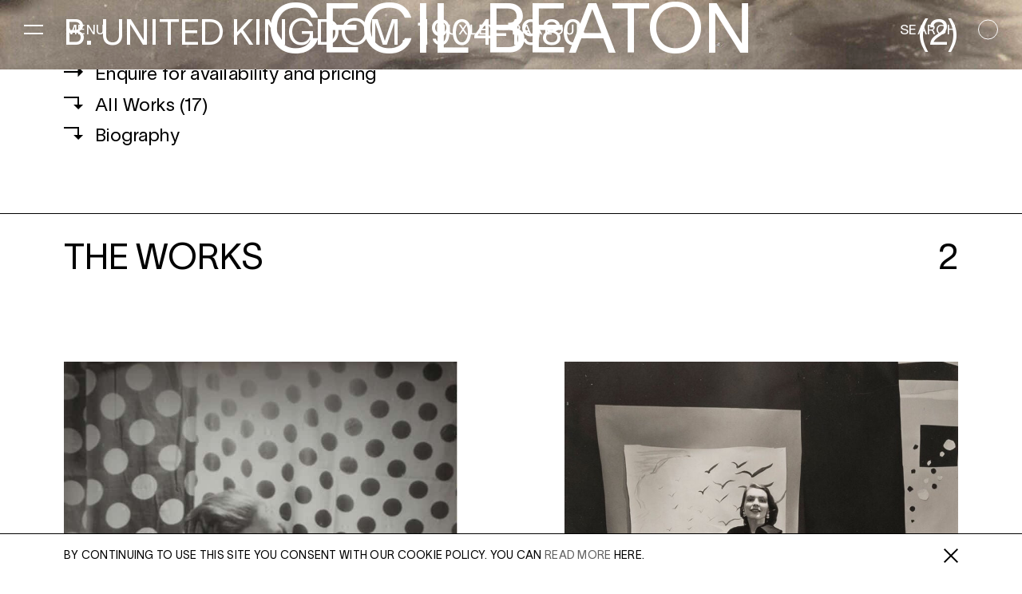

--- FILE ---
content_type: text/html; charset=UTF-8
request_url: https://huxleyparlour.com/artists/cecil-beaton/
body_size: 19787
content:
<!DOCTYPE html>
<!--

Designed & Built by Six
http://madebysix.com
@madebysix

-->
<!DOCTYPE html>
<html lang="en-US" class="no-js">

<head>
	<meta charset="UTF-8" />
	<title>Cecil Beaton- Photographer&#039;s Biography &amp; Art Works - Huxley-Parlour Gallery</title>

	<!-- Google Tag Manager -->
	<script>(function (w, d, s, l, i) {
			w[l] = w[l] || []; w[l].push({
				'gtm.start':
					new Date().getTime(), event: 'gtm.js'
			}); var f = d.getElementsByTagName(s)[0],
				j = d.createElement(s), dl = l != 'dataLayer' ? '&l=' + l : ''; j.async = true; j.src =
					'https://www.googletagmanager.com/gtm.js?id=' + i + dl; f.parentNode.insertBefore(j, f);
		})(window, document, 'script', 'dataLayer', 'GTM-PR34VLG');</script>
	<!-- End Google Tag Manager -->

	<!--<link rel="dns-prefetch" href="//ajax.googleapis.com">
		<link rel="dns-prefetch" href="//www.google-analytics.com">
		<link rel="dns-prefetch" href="//fast.fonts.net">-->

	<link rel="apple-touch-icon" sizes="180x180"
		href="https://huxleyparlour.com/wp-content/themes/huxley-parlour-gallery/dist/img/favicon/apple-touch-icon.png">
	<link rel="icon" type="image/png" sizes="32x32"
		href="https://huxleyparlour.com/wp-content/themes/huxley-parlour-gallery/dist/img/favicon/favicon-32x32.png">
	<link rel="icon" type="image/png" sizes="16x16"
		href="https://huxleyparlour.com/wp-content/themes/huxley-parlour-gallery/dist/img/favicon/favicon-16x16.png">
	<link rel="manifest" href="https://huxleyparlour.com/wp-content/themes/huxley-parlour-gallery/dist/img/favicon/site.webmanifest">
	<link rel="mask-icon" href="https://huxleyparlour.com/wp-content/themes/huxley-parlour-gallery/dist/img/favicon/safari-pinned-tab.svg"
		color="#000000">
	<link rel="shortcut icon" href="https://huxleyparlour.com/wp-content/themes/huxley-parlour-gallery/dist/img/favicon/favicon.ico">
	<meta name="msapplication-TileColor" content="#ffffff">
	<meta name="msapplication-config" content="https://huxleyparlour.com/wp-content/themes/huxley-parlour-gallery/dist/img/favicon/browserconfig.xml">
	<meta name="theme-color" content="#ffffff">

	<meta name="twitter:card" content="summary_large_image">
	<meta name="twitter:title" content="Huxley Parlour Gallery">
	<meta name="twitter:site" content="@huxleyparlour">
	<meta name="twitter:description"
		content="Huxley-Parlour Gallery, founded in London in 2010, is a forward-thinking modern and contemporary art gallery. Representing over 25 artists and estates across a wide range of mediums, the gallery’s dynamic program is committed to creating a dialogue between those artists who have made an impact on recent art history, and those who are at its vanguard today.">
	<!-- <meta name="twitter:image" content="/dist/img/HPtwittercard.jpg"> -->
	<meta name="twitter:image:alt" content="Huxley Parlour Gallery">

	<meta name="viewport" content="width=device-width, height=device-height, initial-scale=1.0, maximum-scale=1.0">
	<meta name="format-detection" content="telephone=no">

	<!-- Google tag (gtag.js) -->
	<script async src="https://www.googletagmanager.com/gtag/js?id=AW-960097428"></script>
	<script>
		window.dataLayer = window.dataLayer || [];

		function gtag() {
			dataLayer.push(arguments);
		}

		gtag('js', new Date());

		gtag('config', 'UA-10229291-72');
		gtag('config', 'AW-960097428');
	</script>

	<meta name='robots' content='index, follow, max-image-preview:large, max-snippet:-1, max-video-preview:-1' />
	<style>img:is([sizes="auto" i], [sizes^="auto," i]) { contain-intrinsic-size: 3000px 1500px }</style>
	
	<!-- This site is optimized with the Yoast SEO plugin v24.4 - https://yoast.com/wordpress/plugins/seo/ -->
	<meta name="description" content="Cecil Beaton had a brilliant aesthetic eye which, combined with his theatrical persona and ruthless ambition, kept him in work for over six decades." />
	<link rel="canonical" href="https://huxleyparlour.com/artists/cecil-beaton/" />
	<meta property="og:locale" content="en_US" />
	<meta property="og:type" content="article" />
	<meta property="og:title" content="Cecil Beaton- Photographer&#039;s Biography &amp; Art Works - Huxley-Parlour Gallery" />
	<meta property="og:description" content="Cecil Beaton had a brilliant aesthetic eye which, combined with his theatrical persona and ruthless ambition, kept him in work for over six decades." />
	<meta property="og:url" content="https://huxleyparlour.com/artists/cecil-beaton/" />
	<meta property="og:site_name" content="Huxley-Parlour Gallery" />
	<meta property="article:modified_time" content="2025-11-11T13:20:58+00:00" />
	<meta name="twitter:card" content="summary_large_image" />
	<script type="application/ld+json" class="yoast-schema-graph">{"@context":"https://schema.org","@graph":[{"@type":"WebPage","@id":"https://huxleyparlour.com/artists/cecil-beaton/","url":"https://huxleyparlour.com/artists/cecil-beaton/","name":"Cecil Beaton- Photographer's Biography & Art Works - Huxley-Parlour Gallery","isPartOf":{"@id":"https://huxleyparlour.com/#website"},"datePublished":"2021-06-25T15:10:11+00:00","dateModified":"2025-11-11T13:20:58+00:00","description":"Cecil Beaton had a brilliant aesthetic eye which, combined with his theatrical persona and ruthless ambition, kept him in work for over six decades.","breadcrumb":{"@id":"https://huxleyparlour.com/artists/cecil-beaton/#breadcrumb"},"inLanguage":"en-US","potentialAction":[{"@type":"ReadAction","target":["https://huxleyparlour.com/artists/cecil-beaton/"]}]},{"@type":"BreadcrumbList","@id":"https://huxleyparlour.com/artists/cecil-beaton/#breadcrumb","itemListElement":[{"@type":"ListItem","position":1,"name":"Home","item":"https://huxleyparlour.com/"},{"@type":"ListItem","position":2,"name":"Artists","item":"https://huxleyparlour.com/artists/"},{"@type":"ListItem","position":3,"name":"Cecil Beaton"}]},{"@type":"WebSite","@id":"https://huxleyparlour.com/#website","url":"https://huxleyparlour.com/","name":"Huxley-Parlour Gallery","description":"Huxley-Parlour Gallery is a forward-thinking modern and contemporary art gallery.","potentialAction":[{"@type":"SearchAction","target":{"@type":"EntryPoint","urlTemplate":"https://huxleyparlour.com/?s={search_term_string}"},"query-input":{"@type":"PropertyValueSpecification","valueRequired":true,"valueName":"search_term_string"}}],"inLanguage":"en-US"}]}</script>
	<!-- / Yoast SEO plugin. -->


<script type='application/javascript'  id='pys-version-script'>console.log('PixelYourSite Free version 9.7.1');</script>
<link rel='dns-prefetch' href='//cdnjs.cloudflare.com' />
<link rel='dns-prefetch' href='//maps.googleapis.com' />
<link rel='dns-prefetch' href='//hcaptcha.com' />
<link rel='stylesheet' id='wp-block-library-css' href='https://huxleyparlour.com/wp-includes/css/dist/block-library/style.min.css?ver=6.8.3' type='text/css' media='all' />
<style id='classic-theme-styles-inline-css' type='text/css'>
/*! This file is auto-generated */
.wp-block-button__link{color:#fff;background-color:#32373c;border-radius:9999px;box-shadow:none;text-decoration:none;padding:calc(.667em + 2px) calc(1.333em + 2px);font-size:1.125em}.wp-block-file__button{background:#32373c;color:#fff;text-decoration:none}
</style>
<style id='global-styles-inline-css' type='text/css'>
:root{--wp--preset--aspect-ratio--square: 1;--wp--preset--aspect-ratio--4-3: 4/3;--wp--preset--aspect-ratio--3-4: 3/4;--wp--preset--aspect-ratio--3-2: 3/2;--wp--preset--aspect-ratio--2-3: 2/3;--wp--preset--aspect-ratio--16-9: 16/9;--wp--preset--aspect-ratio--9-16: 9/16;--wp--preset--color--black: #000000;--wp--preset--color--cyan-bluish-gray: #abb8c3;--wp--preset--color--white: #ffffff;--wp--preset--color--pale-pink: #f78da7;--wp--preset--color--vivid-red: #cf2e2e;--wp--preset--color--luminous-vivid-orange: #ff6900;--wp--preset--color--luminous-vivid-amber: #fcb900;--wp--preset--color--light-green-cyan: #7bdcb5;--wp--preset--color--vivid-green-cyan: #00d084;--wp--preset--color--pale-cyan-blue: #8ed1fc;--wp--preset--color--vivid-cyan-blue: #0693e3;--wp--preset--color--vivid-purple: #9b51e0;--wp--preset--gradient--vivid-cyan-blue-to-vivid-purple: linear-gradient(135deg,rgba(6,147,227,1) 0%,rgb(155,81,224) 100%);--wp--preset--gradient--light-green-cyan-to-vivid-green-cyan: linear-gradient(135deg,rgb(122,220,180) 0%,rgb(0,208,130) 100%);--wp--preset--gradient--luminous-vivid-amber-to-luminous-vivid-orange: linear-gradient(135deg,rgba(252,185,0,1) 0%,rgba(255,105,0,1) 100%);--wp--preset--gradient--luminous-vivid-orange-to-vivid-red: linear-gradient(135deg,rgba(255,105,0,1) 0%,rgb(207,46,46) 100%);--wp--preset--gradient--very-light-gray-to-cyan-bluish-gray: linear-gradient(135deg,rgb(238,238,238) 0%,rgb(169,184,195) 100%);--wp--preset--gradient--cool-to-warm-spectrum: linear-gradient(135deg,rgb(74,234,220) 0%,rgb(151,120,209) 20%,rgb(207,42,186) 40%,rgb(238,44,130) 60%,rgb(251,105,98) 80%,rgb(254,248,76) 100%);--wp--preset--gradient--blush-light-purple: linear-gradient(135deg,rgb(255,206,236) 0%,rgb(152,150,240) 100%);--wp--preset--gradient--blush-bordeaux: linear-gradient(135deg,rgb(254,205,165) 0%,rgb(254,45,45) 50%,rgb(107,0,62) 100%);--wp--preset--gradient--luminous-dusk: linear-gradient(135deg,rgb(255,203,112) 0%,rgb(199,81,192) 50%,rgb(65,88,208) 100%);--wp--preset--gradient--pale-ocean: linear-gradient(135deg,rgb(255,245,203) 0%,rgb(182,227,212) 50%,rgb(51,167,181) 100%);--wp--preset--gradient--electric-grass: linear-gradient(135deg,rgb(202,248,128) 0%,rgb(113,206,126) 100%);--wp--preset--gradient--midnight: linear-gradient(135deg,rgb(2,3,129) 0%,rgb(40,116,252) 100%);--wp--preset--font-size--small: 13px;--wp--preset--font-size--medium: 20px;--wp--preset--font-size--large: 36px;--wp--preset--font-size--x-large: 42px;--wp--preset--spacing--20: 0.44rem;--wp--preset--spacing--30: 0.67rem;--wp--preset--spacing--40: 1rem;--wp--preset--spacing--50: 1.5rem;--wp--preset--spacing--60: 2.25rem;--wp--preset--spacing--70: 3.38rem;--wp--preset--spacing--80: 5.06rem;--wp--preset--shadow--natural: 6px 6px 9px rgba(0, 0, 0, 0.2);--wp--preset--shadow--deep: 12px 12px 50px rgba(0, 0, 0, 0.4);--wp--preset--shadow--sharp: 6px 6px 0px rgba(0, 0, 0, 0.2);--wp--preset--shadow--outlined: 6px 6px 0px -3px rgba(255, 255, 255, 1), 6px 6px rgba(0, 0, 0, 1);--wp--preset--shadow--crisp: 6px 6px 0px rgba(0, 0, 0, 1);}:where(.is-layout-flex){gap: 0.5em;}:where(.is-layout-grid){gap: 0.5em;}body .is-layout-flex{display: flex;}.is-layout-flex{flex-wrap: wrap;align-items: center;}.is-layout-flex > :is(*, div){margin: 0;}body .is-layout-grid{display: grid;}.is-layout-grid > :is(*, div){margin: 0;}:where(.wp-block-columns.is-layout-flex){gap: 2em;}:where(.wp-block-columns.is-layout-grid){gap: 2em;}:where(.wp-block-post-template.is-layout-flex){gap: 1.25em;}:where(.wp-block-post-template.is-layout-grid){gap: 1.25em;}.has-black-color{color: var(--wp--preset--color--black) !important;}.has-cyan-bluish-gray-color{color: var(--wp--preset--color--cyan-bluish-gray) !important;}.has-white-color{color: var(--wp--preset--color--white) !important;}.has-pale-pink-color{color: var(--wp--preset--color--pale-pink) !important;}.has-vivid-red-color{color: var(--wp--preset--color--vivid-red) !important;}.has-luminous-vivid-orange-color{color: var(--wp--preset--color--luminous-vivid-orange) !important;}.has-luminous-vivid-amber-color{color: var(--wp--preset--color--luminous-vivid-amber) !important;}.has-light-green-cyan-color{color: var(--wp--preset--color--light-green-cyan) !important;}.has-vivid-green-cyan-color{color: var(--wp--preset--color--vivid-green-cyan) !important;}.has-pale-cyan-blue-color{color: var(--wp--preset--color--pale-cyan-blue) !important;}.has-vivid-cyan-blue-color{color: var(--wp--preset--color--vivid-cyan-blue) !important;}.has-vivid-purple-color{color: var(--wp--preset--color--vivid-purple) !important;}.has-black-background-color{background-color: var(--wp--preset--color--black) !important;}.has-cyan-bluish-gray-background-color{background-color: var(--wp--preset--color--cyan-bluish-gray) !important;}.has-white-background-color{background-color: var(--wp--preset--color--white) !important;}.has-pale-pink-background-color{background-color: var(--wp--preset--color--pale-pink) !important;}.has-vivid-red-background-color{background-color: var(--wp--preset--color--vivid-red) !important;}.has-luminous-vivid-orange-background-color{background-color: var(--wp--preset--color--luminous-vivid-orange) !important;}.has-luminous-vivid-amber-background-color{background-color: var(--wp--preset--color--luminous-vivid-amber) !important;}.has-light-green-cyan-background-color{background-color: var(--wp--preset--color--light-green-cyan) !important;}.has-vivid-green-cyan-background-color{background-color: var(--wp--preset--color--vivid-green-cyan) !important;}.has-pale-cyan-blue-background-color{background-color: var(--wp--preset--color--pale-cyan-blue) !important;}.has-vivid-cyan-blue-background-color{background-color: var(--wp--preset--color--vivid-cyan-blue) !important;}.has-vivid-purple-background-color{background-color: var(--wp--preset--color--vivid-purple) !important;}.has-black-border-color{border-color: var(--wp--preset--color--black) !important;}.has-cyan-bluish-gray-border-color{border-color: var(--wp--preset--color--cyan-bluish-gray) !important;}.has-white-border-color{border-color: var(--wp--preset--color--white) !important;}.has-pale-pink-border-color{border-color: var(--wp--preset--color--pale-pink) !important;}.has-vivid-red-border-color{border-color: var(--wp--preset--color--vivid-red) !important;}.has-luminous-vivid-orange-border-color{border-color: var(--wp--preset--color--luminous-vivid-orange) !important;}.has-luminous-vivid-amber-border-color{border-color: var(--wp--preset--color--luminous-vivid-amber) !important;}.has-light-green-cyan-border-color{border-color: var(--wp--preset--color--light-green-cyan) !important;}.has-vivid-green-cyan-border-color{border-color: var(--wp--preset--color--vivid-green-cyan) !important;}.has-pale-cyan-blue-border-color{border-color: var(--wp--preset--color--pale-cyan-blue) !important;}.has-vivid-cyan-blue-border-color{border-color: var(--wp--preset--color--vivid-cyan-blue) !important;}.has-vivid-purple-border-color{border-color: var(--wp--preset--color--vivid-purple) !important;}.has-vivid-cyan-blue-to-vivid-purple-gradient-background{background: var(--wp--preset--gradient--vivid-cyan-blue-to-vivid-purple) !important;}.has-light-green-cyan-to-vivid-green-cyan-gradient-background{background: var(--wp--preset--gradient--light-green-cyan-to-vivid-green-cyan) !important;}.has-luminous-vivid-amber-to-luminous-vivid-orange-gradient-background{background: var(--wp--preset--gradient--luminous-vivid-amber-to-luminous-vivid-orange) !important;}.has-luminous-vivid-orange-to-vivid-red-gradient-background{background: var(--wp--preset--gradient--luminous-vivid-orange-to-vivid-red) !important;}.has-very-light-gray-to-cyan-bluish-gray-gradient-background{background: var(--wp--preset--gradient--very-light-gray-to-cyan-bluish-gray) !important;}.has-cool-to-warm-spectrum-gradient-background{background: var(--wp--preset--gradient--cool-to-warm-spectrum) !important;}.has-blush-light-purple-gradient-background{background: var(--wp--preset--gradient--blush-light-purple) !important;}.has-blush-bordeaux-gradient-background{background: var(--wp--preset--gradient--blush-bordeaux) !important;}.has-luminous-dusk-gradient-background{background: var(--wp--preset--gradient--luminous-dusk) !important;}.has-pale-ocean-gradient-background{background: var(--wp--preset--gradient--pale-ocean) !important;}.has-electric-grass-gradient-background{background: var(--wp--preset--gradient--electric-grass) !important;}.has-midnight-gradient-background{background: var(--wp--preset--gradient--midnight) !important;}.has-small-font-size{font-size: var(--wp--preset--font-size--small) !important;}.has-medium-font-size{font-size: var(--wp--preset--font-size--medium) !important;}.has-large-font-size{font-size: var(--wp--preset--font-size--large) !important;}.has-x-large-font-size{font-size: var(--wp--preset--font-size--x-large) !important;}
:where(.wp-block-post-template.is-layout-flex){gap: 1.25em;}:where(.wp-block-post-template.is-layout-grid){gap: 1.25em;}
:where(.wp-block-columns.is-layout-flex){gap: 2em;}:where(.wp-block-columns.is-layout-grid){gap: 2em;}
:root :where(.wp-block-pullquote){font-size: 1.5em;line-height: 1.6;}
</style>
<link rel='stylesheet' id='six_styles-css' href='https://huxleyparlour.com/wp-content/themes/huxley-parlour-gallery/dist/main.css?ver=1768384338' type='text/css' media='all' />
<script type="text/javascript" src="https://cdnjs.cloudflare.com/ajax/libs/jquery/3.5.1/jquery.min.js?ver=1" id="jquery-js"></script>
<script type="text/javascript" src="https://huxleyparlour.com/wp-content/plugins/pixelyoursite/dist/scripts/jquery.bind-first-0.2.3.min.js?ver=6.8.3" id="jquery-bind-first-js"></script>
<script type="text/javascript" src="https://huxleyparlour.com/wp-content/plugins/pixelyoursite/dist/scripts/js.cookie-2.1.3.min.js?ver=2.1.3" id="js-cookie-pys-js"></script>
<script type="text/javascript" id="pys-js-extra">
/* <![CDATA[ */
var pysOptions = {"staticEvents":{"facebook":{"init_event":[{"delay":0,"type":"static","name":"PageView","pixelIds":["2237398153168702"],"eventID":"888dd8b1-3180-45f7-9d53-28d69a1d06b2","params":{"page_title":"Cecil Beaton","post_type":"artists","post_id":3400,"plugin":"PixelYourSite","user_role":"guest","event_url":"huxleyparlour.com\/artists\/cecil-beaton\/"},"e_id":"init_event","ids":[],"hasTimeWindow":false,"timeWindow":0,"woo_order":"","edd_order":""}]}},"dynamicEvents":{"automatic_event_form":{"facebook":{"delay":0,"type":"dyn","name":"Form","pixelIds":["2237398153168702"],"eventID":"41b7b757-c0b1-4f6d-a910-d1dda2e49499","params":{"page_title":"Cecil Beaton","post_type":"artists","post_id":3400,"plugin":"PixelYourSite","user_role":"guest","event_url":"huxleyparlour.com\/artists\/cecil-beaton\/"},"e_id":"automatic_event_form","ids":[],"hasTimeWindow":false,"timeWindow":0,"woo_order":"","edd_order":""}},"automatic_event_download":{"facebook":{"delay":0,"type":"dyn","name":"Download","extensions":["","doc","exe","js","pdf","ppt","tgz","zip","xls"],"pixelIds":["2237398153168702"],"eventID":"78c7f1b4-aaf5-4abc-8770-b7dac75d700a","params":{"page_title":"Cecil Beaton","post_type":"artists","post_id":3400,"plugin":"PixelYourSite","user_role":"guest","event_url":"huxleyparlour.com\/artists\/cecil-beaton\/"},"e_id":"automatic_event_download","ids":[],"hasTimeWindow":false,"timeWindow":0,"woo_order":"","edd_order":""}},"automatic_event_comment":{"facebook":{"delay":0,"type":"dyn","name":"Comment","pixelIds":["2237398153168702"],"eventID":"e807010c-8c8c-42fa-a736-b1a2cf129f9c","params":{"page_title":"Cecil Beaton","post_type":"artists","post_id":3400,"plugin":"PixelYourSite","user_role":"guest","event_url":"huxleyparlour.com\/artists\/cecil-beaton\/"},"e_id":"automatic_event_comment","ids":[],"hasTimeWindow":false,"timeWindow":0,"woo_order":"","edd_order":""}},"automatic_event_scroll":{"facebook":{"delay":0,"type":"dyn","name":"PageScroll","scroll_percent":30,"pixelIds":["2237398153168702"],"eventID":"598d65a7-528e-40e0-ba6a-b4ec0efa5829","params":{"page_title":"Cecil Beaton","post_type":"artists","post_id":3400,"plugin":"PixelYourSite","user_role":"guest","event_url":"huxleyparlour.com\/artists\/cecil-beaton\/"},"e_id":"automatic_event_scroll","ids":[],"hasTimeWindow":false,"timeWindow":0,"woo_order":"","edd_order":""}},"automatic_event_time_on_page":{"facebook":{"delay":0,"type":"dyn","name":"TimeOnPage","time_on_page":30,"pixelIds":["2237398153168702"],"eventID":"860b271c-a505-4290-8893-66542dd7ce7e","params":{"page_title":"Cecil Beaton","post_type":"artists","post_id":3400,"plugin":"PixelYourSite","user_role":"guest","event_url":"huxleyparlour.com\/artists\/cecil-beaton\/"},"e_id":"automatic_event_time_on_page","ids":[],"hasTimeWindow":false,"timeWindow":0,"woo_order":"","edd_order":""}}},"triggerEvents":[],"triggerEventTypes":[],"facebook":{"pixelIds":["2237398153168702"],"advancedMatching":[],"advancedMatchingEnabled":true,"removeMetadata":false,"contentParams":{"post_type":"artists","post_id":3400,"content_name":"Cecil Beaton","tags":"","categories":[]},"commentEventEnabled":true,"wooVariableAsSimple":false,"downloadEnabled":true,"formEventEnabled":true,"serverApiEnabled":true,"wooCRSendFromServer":false,"send_external_id":null},"debug":"","siteUrl":"https:\/\/huxleyparlour.com","ajaxUrl":"https:\/\/huxleyparlour.com\/wp-admin\/admin-ajax.php","ajax_event":"d8bd338e3a","enable_remove_download_url_param":"1","cookie_duration":"7","last_visit_duration":"60","enable_success_send_form":"","ajaxForServerEvent":"1","ajaxForServerStaticEvent":"1","send_external_id":"1","external_id_expire":"180","google_consent_mode":"1","gdpr":{"ajax_enabled":false,"all_disabled_by_api":false,"facebook_disabled_by_api":false,"analytics_disabled_by_api":false,"google_ads_disabled_by_api":false,"pinterest_disabled_by_api":false,"bing_disabled_by_api":false,"externalID_disabled_by_api":false,"facebook_prior_consent_enabled":true,"analytics_prior_consent_enabled":true,"google_ads_prior_consent_enabled":null,"pinterest_prior_consent_enabled":true,"bing_prior_consent_enabled":true,"cookiebot_integration_enabled":false,"cookiebot_facebook_consent_category":"marketing","cookiebot_analytics_consent_category":"statistics","cookiebot_tiktok_consent_category":"marketing","cookiebot_google_ads_consent_category":null,"cookiebot_pinterest_consent_category":"marketing","cookiebot_bing_consent_category":"marketing","consent_magic_integration_enabled":false,"real_cookie_banner_integration_enabled":false,"cookie_notice_integration_enabled":false,"cookie_law_info_integration_enabled":false,"analytics_storage":{"enabled":true,"value":"granted","filter":false},"ad_storage":{"enabled":true,"value":"granted","filter":false},"ad_user_data":{"enabled":true,"value":"granted","filter":false},"ad_personalization":{"enabled":true,"value":"granted","filter":false}},"cookie":{"disabled_all_cookie":false,"disabled_start_session_cookie":false,"disabled_advanced_form_data_cookie":false,"disabled_landing_page_cookie":false,"disabled_first_visit_cookie":false,"disabled_trafficsource_cookie":false,"disabled_utmTerms_cookie":false,"disabled_utmId_cookie":false},"tracking_analytics":{"TrafficSource":"www.google.com","TrafficLanding":"undefined","TrafficUtms":[],"TrafficUtmsId":[]},"woo":{"enabled":false},"edd":{"enabled":false}};
/* ]]> */
</script>
<script type="text/javascript" src="https://huxleyparlour.com/wp-content/plugins/pixelyoursite/dist/scripts/public.js?ver=9.7.1" id="pys-js"></script>
<link rel="https://api.w.org/" href="https://huxleyparlour.com/wp-json/" /><link rel="alternate" title="JSON" type="application/json" href="https://huxleyparlour.com/wp-json/wp/v2/artists/3400" /><link rel="EditURI" type="application/rsd+xml" title="RSD" href="https://huxleyparlour.com/xmlrpc.php?rsd" />
<link rel='shortlink' href='https://huxleyparlour.com/?p=3400' />
<link rel="alternate" title="oEmbed (JSON)" type="application/json+oembed" href="https://huxleyparlour.com/wp-json/oembed/1.0/embed?url=https%3A%2F%2Fhuxleyparlour.com%2Fartists%2Fcecil-beaton%2F" />
<link rel="alternate" title="oEmbed (XML)" type="text/xml+oembed" href="https://huxleyparlour.com/wp-json/oembed/1.0/embed?url=https%3A%2F%2Fhuxleyparlour.com%2Fartists%2Fcecil-beaton%2F&#038;format=xml" />
<style>
.h-captcha{position:relative;display:block;margin-bottom:2rem;padding:0;clear:both}.h-captcha[data-size="normal"]{width:303px;height:78px}.h-captcha[data-size="compact"]{width:164px;height:144px}.h-captcha[data-size="invisible"]{display:none}.h-captcha iframe{z-index:1}.h-captcha::before{content:"";display:block;position:absolute;top:0;left:0;background:url(https://huxleyparlour.com/wp-content/plugins/hcaptcha-for-forms-and-more/assets/images/hcaptcha-div-logo.svg) no-repeat;border:1px solid #fff0;border-radius:4px;box-sizing:border-box}.h-captcha::after{content:"The hCaptcha loading is delayed until user interaction.";font:13px/1.35 system-ui,-apple-system,Segoe UI,Roboto,Arial,sans-serif;display:block;position:absolute;top:0;left:0;box-sizing:border-box;color:red;opacity:0}.h-captcha:not(:has(iframe))::after{animation:hcap-msg-fade-in .3s ease forwards;animation-delay:2s}.h-captcha:has(iframe)::after{animation:none;opacity:0}@keyframes hcap-msg-fade-in{to{opacity:1}}.h-captcha[data-size="normal"]::before{width:300px;height:74px;background-position:94% 28%}.h-captcha[data-size="normal"]::after{padding:19px 75px 16px 10px}.h-captcha[data-size="compact"]::before{width:156px;height:136px;background-position:50% 79%}.h-captcha[data-size="compact"]::after{padding:10px 10px 16px 10px}.h-captcha[data-theme="light"]::before,body.is-light-theme .h-captcha[data-theme="auto"]::before,.h-captcha[data-theme="auto"]::before{background-color:#fafafa;border:1px solid #e0e0e0}.h-captcha[data-theme="dark"]::before,body.is-dark-theme .h-captcha[data-theme="auto"]::before,html.wp-dark-mode-active .h-captcha[data-theme="auto"]::before,html.drdt-dark-mode .h-captcha[data-theme="auto"]::before{background-image:url(https://huxleyparlour.com/wp-content/plugins/hcaptcha-for-forms-and-more/assets/images/hcaptcha-div-logo-white.svg);background-repeat:no-repeat;background-color:#333;border:1px solid #f5f5f5}@media (prefers-color-scheme:dark){.h-captcha[data-theme="auto"]::before{background-image:url(https://huxleyparlour.com/wp-content/plugins/hcaptcha-for-forms-and-more/assets/images/hcaptcha-div-logo-white.svg);background-repeat:no-repeat;background-color:#333;border:1px solid #f5f5f5}}.h-captcha[data-theme="custom"]::before{background-color:initial}.h-captcha[data-size="invisible"]::before,.h-captcha[data-size="invisible"]::after{display:none}.h-captcha iframe{position:relative}div[style*="z-index: 2147483647"] div[style*="border-width: 11px"][style*="position: absolute"][style*="pointer-events: none"]{border-style:none}
</style>
<style>
#form-preview .h-captcha{margin-bottom:2rem}.hf-fields-wrap .h-captcha{margin-top:2rem}
</style>
</head>

<body class="wp-singular artists-template-default single single-artists postid-3400 wp-theme-huxley-parlour-gallery artistscecil-beaton has-blocks light-state" g-component="BaseTheme">
		<script>
		let outputComponentCSS = [];
	</script>
	<!-- Google Tag Manager (noscript) -->
	<noscript><iframe src="https://www.googletagmanager.com/ns.html?id=GTM-PR34VLG" height="0" width="0"
			style="display:none;visibility:hidden"></iframe></noscript>
	<!-- End Google Tag Manager (noscript) -->

		<script>
(!outputComponentCSS.includes('c-BrowserSniff.css')) ? outputComponentCSS.push(
	'c-BrowserSniff.css'): '';
</script><link rel='stylesheet' id='c-BrowserSniff-css' href='https://huxleyparlour.com/wp-content/themes/huxley-parlour-gallery/dist/c-BrowserSniff.css?ver=6.8.3' type='text/css' media='all' />

		<script>if(document.documentElement.className=document.documentElement.className.replace("no-js","js"),window.document.documentMode){document.documentElement.classList.add("ie"),document.documentElement.classList.add("ie-"+window.document.documentMode);var text=document.createElement("div");text.setAttribute("class","c-BrowserSniff"),text.onclick=function(){text.parentNode.removeChild(text)},document.body.appendChild(text);var link=document.createElement("a");link.setAttribute("class","c-BrowserSniff__link"),link.setAttribute("href","https://browsehappy.com"),document.querySelector(".c-BrowserSniff").appendChild(link)}</script>
	<header class="[ l-Header ][ js-header ]" g-component="Header">
		<div class="[ l-Header_inner ]">
			<div class="[ l-Header__left ]">
				<div class="[ l-Header__burger ][ js-burger-menu ]" g-ref="burger">
					<span class="[ l-Header__burger-el ]" g-ref="burgerIcon">
						<span class="[ l-Header__burger-row ]"></span>
						<span class="[ l-Header__burger-row ]"></span>
					</span>
					<span class="[ l-Header__burger-text l-Header__animate-out ][ js-desktop-menu-trigger ]"
						g-ref="animateHeaderOut">Menu</span>
					<span class="[ l-Header__page-text left ]" g-ref="animateHeaderIn">
						Cecil Beaton					</span>
				</div>
			</div>

			<a class="[ l-Header__logo l-Header__animate-out-logo ]" href="/" g-ref="animateHeaderOut"><svg role="img">
					<use xlink:href="https://huxleyparlour.com/wp-content/themes/huxley-parlour-gallery/dist/sprite.svg#hp-logo"></use>
				</svg></a>

			<div class="[ l-Header__right ]">
				<div class="[ l-Header__search ][ js-search-trigger ]" g-ref="search">
					<span class="[ l-Header__search-desktop l-Header__animate-out ][ js-desktop-search-trigger ]"
						g-ref="animateHeaderOut">
						<span>Search</span>
					</span>
					<span class="[ l-Header__search-desktop-circle ][ js-search-burger-trigger ]"></span>
					<span class="[ l-Header__page-text right ]" g-ref="animateHeaderIn">
						<span class="[ js-enquire-btn ]" data-artist="Cecil Beaton" form-description="Please enter your email address and a member of our sales team will contact you with more information about this artist.">Enquire</span>					</span>
					<span class="[ l-Header__search-mobile ][ js-mobile-search-trigger ]">
						<svg role="img">
							<use xlink:href="https://huxleyparlour.com/wp-content/themes/huxley-parlour-gallery/dist/sprite.svg#search"></use>
						</svg>
						<span class="[ l-Header__search-mobile-active ]"></span>
					</span>
				</div>
			</div>
		</div>
	</header><script>
(!outputComponentCSS.includes('c-BurgerMenu.css')) ? outputComponentCSS.push(
	'c-BurgerMenu.css'): '';
</script><link rel='stylesheet' id='c-BurgerMenu-css' href='https://huxleyparlour.com/wp-content/themes/huxley-parlour-gallery/dist/c-BurgerMenu.css?ver=6.8.3' type='text/css' media='all' />

		<nav class="[ c-BurgerMenu  ]" g-component="BurgerMenu">
			<div class="[ c-BurgerMenu__inner ]">
				<div class="[ c-BurgerMenu__nav ]">
					<ul class="[ c-BurgerMenu__menu ]"><li class=" menu-item menu-item-type-custom menu-item-object-custom"><a href="/artists/" style="--animation-start:700ms;">Artists</a></li>
<li class=" menu-item menu-item-type-post_type menu-item-object-page"><a href="https://huxleyparlour.com/exhibitions/" style="--animation-start:800ms;">Exhibitions</a></li>
<li class=" menu-item menu-item-type-post_type menu-item-object-page"><a href="https://huxleyparlour.com/artwork/" style="--animation-start:900ms;">Artwork</a></li>
<li class=" menu-item menu-item-type-post_type menu-item-object-page"><a href="https://huxleyparlour.com/and-co-archive/" style="--animation-start:1000ms;">+Co</a></li>
<li class=" menu-item menu-item-type-post_type_archive menu-item-object-art_fairs"><a href="https://huxleyparlour.com/art-fairs/" style="--animation-start:1100ms;">Fairs</a></li>
<li class=" menu-item menu-item-type-post_type menu-item-object-page"><a href="https://huxleyparlour.com/critical-texts/" style="--animation-start:1200ms;">Critical Texts</a></li>
<li class=" menu-item menu-item-type-post_type menu-item-object-page"><a href="https://huxleyparlour.com/in-film/" style="--animation-start:1300ms;">In Film</a></li>
<li class=" menu-item menu-item-type-post_type menu-item-object-page"><a href="https://huxleyparlour.com/about-us/" style="--animation-start:1400ms;">About</a></li>
</ul>									</div>
				<div class="[ c-BurgerMenu__bottom-section ]">
					<div class="[ c-BurgerMenu__details ]">
						<a href="mailto:gallery@huxleyparlour.com" class="[ c-BurgerMenu__email ]">gallery@huxleyparlour.com</a>						<a href="tel:+4402074344319" class="[ c-BurgerMenu__phone ]">+44 (0)2074344319</a>					</div>
					<ul class="[ l-SocialList ]"><li class="[ l-SocialList-link ]"><a target="_blank" rel="noopener" href="https://www.facebook.com/huxleyparlour/">Fa&nbsp;&nbsp;/&nbsp;&nbsp;</a></li><li class="[ l-SocialList-link ]"><a target="_blank" rel="noopener" href="https://www.instagram.com/huxleyparlour/">In&nbsp;&nbsp;/&nbsp;&nbsp;</a></li><li class="[ l-SocialList-link ]"><a target="_blank" rel="noopener" href="https://twitter.com/huxleyparlour">Tw</a></li></ul>				</div>
			</div>
		</nav><script>
(!outputComponentCSS.includes('c-SearchPanel.css')) ? outputComponentCSS.push(
	'c-SearchPanel.css'): '';
</script><link rel='stylesheet' id='c-SearchPanel-css' href='https://huxleyparlour.com/wp-content/themes/huxley-parlour-gallery/dist/c-SearchPanel.css?ver=6.8.3' type='text/css' media='all' />

		<div class="[ c-SearchPanel  ][ js-search-panel ]" g-component="SearchPanel">
			<div class="[ c-SearchPanel__inner ]">
				<script>
(!outputComponentCSS.includes('c-SearchBar.css')) ? outputComponentCSS.push(
	'c-SearchBar.css'): '';
</script><link rel='stylesheet' id='c-SearchBar-css' href='https://huxleyparlour.com/wp-content/themes/huxley-parlour-gallery/dist/c-SearchBar.css?ver=6.8.3' type='text/css' media='all' />

		<div class="[ c-SearchBar  ][ js-search-bar ]" g-component="SearchBar">
			<div class="[ c-SearchBar__form-wrap ]" g-ref="wrapper">
				<form id="searchBarform" class="[ c-SearchBar__form ]" method="POST" action="https://huxleyparlour.com/" autocomplete="off" g-ref="form">
					<input type="text" class="[ c-searchBar__field ]" name="s"  value=""  g-ref="searchField">
					<label g-ref="label">start typing...</label>
					<span g-ref="msg" class="[ c-SearchBar__placeholder ]">What can we help you find?</span>
					<button type="submit" aria-hidden="true" class="[ c-SearchBar__submit ]" g-ref="submit">Find</button>
				</form>
				<div class="[ c-SearchBar__results ]" g-ref="results">
									</div>
									<div class="[ c-SearchBar__suggested-wrap ]">
						<span g-ref="msg" class="[ c-SearchBar__placeholder-mobile ]">What can we help you find?</span>
						<div class="[ c-SearchBar__suggested ]" g-ref="suggestedContent">
							<ul class="[ c-SearchBar__suggested-links ]"><li class="[ c-SearchBar__suggested-link ]" style="--animation-start:700ms;"><a href="https://huxleyparlour.com/about-us/">About</a></li><li class="[ c-SearchBar__suggested-link ]" style="--animation-start:800ms;"><a href="https://huxleyparlour.com/exhibitions/">Exhibitions</a></li><li class="[ c-SearchBar__suggested-link ]" style="--animation-start:900ms;"><a href="https://huxleyparlour.com/critical-texts/">Critical Texts</a></li><li class="[ c-SearchBar__suggested-link ]" style="--animation-start:1000ms;"><a href="https://huxleyparlour.com/in-film/">In Film</a></li><li class="[ c-SearchBar__suggested-link ]" style="--animation-start:1100ms;"><a href="https://huxleyparlour.com/conduit/">Conduit</a></li><li class="[ c-SearchBar__suggested-link ]" g-ref="suggestedCloseTrigger" style="--animation-start:1200ms;"><span>Close</span></li></ul>						</div>
					</div>
							</div>
							<span class="[ c-SearchBar__suggested-trigger ]" g-ref="suggestedTrigger">Suggested searches</span>
					</div>			</div>
		</div><script>
(!outputComponentCSS.includes('c-ScrollProgressBar.css')) ? outputComponentCSS.push(
	'c-ScrollProgressBar.css'): '';
</script><link rel='stylesheet' id='c-ScrollProgressBar-css' href='https://huxleyparlour.com/wp-content/themes/huxley-parlour-gallery/dist/c-ScrollProgressBar.css?ver=6.8.3' type='text/css' media='all' />

		<div class="[ c-ScrollProgressBar ]" g-component="ScrollProgressBar">
			<div class="[ c-ScrollProgressBar__base ]" g-ref="baseLine"></div>
			<div class="[ c-ScrollProgressBar__progress ]" g-ref="progressLine"></div>
		</div>
	<main class="[ l-Main ][]">
		<!-- content -->

<div class="[ g-full ]"><div g-component="ParallaxReveal" class="[ parallax-reveal ]"><div g-ref="parallaxHeader" class="[ parallax-reveal__panel parallax-reveal__header ][ js-parallax-panel ]"><script>
(!outputComponentCSS.includes('c-ArtistHeader.css')) ? outputComponentCSS.push(
	'c-ArtistHeader.css'): '';
</script><link rel='stylesheet' id='c-ArtistHeader-css' href='https://huxleyparlour.com/wp-content/themes/huxley-parlour-gallery/dist/c-ArtistHeader.css?ver=6.8.3' type='text/css' media='all' />

		<div class="[ c-ArtistHeader  c-ArtistHeader--fullname c-ArtistHeader--short  ]" g-component="ArtistHeader" g-options='{"animateBg": "", "mediaType": "image"}' style="--name-width: ch; --animation-time: s;">
			<div class="[ c-ArtistHeader__image-wrap  ]" g-ref="bgImage">
				<img width="2093" height="1566" data-src="https://huxleyparlour.com/wp-content/uploads/2021/06/Zita-and-Teresa-Jungman-1927-Cecil-Beaton-1.jpg"  data-srcset="https://huxleyparlour.com/wp-content/uploads/2021/06/Zita-and-Teresa-Jungman-1927-Cecil-Beaton-1.jpg 2093w, https://huxleyparlour.com/wp-content/uploads/2021/06/Zita-and-Teresa-Jungman-1927-Cecil-Beaton-1-800x599.jpg 800w, https://huxleyparlour.com/wp-content/uploads/2021/06/Zita-and-Teresa-Jungman-1927-Cecil-Beaton-1-1800x1347.jpg 1800w, https://huxleyparlour.com/wp-content/uploads/2021/06/Zita-and-Teresa-Jungman-1927-Cecil-Beaton-1-1000x748.jpg 1000w, https://huxleyparlour.com/wp-content/uploads/2021/06/Zita-and-Teresa-Jungman-1927-Cecil-Beaton-1-1536x1149.jpg 1536w, https://huxleyparlour.com/wp-content/uploads/2021/06/Zita-and-Teresa-Jungman-1927-Cecil-Beaton-1-2048x1532.jpg 2048w, https://huxleyparlour.com/wp-content/uploads/2021/06/Zita-and-Teresa-Jungman-1927-Cecil-Beaton-1-400x299.jpg 400w" data-sizes="(min-width: 1200px) 100vw, (min-width: 760px) 100vw, 100vw" alt="Zita-and-Teresa-Jungman-1927-Cecil-Beaton" class="lazy lazyload c-ArtistHeader__image">								<div class="[ c-ArtistHeader__overlay ]" g-ref="overlay"></div>
			</div>
		<div class="[ c-ArtistHeader__content ]">
			<div class="[ c-ArtistHeader__name-wrap ]" g-ref="content">
				<h1 class="[ c-ArtistHeader__name-full ]"  g-ref="artistName">Cecil Beaton</h1>			</div>
			<div class="[ c-ArtistHeader__dteails-wrap ]" g-ref="detailsWrap">
				<span class="[ c-ArtistHeader__line ]" g-ref="line"></span>
				<span class="[ c-ArtistHeader__line-base ]" g-ref="baseLine"></span>
				<div class="[ c-ArtistHeader__header-wrap ]" g-ref="headerBlock">
					<p class="[ c-ArtistHeader__details ]"><span>B. </span>United Kingdom<span>, 1904-1980</span></p>					<p class="[ c-ArtistHeader__works ][ js-works-count ]"></p>				</div>
				<div class="[ c-ArtistHeader__text-wrap ]" g-ref="contact">
									</div>
			</div>
			<div class="[ c-ArtistHeader__caption ]">
				<script>
(!outputComponentCSS.includes('c-MediaItemCaption.css')) ? outputComponentCSS.push(
	'c-MediaItemCaption.css'): '';
</script><link rel='stylesheet' id='c-MediaItemCaption-css' href='https://huxleyparlour.com/wp-content/themes/huxley-parlour-gallery/dist/c-MediaItemCaption.css?ver=6.8.3' type='text/css' media='all' />

		<div class="[ c-MediaItemCaption  c-MediaItemCaption--hide ]" g-component="MediaItemCaption" g-options='{"isHidden": ""}'>
						<div class="[ c-MediaItemCaption__content ]">
											</div>
		</div>			</div>
		</div>					</div></div><div class="[ parallax-reveal__panel parallax-reveal__content ][ js-parallax-panel ]" g-ref="parallaxContent"><div class="[ js-parallax-content ]"><div class="[ single-artist-links ]"><div class="[ single-artist-wrap ]"><button class="[ enquire ][ js-enquire-btn ]" data-artist="Cecil Beaton" form-description="Please enter your email address and a member of our sales team will contact you with more information about this artist."><svg role="img"><use xlink:href="https://huxleyparlour.com/wp-content/themes/huxley-parlour-gallery/dist/sprite.svg#simple-arrow"></use></svg><span>Enquire for availability and pricing</span></button><a href="#work" class="scroll-link"><svg role="img"><use xlink:href="https://huxleyparlour.com/wp-content/themes/huxley-parlour-gallery/dist/sprite.svg#scroll-to-arrow"></use></svg><span>All Works (17)</span></a><a href="#biography" class="scroll-link"><svg role="img"><use xlink:href="https://huxleyparlour.com/wp-content/themes/huxley-parlour-gallery/dist/sprite.svg#scroll-to-arrow"></use></svg><span>Biography</span></a></div></div>
		<div class="[ c-ScrollProgressBar__base c-ScrollProgressBar__trigger ][ js-scrollbar-trigger ]"></div>

<script>
(!outputComponentCSS.includes('c-WorkOrHighlights.css')) ? outputComponentCSS.push(
	'c-WorkOrHighlights.css'): '';
</script><link rel='stylesheet' id='c-WorkOrHighlights-css' href='https://huxleyparlour.com/wp-content/themes/huxley-parlour-gallery/dist/c-WorkOrHighlights.css?ver=6.8.3' type='text/css' media='all' />

		<div id="work" class="[ c-WorkOrHighlights  c-WorkOrHighlights--work ]">
			<div class="[ c-WorkOrHighlights__header-wrap ]">
				<h3 class="[ c-WorkOrHighlights__header ]">The Works</h3>				<p class="[ c-WorkOrHighlights__index ]">2</p>			</div>
			<div class="[ c-WorkOrHighlights__content ]">
				<script>
(!outputComponentCSS.includes('c-AutoGridLayout.css')) ? outputComponentCSS.push(
	'c-AutoGridLayout.css'): '';
</script><link rel='stylesheet' id='c-AutoGridLayout-css' href='https://huxleyparlour.com/wp-content/themes/huxley-parlour-gallery/dist/c-AutoGridLayout.css?ver=6.8.3' type='text/css' media='all' />

		<section class="[ c-AutoGridLayout c-AutoGridLayout--artwork  ]" g-component="AutoGridLayout">
			
		<div class="[ c-AutoGridLayout__layout c-AutoGridLayout__layout--B ]">				<div class="[ c-AutoGridLayout__col ][ js-grid-col ]"><script>
(!outputComponentCSS.includes('c-ArtworkItem.css')) ? outputComponentCSS.push(
	'c-ArtworkItem.css'): '';
</script><link rel='stylesheet' id='c-ArtworkItem-css' href='https://huxleyparlour.com/wp-content/themes/huxley-parlour-gallery/dist/c-ArtworkItem.css?ver=6.8.3' type='text/css' media='all' />

		<div class="[ c-ArtworkItem  ]">
			<div class="[ c-ArtworkItem__wrap ][ js-artwork-media-wrap ]">
				<a class="[ c-ArtworkItem__link ]" href="https://huxleyparlour.com/artwork/nancy-cunard/">					<div class="c-ArtworkItem__image intrinsic-image" style="padding-bottom: 111.111111111%;"><noscript><img decoding="async" src="https://huxleyparlour.com/wp-content/uploads/2025/11/Screenshot-2024-03-15-at-11.40.00.jpg" alt=""></noscript> <img width="774" height="860" data-src="https://huxleyparlour.com/wp-content/uploads/2025/11/Screenshot-2024-03-15-at-11.40.00.jpg"  data-srcset="https://huxleyparlour.com/wp-content/uploads/2025/11/Screenshot-2024-03-15-at-11.40.00.jpg 774w, https://huxleyparlour.com/wp-content/uploads/2025/11/Screenshot-2024-03-15-at-11.40.00-400x444.jpg 400w" data-sizes="(min-width: 1200px) 50vw, (min-width: 760px) 100vw, 100vw" alt="" class="lazy lazyload "></div>				</a>			</div>
			<div class="[ c-ArtworkItem__caption ]">
				<script>
(!outputComponentCSS.includes('c-ArtworkCaption.css')) ? outputComponentCSS.push(
	'c-ArtworkCaption.css'): '';
</script><link rel='stylesheet' id='c-ArtworkCaption-css' href='https://huxleyparlour.com/wp-content/themes/huxley-parlour-gallery/dist/c-ArtworkCaption.css?ver=6.8.3' type='text/css' media='all' />

		<div class="[ c-ArtworkCaption  c-ArtworkCaption--in-grid ][ js-artwork-caption ]">
			<div class="[ c-ArtworkCaption__index ]">
				<span>1</span>			</div>
			<div class="[ c-ArtworkCaption__content ]">
				<p class="[ c-ArtworkCaption__artist ]">Cecil Beaton</p>				<p class="[ c-ArtworkCaption__name ]">Nancy Cunard</p>				<p class="[ c-ArtworkCaption__location-and-date ]">1924</p>				<p class="[ c-ArtworkCaption__medium ]">Silver gelatin print, printed later</p>								<div class="[ c-ArtworkCaption__enquire-wrap ]">
				<button class="[ c-ArtworkCaption__enquire ][ js-enquire-btn ]" data-artist="Cecil Beaton" data-artwork="Nancy Cunard" data-location="" data-date="1924" form-description="Please enter your email address and a member of our sales team will contact you with more information, including the current price.">Enquire</button>			</div>
			</div>
		</div>			</div>
		</div>				</div>				<div class="[ c-AutoGridLayout__col ][ js-grid-col ]"><script>
(!outputComponentCSS.includes('c-ArtworkItem.css')) ? outputComponentCSS.push(
	'c-ArtworkItem.css'): '';
</script>
		<div class="[ c-ArtworkItem  ]">
			<div class="[ c-ArtworkItem__wrap ][ js-artwork-media-wrap ]">
				<a class="[ c-ArtworkItem__link ]" href="https://huxleyparlour.com/artwork/jean-patchett-with-cutout-backdrops-for-vogue/">					<div class="c-ArtworkItem__image intrinsic-image" style="padding-bottom: 124.3%;"><noscript><img decoding="async" src="https://huxleyparlour.com/wp-content/uploads/2025/11/40.-HM0205-IMAGE-1.jpg" alt=""></noscript> <img width="1000" height="1243" data-src="https://huxleyparlour.com/wp-content/uploads/2025/11/40.-HM0205-IMAGE-1.jpg"  data-srcset="https://huxleyparlour.com/wp-content/uploads/2025/11/40.-HM0205-IMAGE-1.jpg 1000w, https://huxleyparlour.com/wp-content/uploads/2025/11/40.-HM0205-IMAGE-1-800x994.jpg 800w, https://huxleyparlour.com/wp-content/uploads/2025/11/40.-HM0205-IMAGE-1-400x497.jpg 400w" data-sizes="(min-width: 1200px) 50vw, (min-width: 760px) 100vw, 100vw" alt="" class="lazy lazyload "></div>				</a>			</div>
			<div class="[ c-ArtworkItem__caption ]">
				<script>
(!outputComponentCSS.includes('c-ArtworkCaption.css')) ? outputComponentCSS.push(
	'c-ArtworkCaption.css'): '';
</script>
		<div class="[ c-ArtworkCaption  c-ArtworkCaption--in-grid ][ js-artwork-caption ]">
			<div class="[ c-ArtworkCaption__index ]">
				<span>2</span>			</div>
			<div class="[ c-ArtworkCaption__content ]">
				<p class="[ c-ArtworkCaption__artist ]">Cecil Beaton</p>				<p class="[ c-ArtworkCaption__name ]">Jean Patchett with cutout backdrops for &#8216;Vogue&#8217;</p>				<p class="[ c-ArtworkCaption__location-and-date ]">1949</p>				<p class="[ c-ArtworkCaption__medium ]">Silver gelatin print, printed later</p>								<div class="[ c-ArtworkCaption__enquire-wrap ]">
				<button class="[ c-ArtworkCaption__enquire ][ js-enquire-btn ]" data-artist="Cecil Beaton" data-artwork="Jean Patchett with cutout backdrops for &#8216;Vogue&#8217;" data-location="" data-date="1949" form-description="Please enter your email address and a member of our sales team will contact you with more information, including the current price.">Enquire</button>			</div>
			</div>
		</div>			</div>
		</div>				</div>		</div>		</section>			</div>
		</div>
		

<script>
(!outputComponentCSS.includes('c-Biography.css')) ? outputComponentCSS.push(
	'c-Biography.css'): '';
</script><link rel='stylesheet' id='c-Biography-css' href='https://huxleyparlour.com/wp-content/themes/huxley-parlour-gallery/dist/c-Biography.css?ver=6.8.3' type='text/css' media='all' />

		<div id="biography" class="[ c-Biography c-Biography--no-img  ][ js-bio ]" g-component="Biography" g-options='{"stickySideBar" : ""}'>
			<div class="[ c-Biography__inner ]">
				<div class="[ c-Biography__sidebar ][ js-sticky-sidebar ]">
					<p class="[ c-Biography__title ]">Cecil Beaton</p>										<p class="[ c-Biography__nationality ]" g-ref="offsetValue">B. United Kingdom<span>1904-1980</span></p>				</div>
				<div class="[ c-Biography__content ]">
					<div class="[ c-Biography__content-grid c-Biography__content-grid--flex ]">
						<div class="[ c-Biography__image-wrap ]" g-ref="offsetTarget">
														<p class="[ c-Biography__nationality ]" g-ref="offsetValue">B. United Kingdom<span>1904-1980</span></p>						</div>
						<h3 class="[ c-Biography__title ]" g-ref="stickyTrigger">Biography</h3>
					</div>
					<div class="[ c-Biography__content-grid ]">
						<div class="[ c-Biography__text ]">
							<p><span style="font-weight: 400;">Cecil Beaton was an influential photographer, illustrator, costume and set designer. Beaton is known for his elaborately decorated and intricate backdrops, which often nod towards Surrealism. A prominent member of the ‘Bright Young Things’, Beaton photographed a generation of glitzy young aristocrats and socialites including Edith Sitwell and Stephen Tennant. Throughout the decade, though, Beaton’s most frequent sitters were his two sisters, Nancy and Barbara, known as ‘Baba’. The sisters proved useful props for the young photographer, as he experimented with backdrops, materials and photographic techniques.</span></p>
<p><span style="font-weight: 400;">As a fashion photographer, Beaton worked for <em>Vogue</em> in London, Paris, and New York. Throughout the 1930s, he shot Hollywood film stars for <em>Vanity Fair</em>, revealing an increasing reliance on close-ups of the face, often strongly modelled by contrasting light and shade, and also the increasing incorporation of floral motifs. Beaton’s aesthetic remained highly artful if not so brazenly artificial. After photographing Queen Elizabeth in Buckingham Palace in 1939, Beaton was invited to become the Royal photographer of choice. Finally, Beaton was appointed as an official photographer for the Ministry of Information in 1940. Beaton’s contributions as a stage designer to the films, <em>Gigi</em> (1958) and <em>My Fair Lady</em> (1964) gained him Oscars and made him a household name. </span></p>
<p><span style="font-weight: 400;">Cecil Beaton was born in London in 1904. He was awarded a CBE in 1956. His work has been presented in major exhibitions at the National Portrait Gallery, London; the Museum of the City of New York, USA; and the Imperial War Museum, London. </span></p>
						</div>
											</div>
				</div>
			</div>
		</div>
		

<script>
(!outputComponentCSS.includes('c-FullscreenVideoCarousel.css')) ? outputComponentCSS.push(
	'c-FullscreenVideoCarousel.css'): '';
</script><link rel='stylesheet' id='c-FullscreenVideoCarousel-css' href='https://huxleyparlour.com/wp-content/themes/huxley-parlour-gallery/dist/c-FullscreenVideoCarousel.css?ver=6.8.3' type='text/css' media='all' />

		<div class="[ c-FullscreenVideoCarousel ]" g-component="FullscreenVideoCarousel">
			<div class="[ c-FullscreenVideoCarousel__inner ]" g-ref="slider">
				
			<div class="[ c-FullscreenVideoCarousel__cell ][ carousel-cell ]" g-ref="slide"><script>
(!outputComponentCSS.includes('c-FullscreenVideoPlayer.css')) ? outputComponentCSS.push(
	'c-FullscreenVideoPlayer.css'): '';
</script><link rel='stylesheet' id='c-FullscreenVideoPlayer-css' href='https://huxleyparlour.com/wp-content/themes/huxley-parlour-gallery/dist/c-FullscreenVideoPlayer.css?ver=6.8.3' type='text/css' media='all' />

		<div class="[ c-FullscreenVideoPlayer ][ js-fullscreenvideo ]" g-component="FullscreenVideoPlayer" g-options='{"isCarousel": "1"}'>
			<div class="[ c-FullscreenVideoPlayer__cover ]" g-ref="autoPlayVideoHolder">
				<div class="c-Video  c-Video-ratio-widescreen" g-component="Video"
	g-options='{
		"ratio": "widescreen",
		"plyr": ""
	}'>
	<video playsinline muted loop autoplay crossorigin poster="https://i.vimeocdn.com/video/1201541390-6ea06989b3923f7e2cbe7083e1949edff20cd001a7a5f8bf7844716d792f44d6-d_640x360?r=pad" g-ref="video">
		<source g-ref="source" src="https://player.vimeo.com/external/580682849.m3u8?s=d9891c89254a6fc1b00e96b4a03ed221cd5d62e2&#038;oauth2_token_id=1501948216" type="application/x-mpegURL"><source g-ref="backupSource" src="https://player.vimeo.com/progressive_redirect/playback/580682849/rendition/540p?loc=external&#038;oauth2_token_id=1501948216&#038;signature=3bf0286531af656a14c8f23e40333f597436802590c9b4a3c9206bb77617601e" type="video/mp4">
	</video>
</div>				<p class="[ c-FullscreenVideoPlayer__play-trigger ]" g-ref="playTrigger"><svg role="img"><use xlink:href="https://huxleyparlour.com/wp-content/themes/huxley-parlour-gallery/dist/sprite.svg#video-play-icon"></use></svg><span>Play</span></p>
			</div>
			<div class="[ c-FullscreenVideoPlayer__full-video-wrap ]">
				<div class="[ c-FullscreenVideoPlayer__full-video ]"  g-ref="fullVideoHolder">
					<script>
(!outputComponentCSS.includes('c-Video.css')) ? outputComponentCSS.push(
	'c-Video.css'): '';
</script><link rel='stylesheet' id='c-Video-css' href='https://huxleyparlour.com/wp-content/themes/huxley-parlour-gallery/dist/c-Video.css?ver=6.8.3' type='text/css' media='all' />
<div class="c-Video  c-Video-ratio-widescreen" g-component="Video"
	g-options='{
		"ratio": "widescreen",
		"plyr": "1"
	}'>
	<video playsinline crossorigin poster="https://i.vimeocdn.com/video/932844591-126d11ea4a8d5de9ab16605184419010043c3fd3b1f835f55a0250871ad6b1ed-d_640x360?r=pad" g-ref="video">
		<source g-ref="source" src="https://player.vimeo.com/external/443319679.m3u8?s=2f2fbb6cb5269ca300f44d8f1e69df81d9188822&#038;oauth2_token_id=1501948216" type="application/x-mpegURL"><source g-ref="backupSource" src="https://player.vimeo.com/progressive_redirect/playback/443319679/rendition/540p?loc=external&#038;oauth2_token_id=1501948216&#038;signature=1dcb42a96b10385c6c2d9a3ec2ccdfde51876cd2f71fa9123549bfe83df56a92" type="video/mp4">
	</video>
</div>				</div>
				<div class="[ c-FullscreenVideoPlayer__full-details ]">
					<span g-ref="playStatus">Paused</span>
					<div class="[ c-FullscreenVideoPlayer__share ]"><ul class="[ c-FullscreenVideoPlayer__list ]"><li class="[ link ]"><a class="[ share-facebook ]" href="https://www.facebook.com/sharer/sharer.php?u=https%3A%2F%2Fhuxleyparlour.com%2Fartists%2Fcecil-beaton%2F" target="_blank" rel="noopener">Fa</a></li><li>&nbsp;/&nbsp;</li><li class="[ link ]"><a class="[ share-twitter ]" href="https://twitter.com/intent/tweet?text=Cecil+Beaton&amp;url=https%3A%2F%2Fhuxleyparlour.com%2Fartists%2Fcecil-beaton%2F&amp;via=huxleyparlour" target="_blank" rel="noopener">Tw</a></li><li>&nbsp;/&nbsp;</li><li class="[ link ]"><a class="[ share-pinterest ]" href="https://pinterest.com/pin/create/button/?url=https%3A%2F%2Fhuxleyparlour.com%2Fartists%2Fcecil-beaton%2F&#038;description=Cecil+Beaton" target="_blank" rel="noopener">Pi</a></li></ul></div>				</div>
			</div>
						<div class="[ c-FullscreenVideoPlayer__details ]" g-ref="videoDetails">
				<p class="[ c-FullscreenVideoPlayer__title ]"><span>Video: </span>Cecil Beaton | Exhibition Walk Through</p>				<p class="[ c-FullscreenVideoPlayer__length ]">(<span g-ref="videoLength"></span>Mins)</p>			</div>
		</div>			</div>			</div>
			<div class="[ c-HeaderCarousel__nav ]" g-ref="sliderNav">
				<div class="[ c-FullscreenVideoCarousel__nav-item ][ carousel-cell ]" g-ref="navItem"><img decoding="async" alt="poster-image for content" src="https://i.vimeocdn.com/video/1201541390-6ea06989b3923f7e2cbe7083e1949edff20cd001a7a5f8bf7844716d792f44d6-d_640x360?r=pad"/></div>			</div>
		</div>		<div class="[ single-artist__content-wrap ]">
			<div class="[ l-Title l-Title--below ]">
				<h3 class="[ l-Title__title ]">Discover</h3>
				<p class="[ l-Title__count ]">5</p>
			</div>
			<script>
(!outputComponentCSS.includes('c-GridPostItem.css')) ? outputComponentCSS.push(
	'c-GridPostItem.css'): '';
</script><link rel='stylesheet' id='c-GridPostItem-css' href='https://huxleyparlour.com/wp-content/themes/huxley-parlour-gallery/dist/c-GridPostItem.css?ver=6.8.3' type='text/css' media='all' />
		<div class="[ c-GridPostItem  c-GridPostItem--grid ]" g-component="GridPostItem" g-options='{"posts": "[5470,5471,5473,5475,5478]", "limit": "6", "ajaxCall": "load_remaining_grid_posts"}'>
			<ul class="[ c-GridPostItem__inner c-GridPostItem__carousel-mobile ]" g-ref="contentArea">
				<li class="[ c-GridPostItem__col ][ carousel-cell ]" g-ref="gridItem"><script>
(!outputComponentCSS.includes('c-PostItem.css')) ? outputComponentCSS.push(
	'c-PostItem.css'): '';
</script><link rel='stylesheet' id='c-PostItem-css' href='https://huxleyparlour.com/wp-content/themes/huxley-parlour-gallery/dist/c-PostItem.css?ver=6.8.3' type='text/css' media='all' />

<a href="https://huxleyparlour.com/critical-texts/lady-loughborough-under-a-bell-jar/" class="[ c-PostItem c-PostItem--grid  ]" g-component="PostItem"
	g-options='{"hoverImage": "", "media": "image", "index": "5470"}'>
	<div class="[ c-PostItem__media-wrap ]"><div class="c-PostItem__image intrinsic-image" style="padding-bottom: 122.149837134%;"><noscript><img src="https://huxleyparlour.com/wp-content/uploads/2021/07/LADY-MILBANKE-1929-by-SIR-CECIL-BEATON-BHC1408.jpg" alt="LADY-MILBANKE-1929-by-SIR-CECIL-BEATON-BHC1408"></noscript> <img width="614" height="750" data-src="https://huxleyparlour.com/wp-content/uploads/2021/07/LADY-MILBANKE-1929-by-SIR-CECIL-BEATON-BHC1408.jpg"  data-srcset="https://huxleyparlour.com/wp-content/uploads/2021/07/LADY-MILBANKE-1929-by-SIR-CECIL-BEATON-BHC1408.jpg 614w, https://huxleyparlour.com/wp-content/uploads/2021/07/LADY-MILBANKE-1929-by-SIR-CECIL-BEATON-BHC1408-400x489.jpg 400w" data-sizes="(min-width: 1200px) 50vw, (min-width: 760px) 75vw, 100vw" alt="LADY-MILBANKE-1929-by-SIR-CECIL-BEATON-BHC1408" class="lazy lazyload "></div></div><div class="[ c-PostItem__caption ][ js-post-caption ]"><p class="[ c-PostItem__name ]"><span>(Apr 16, 2020)</span><strong>Cecil Beaton:</strong>‘Lady Loughborough under a Bell Jar’</p><p class="[ c-PostItem__term ]"><span>In: </span>In Focus</p></div></a>
</li><li class="[ c-GridPostItem__col--margin ]"></li><li class="[ c-GridPostItem__col ][ carousel-cell ]" g-ref="gridItem"><script>
(!outputComponentCSS.includes('c-PostItem.css')) ? outputComponentCSS.push(
	'c-PostItem.css'): '';
</script>
<a href="https://huxleyparlour.com/critical-texts/portrait-of-tallulah-bankhead/" class="[ c-PostItem c-PostItem--grid  ]" g-component="PostItem"
	g-options='{"hoverImage": "", "media": "image", "index": "5471"}'>
	<div class="[ c-PostItem__media-wrap ]"><div class="c-PostItem__image intrinsic-image" style="padding-bottom: 99.125%;"><noscript><img src="https://huxleyparlour.com/wp-content/uploads/2021/07/Talullah-Bankhead-1930s-Cecil-Beaton.jpg" alt="Talullah Bankhead, 1930s"></noscript> <img width="800" height="793" data-src="https://huxleyparlour.com/wp-content/uploads/2021/07/Talullah-Bankhead-1930s-Cecil-Beaton.jpg"  data-srcset="https://huxleyparlour.com/wp-content/uploads/2021/07/Talullah-Bankhead-1930s-Cecil-Beaton.jpg 800w, https://huxleyparlour.com/wp-content/uploads/2021/07/Talullah-Bankhead-1930s-Cecil-Beaton-150x150.jpg 150w, https://huxleyparlour.com/wp-content/uploads/2021/07/Talullah-Bankhead-1930s-Cecil-Beaton-400x397.jpg 400w" data-sizes="(min-width: 1200px) 50vw, (min-width: 760px) 75vw, 100vw" alt="Talullah Bankhead, 1930s" class="lazy lazyload "></div></div><div class="[ c-PostItem__caption ][ js-post-caption ]"><p class="[ c-PostItem__name ]"><span>(Mar 27, 2019)</span><strong>Cecil Beaton:</strong>Portrait of Tallulah Bankhead</p><p class="[ c-PostItem__term ]"><span>In: </span>In Focus</p></div></a>
</li><li class="[ c-GridPostItem__col--margin ]"></li><li class="[ c-GridPostItem__col ][ carousel-cell ]" g-ref="gridItem"><script>
(!outputComponentCSS.includes('c-PostItem.css')) ? outputComponentCSS.push(
	'c-PostItem.css'): '';
</script>
<a href="https://huxleyparlour.com/critical-texts/h-m-queen-elizabeth/" class="[ c-PostItem c-PostItem--grid  ]" g-component="PostItem"
	g-options='{"hoverImage": "", "media": "image", "index": "5473"}'>
	<div class="[ c-PostItem__media-wrap ]"><div class="c-PostItem__image intrinsic-image" style="padding-bottom: 114.643976713%;"><noscript><img src="https://huxleyparlour.com/wp-content/uploads/2021/07/HM0227-image-scaled.jpg" alt="H.M. queen elizabeth cecil beaton"></noscript> <img width="2233" height="2560" data-src="https://huxleyparlour.com/wp-content/uploads/2021/07/HM0227-image-scaled.jpg"  data-srcset="https://huxleyparlour.com/wp-content/uploads/2021/07/HM0227-image-scaled.jpg 2233w, https://huxleyparlour.com/wp-content/uploads/2021/07/HM0227-image-800x917.jpg 800w, https://huxleyparlour.com/wp-content/uploads/2021/07/HM0227-image-1800x2064.jpg 1800w, https://huxleyparlour.com/wp-content/uploads/2021/07/HM0227-image-1000x1147.jpg 1000w, https://huxleyparlour.com/wp-content/uploads/2021/07/HM0227-image-1340x1536.jpg 1340w, https://huxleyparlour.com/wp-content/uploads/2021/07/HM0227-image-1786x2048.jpg 1786w, https://huxleyparlour.com/wp-content/uploads/2021/07/HM0227-image-400x459.jpg 400w" data-sizes="(min-width: 1200px) 50vw, (min-width: 760px) 75vw, 100vw" alt="H.M. queen elizabeth cecil beaton" class="lazy lazyload "></div></div><div class="[ c-PostItem__caption ][ js-post-caption ]"><p class="[ c-PostItem__name ]"><span>(Oct 20, 2018)</span><strong>Cecil Beaton:</strong>H.M. Queen Elizabeth</p><p class="[ c-PostItem__term ]"><span>In: </span>In Focus</p></div></a>
</li><li class="[ c-GridPostItem__col ][ carousel-cell ]" g-ref="gridItem"><script>
(!outputComponentCSS.includes('c-PostItem.css')) ? outputComponentCSS.push(
	'c-PostItem.css'): '';
</script>
<a href="https://huxleyparlour.com/critical-texts/the-bright-young-people/" class="[ c-PostItem c-PostItem--grid  ]" g-component="PostItem"
	g-options='{"hoverImage": "", "media": "image", "index": "5475"}'>
	<div class="[ c-PostItem__media-wrap ]"><div class="c-PostItem__image intrinsic-image" style="padding-bottom: 153.833333333%;"><noscript><img src="https://huxleyparlour.com/wp-content/uploads/2021/07/bhc1375-discovercopy-1.jpg" alt="cecil beaton bright young thing"></noscript> <img width="1200" height="1846" data-src="https://huxleyparlour.com/wp-content/uploads/2021/07/bhc1375-discovercopy-1.jpg"  data-srcset="https://huxleyparlour.com/wp-content/uploads/2021/07/bhc1375-discovercopy-1.jpg 1200w, https://huxleyparlour.com/wp-content/uploads/2021/07/bhc1375-discovercopy-1-800x1231.jpg 800w, https://huxleyparlour.com/wp-content/uploads/2021/07/bhc1375-discovercopy-1-1000x1538.jpg 1000w, https://huxleyparlour.com/wp-content/uploads/2021/07/bhc1375-discovercopy-1-998x1536.jpg 998w, https://huxleyparlour.com/wp-content/uploads/2021/07/bhc1375-discovercopy-1-400x615.jpg 400w" data-sizes="(min-width: 1200px) 50vw, (min-width: 760px) 75vw, 100vw" alt="cecil beaton bright young thing" class="lazy lazyload "></div></div><div class="[ c-PostItem__caption ][ js-post-caption ]"><p class="[ c-PostItem__name ]"><span>(Apr 06, 2018)</span><strong>Cecil Beaton:</strong>The ‘Bright Young People’</p><p class="[ c-PostItem__term ]"><span>In: </span>In Depth</p></div></a>
</li><li class="[ c-GridPostItem__col--margin ]"></li><li class="[ c-GridPostItem__col ][ carousel-cell ]" g-ref="gridItem"><script>
(!outputComponentCSS.includes('c-PostItem.css')) ? outputComponentCSS.push(
	'c-PostItem.css'): '';
</script>
<a href="https://huxleyparlour.com/critical-texts/at-war/" class="[ c-PostItem c-PostItem--grid  ]" g-component="PostItem"
	g-options='{"hoverImage": "", "media": "image", "index": "5478"}'>
	<div class="[ c-PostItem__media-wrap ]"><div class="c-PostItem__image intrinsic-image" style="padding-bottom: 104.810644831%;"><noscript><img src="https://huxleyparlour.com/wp-content/uploads/2021/07/BHC1396-977x1024-1.jpg" alt="cecil beaton at war"></noscript> <img width="977" height="1024" data-src="https://huxleyparlour.com/wp-content/uploads/2021/07/BHC1396-977x1024-1.jpg"  data-srcset="https://huxleyparlour.com/wp-content/uploads/2021/07/BHC1396-977x1024-1.jpg 977w, https://huxleyparlour.com/wp-content/uploads/2021/07/BHC1396-977x1024-1-800x838.jpg 800w, https://huxleyparlour.com/wp-content/uploads/2021/07/BHC1396-977x1024-1-400x419.jpg 400w" data-sizes="(min-width: 1200px) 50vw, (min-width: 760px) 75vw, 100vw" alt="cecil beaton at war" class="lazy lazyload "></div></div><div class="[ c-PostItem__caption ][ js-post-caption ]"><p class="[ c-PostItem__name ]"><span>(Mar 10, 2017)</span><strong>Cecil Beaton:</strong>At War</p><p class="[ c-PostItem__term ]"><span>In: </span>In Context</p></div></a>
</li><li class="[ c-GridPostItem__col--margin ]"></li>			</ul>		</div>		</div>		<div class="[ single-artist__content-wrap ]">
			<div class="[ l-ExhibitionList ]">
				<div class="[ l-ExhibitionList__inner ]">
					<div class="[ l-Title l-Title--below ]">
						<h3 class="[ l-Title__title ]">Exhibitions</h3>
						<p class="[ l-Title__count ]">2</p>
					</div>
					<div class="[ l-ExhibitionList__content ]" g-ref="contentArea"><script>
(!outputComponentCSS.includes('c-ExhibitionPostItem.css')) ? outputComponentCSS.push(
	'c-ExhibitionPostItem.css'): '';
</script><link rel='stylesheet' id='c-ExhibitionPostItem-css' href='https://huxleyparlour.com/wp-content/themes/huxley-parlour-gallery/dist/c-ExhibitionPostItem.css?ver=6.8.3' type='text/css' media='all' />

					<a href="https://huxleyparlour.com/exhibitions/4138/" class="[ c-ExhibitionPostItem c-ExhibitionPostItem--img-portrait  c-ExhibitionPostItem--with-image ]" g-component="ExhibitionPostItem">			<div class="[ c-ExhibitionPostItem__inner ]">
				<div class="[ c-ExhibitionPostItem__col image  ]"><div class="c-ExhibitionPostItem__image intrinsic-image" style="padding-bottom: 149.9%;"><noscript><img src="https://huxleyparlour.com/wp-content/uploads/2021/07/Cecil-Beaton-Installation-View.jpg" alt=""></noscript> <img width="1000" height="1499" data-src="https://huxleyparlour.com/wp-content/uploads/2021/07/Cecil-Beaton-Installation-View.jpg"  data-srcset="https://huxleyparlour.com/wp-content/uploads/2021/07/Cecil-Beaton-Installation-View.jpg 1000w, https://huxleyparlour.com/wp-content/uploads/2021/07/Cecil-Beaton-Installation-View-800x1199.jpg 800w, https://huxleyparlour.com/wp-content/uploads/2021/07/Cecil-Beaton-Installation-View-400x600.jpg 400w" data-sizes="(min-width: 1200px) 35vw, (min-width: 760px) 50vw, 60vw" alt="" class="lazy lazyload "></div></div><div class="[ c-ExhibitionPostItem__col name  ]"><p class="[ c-ExhibitionPostItem__name ]"><span>Cecil Beaton:</span> Vintage Works</p></div><div class="[ c-ExhibitionPostItem__col online ]"></div><div class="[ c-ExhibitionPostItem__col date  ]"><div class="[ c-ExhibitionPostItem__event-details-wrap ]"><p class="[ c-ExhibitionPostItem__date ]">1.7 - 15.9<span>2020</span></p><p class="[ c-ExhibitionPostItem__closed ]">Closed</p></div></div>			</div>
		</a><script>
(!outputComponentCSS.includes('c-ExhibitionPostItem.css')) ? outputComponentCSS.push(
	'c-ExhibitionPostItem.css'): '';
</script>
					<a href="https://huxleyparlour.com/exhibitions/cecil-beaton/" class="[ c-ExhibitionPostItem c-ExhibitionPostItem--img-portrait  c-ExhibitionPostItem--with-image ]" g-component="ExhibitionPostItem">			<div class="[ c-ExhibitionPostItem__inner ]">
				<div class="[ c-ExhibitionPostItem__col image  ]"><div class="c-ExhibitionPostItem__image intrinsic-image" style="padding-bottom: 122.149837134%;"><noscript><img src="https://huxleyparlour.com/wp-content/uploads/2021/07/LADY-MILBANKE-1929-by-SIR-CECIL-BEATON-BHC1408.jpg" alt="LADY-MILBANKE-1929-by-SIR-CECIL-BEATON-BHC1408"></noscript> <img width="614" height="750" data-src="https://huxleyparlour.com/wp-content/uploads/2021/07/LADY-MILBANKE-1929-by-SIR-CECIL-BEATON-BHC1408.jpg"  data-srcset="https://huxleyparlour.com/wp-content/uploads/2021/07/LADY-MILBANKE-1929-by-SIR-CECIL-BEATON-BHC1408.jpg 614w, https://huxleyparlour.com/wp-content/uploads/2021/07/LADY-MILBANKE-1929-by-SIR-CECIL-BEATON-BHC1408-400x489.jpg 400w" data-sizes="(min-width: 1200px) 35vw, (min-width: 760px) 50vw, 60vw" alt="LADY-MILBANKE-1929-by-SIR-CECIL-BEATON-BHC1408" class="lazy lazyload "></div></div><div class="[ c-ExhibitionPostItem__col name  ]"><p class="[ c-ExhibitionPostItem__name ]"><span>Cecil Beaton:</span> Early Works</p></div><div class="[ c-ExhibitionPostItem__col online ]"></div><div class="[ c-ExhibitionPostItem__col date  ]"><div class="[ c-ExhibitionPostItem__event-details-wrap ]"><p class="[ c-ExhibitionPostItem__date ]">26.4 - 20.5<span>2017</span></p><p class="[ c-ExhibitionPostItem__closed ]">Closed</p></div></div>			</div>
		</a>					</div>
				</div>
			</div>
		</div></div>

		</main><script>
(!outputComponentCSS.includes('c-Gallery.css')) ? outputComponentCSS.push(
	'c-Gallery.css'): '';
</script><link rel='stylesheet' id='c-Gallery-css' href='https://huxleyparlour.com/wp-content/themes/huxley-parlour-gallery/dist/c-Gallery.css?ver=6.8.3' type='text/css' media='all' />

		<div class="[ c-Gallery  ]" g-component="Gallery">
			<!-- Root element of PhotoSwipe. Must have class pswp. -->
			<div class="pswp" tabindex="-1" role="dialog" aria-hidden="true">
				<!-- Background of PhotoSwipe.
				It's a separate element as animating opacity is faster than rgba(). -->
				<div class="pswp__bg"></div>
				<!-- Slides wrapper with overflow:hidden. -->
				<div class="pswp__scroll-wrap">
					<!-- Container that holds slides.
					PhotoSwipe keeps only 3 of them in the DOM to save memory.
					Don't modify these 3 pswp__item elements, data is added later on. -->
					<div class="pswp__container" g-ref="container">
						<div class="pswp__item"></div>
						<div class="pswp__item"></div>
						<div class="pswp__item"></div>
					</div>
					<div class="pswp__ui pswp__ui--hidden" g-ref="ui">
						<div class="pswp__top-bar">
							<div class="pswp__preloader" g-ref="preloader">
								<div class="pswp__preloader__icn">
									<div class="pswp__preloader__cut">
										<div class="pswp__preloader__donut"></div>
									</div>
								</div>
							</div>
						</div>
						<span class="[ c-Gallery__index ]">
							<span class="[ c-Gallery__current ]" g-ref="currentIndex"></span>
							<span class="[ c-Gallery__max ]" g-ref="maxIndex"></span>
						</span>
						<p class="[ c-Gallery__caption-text ]" g-ref="captionWrap">
							<strong g-ref="captionBold"></strong>
							<span g-ref="captionText"></span>
							<span class="[ small ]" g-ref="captionCopywrite"></span>
						</p>
						<span class="[ c-Gallery__close ]" g-ref="close"></span>
						<button class="[ c-Gallery__arrow left ]" g-ref="prev"></button>
						<button class="[ c-Gallery__arrow right ]" g-ref="next"></button>
					</div>
				</div>
			</div>
		</div><script>
(!outputComponentCSS.includes('c-CookieBanner.css')) ? outputComponentCSS.push(
	'c-CookieBanner.css'): '';
</script><link rel='stylesheet' id='c-CookieBanner-css' href='https://huxleyparlour.com/wp-content/themes/huxley-parlour-gallery/dist/c-CookieBanner.css?ver=6.8.3' type='text/css' media='all' />

		<div class="[ c-CookieBanner  ]" g-component="CookieBanner">
			<div class="[ c-CookieBanner__content ]">
				<p class="[ c-CookieBanner__text ]">By continuing to use this site you consent with our cookie policy. You can <a href="https://huxleyparlour.com/privacy-policy/">read more</a> here.</p>			</div>
			<svg role="img" class="[ c-CookieBanner__close ]" g-ref="closeTrigger"><use xlink:href="https://huxleyparlour.com/wp-content/themes/huxley-parlour-gallery/dist/sprite.svg#close"></use></svg>		</div><script>
(!outputComponentCSS.includes('c-EnquireForm.css')) ? outputComponentCSS.push(
	'c-EnquireForm.css'): '';
</script><link rel='stylesheet' id='c-EnquireForm-css' href='https://huxleyparlour.com/wp-content/themes/huxley-parlour-gallery/dist/c-EnquireForm.css?ver=6.8.3' type='text/css' media='all' />

		<div class="[ c-EnquireForm  ][ js-site-EnquireForm ]" g-component="EnquireForm" g-options='{"scrollLockJankFix": ""}'>
			<div class="[ c-EnquireForm__header ]">
				<h3 class="[ c-EnquireForm__title ]">Enquire</h3>				<span class="[ c-EnquireForm__close ]" g-ref="closeTrigger"></span>			</div>
			<div class="[ c-EnquireForm__content ]" g-ref="formArea">
				<!-- HTML Forms v1.3.26 - https://wordpress.org/plugins/html-forms/ --><form method="post"  class="hf-form hf-form-309 " data-id="309" data-title="Enquire Form" data-slug="enquire-form" data-message-success="Thank you! We will be in touch soon." data-message-invalid-email="Sorry, that email address looks invalid." data-message-required-field-missing="Please fill in the required fields." data-message-error="Oops. An error occurred."><input type="hidden" name="_hf_form_id" value="309" /><div style="display: none;"><input type="text" name="_hf_h309" value="" /></div><div class="hf-fields-wrap"><!-- ===== Enquiry Form (no reCAPTCHA) ===== -->
<div class="field-wrapper" id="enquiryFormWrap">
    <div class="left-wrap">
        <p class="intro-info">
            Please enter your email address and a member of our sales team will contact you with more information.
        </p>
    </div>
    <div class="right-wrap">
        <!-- Users don't need to type anything here; we autofill -->
        <p class="inactive">
            <input class="js-enquire-field" type="text" name="enquire_details" placeholder="enquiry_details" autocomplete="off" inputmode="text" />
            <label>Enquiry Details</label>
        </p>
        <p>
            <input type="email" name="email" placeholder="email" autocomplete="email" required />
            <label class="grey">Enter Email Address...</label>
        </p>
        <!-- Optional message (hidden) -->
        <p class="inactive hidden">
            <textarea class="js-form-text-field" name="message" placeholder="message" maxlength="500"></textarea>
            <label>Message</label>
        </p>
        <!-- Honeypots: invisible -->
        <div class="hp-visually-hidden" aria-hidden="true">
            <label>Leave this field empty</label>
            <input type="text" name="website" tabindex="-1" autocomplete="off" />
        </div>
        <div class="hp-visually-hidden" aria-hidden="true">
            <input type="text" name="gacid" value="" />
            <input type="text" name="campaignurl" value="" />
            <input type="text" name="lastreferrer" value="" />
            <input type="text" name="ts_token" value="" />
        </div>
        <input
            type="hidden"
            class="hcaptcha-widget-id"
            name="hcaptcha-widget-id"
            value="eyJzb3VyY2UiOlsiaHRtbC1mb3Jtc1wvaHRtbC1mb3Jtcy5waHAiXSwiZm9ybV9pZCI6MzA5fQ==-e67b404f4bf2fb4d2fb6f3beccf6d790">
        <h-captcha
            class="h-captcha"
            data-sitekey="f79c3372-c8bc-45b0-a9d2-1bacd21cd476"
            data-theme="light"
            data-size="normal"
            data-auto="false"
            data-ajax="false"
            data-force="false">
        </h-captcha>
        		<input
				type="hidden"
				class="hcaptcha-widget-id"
				name="hcaptcha-widget-id"
				value="eyJzb3VyY2UiOlsiaHRtbC1mb3Jtc1wvaHRtbC1mb3Jtcy5waHAiXSwiZm9ybV9pZCI6MzA5fQ==-e67b404f4bf2fb4d2fb6f3beccf6d790">
				<h-captcha
			class="h-captcha"
			data-sitekey="f79c3372-c8bc-45b0-a9d2-1bacd21cd476"
			data-theme="light"
			data-size="normal"
			data-auto="false"
			data-ajax="false"
			data-force="false">
		</h-captcha>
		<input type="hidden" id="html_forms_form_nonce" name="html_forms_form_nonce" value="93d6c369a6" /><input type="hidden" name="_wp_http_referer" value="/artists/cecil-beaton/" />
<p><input type="submit" value="Submit Enquiry" /></p>
    </div>
</div>
<style>
    .hp-visually-hidden {
    position: absolute !important;
    width: 1px; height: 1px;
    padding: 0; margin: -1px;
    overflow: hidden; clip: rect(0 0 0 0);
    white-space: nowrap; border: 0;
    }
    .inline-error { display:block; margin-top:6px; font-size:12px; color:#b00020; }
</style>
<script>
    (function () {
      var wrap = document.getElementById('enquiryFormWrap');
      if (!wrap) return;
      var form = wrap.closest('form') || wrap.querySelector('form') || document.querySelector('#enquiryFormWrap form');
      if (!form) return;
    
      // Autofill details so users only enter email
      var details = form.querySelector('input[name="enquire_details"]');
      if (details && !details.value) details.value = 'Art enquiry';
    
      var BLOCKED_DOMAINS = new Set([
        'mailinator.com','yopmail.com','tempmail.com','10minutemail.com',
        'guerrillamail.com','getnada.com','trashmail.com','sharklasers.com',
        'armyspy.com','cuvox.de','dayrep.com','einrot.com','fleckens.hu',
        'gustr.com','jourrapide.com','rhyta.com','superrito.com'
      ]);
      var MIN_FILL_TIME = 800; // ms
      var startTime = Date.now();
      var tsField = form.querySelector('input[name="ts_token"]');
      if (tsField) tsField.value = String(startTime);
    
      function getEmailParts(v){
        var m = String(v).toLowerCase().trim().match(/^([^@]+)@([^@]+\.[a-z]{2,})$/i);
        return m ? { local:m[1], domain:m[2] } : null;
      }
      function looksRandomLocal(local){
        var l = local.toLowerCase();
        var clean = l.replace(/[.\-_+]/g,'');
        var len = clean.length;
        if ((/\d/.test(clean) && /[a-z]/.test(clean)) &&
            (/\d{4,}/.test(clean) || /[bcdfghjklmnpqrstvwxz]{5,}/.test(clean) || (len>=12 && !/[.\-_+]/.test(l)))) return true;
        if (len>=18 && !/[.\-_+]/.test(l)) return true;
        return false;
      }
      function inlineError(input,msg){
        if (!input || !input.parentNode) return;
        var old = input.parentNode.querySelector('.inline-error'); if (old) old.remove();
        var span = document.createElement('span'); span.className='inline-error'; span.textContent=msg;
        input.parentNode.appendChild(span);
      }
    
      form.addEventListener('submit', function(e){
        var emailInput = form.querySelector('input[name="email"]');
        var emailVal = (emailInput && emailInput.value || '').trim();
    
        // Honeypots
        var hp = form.querySelector('input[name="website"]');
        var traps = ['gacid','campaignurl','lastreferrer'].map(function(n){ return form.querySelector('input[name="'+n+'"]'); });
        if (hp && hp.value.trim() !== '') { e.preventDefault(); return false; }
        for (var i=0;i<traps.length;i++){ var t = traps[i]; if (t && t.value && t.value.trim()!==''){ e.preventDefault(); return false; } }
    
        // Timing trap
        if (Date.now() - startTime < MIN_FILL_TIME){
          e.preventDefault();
          inlineError(emailInput,'Please wait a moment before submitting.');
          return false;
        }
    
        // Email checks
        var parts = getEmailParts(emailVal);
        if (!parts){ e.preventDefault(); inlineError(emailInput,'Please enter a valid email address.'); return false; }
        var local = parts.local, domain = parts.domain;
    
        if (BLOCKED_DOMAINS.has(domain)){
          e.preventDefault(); inlineError(emailInput,'Please use a business or personal email (not a disposable address).'); return false;
        }
        
        if (domain === 'gmail.com' && looksRandomLocal(local)){
          e.preventDefault(); inlineError(emailInput,'Please use a recognisable email (e.g. name.surname@gmail.com).'); return false;
        }
        
        //if (details.value === 'Art enquiry') {
        //  e.preventDefault(); inlineError(details,'Something went wrong with the enquiry information. Please try again.'); return false;
        //}
      });
    })();
</script>
<!-- ===== End Enquiry Form block ===== --><noscript>Please enable JavaScript for this form to work.</noscript></div></form><!-- / HTML Forms -->				<div class="[ c-EnquireForm__success-data ]" g-ref="successMsg">
					<p class="[ c-EnquireForm__success-msg ]">Thank you for your enquiry. We will be in touch shortly.</p>
					<p class="[ c-EnquireForm__success-details ]" g-ref="formSuccessData"></p>
				</div>
			</div>
		</div><span class="[ u-site-overlay ][ js-site-overlay ]"></span>		<footer class="[ l-Footer ]">
			<div class="[ l-Footer__top ]">
				<div class="[ l-Footer__col ]">
					<span class="[ l-Footer__col-header ]">WILTSHIRE</span>
					<p class="[ l-Footer__address ]">MILDENHALL<br />
MARLBOROUGH<br />
SN8 2LW</p>
					<p class="[ l-Footer__hours ]">Mon to Weds, 10am - 3pm ( <a href="https://www.google.com/maps/place/RABLEY+GALLERY,+Rabley+Drawing+Centre/@51.434978,-1.7216806,15z/data=!4m15!1m8!3m7!1s0x487150a15ab0a90f:0xd240d7e68bb07ae7!2sRabley+Hill+Cottages,+Mildenhall,+Marlborough+SN8+2LW!3b1!8m2!3d51.4299223!4d-1.7131174!16s%2Fg%2F1tp_5vbk!3m5!1s0x487150a15ac450e1:0x9e3f5daaf16797e!8m2!3d51.4346658!4d-1.7074521!16s%2Fg%2F1tdxvgjr?entry=ttu&g_ep=EgoyMDI1MTExNy4wIKXMDSoASAFQAw%3D%3D">Map</a> )</p>
				</div>
				<div class="[ l-Footer__col ]">
					<span class="[ l-Footer__col-header ]">LONDON</span>
					<p class="[ l-Footer__address ]">45 MADDOX STREET<br />
W1S 2PE</p>
					<p class="[ l-Footer__hours ]">Mon to Fri, 11am - 5:30pm<br />
Sat, 10am - 1pm<br />
 ( <a href="https://goo.gl/maps/PiMPAzvkC7gHAEEW9">Map</a> )</p>
					<p class="[ l-Footer__address ]">3-5 SWALLOW STREET<br />
W1B 4DE</p>
					<p class="[ l-Footer__hours ]">Mon to Fri, 10am - 5:30pm<br />
Sat, 1:30pm - 5:30pm<br />
 ( <a href="https://www.google.com/maps?q=huxley+parlour&um=1&ie=UTF-8&sa=X&ved=2ahUKEwiZ4Im8t9jwAhW9g_0HHddbAA0Q_AUoAXoECAEQAw">Map</a> )</p>
				</div>
				<div class="[ l-Footer__col l-Footer__col--contact ]">
					<p><span class="[ l-Footer__col-header ]">Contact</span><br><a href="mailto:gallery@huxleyparlour.com" class="[ l-Footer__email-address ]">gallery@huxleyparlour.com</a><br><a href="tel:+4402074344319" class="[ l-Footer__phone-number ]">+44 (0)2074344319</a></p>
				</div>
				<div class="[ l-Footer__col l-Footer__col--social ]">
					<span class="[ l-Footer__col-header ]">Follow</span>
					<span class="[ l-Footer__col-header ]">&nbsp;</span>
					<ul class="[ l-SocialList ]"><li class="[ l-SocialList-link ]"><a target="_blank" rel="noopener" href="https://www.facebook.com/huxleyparlour/">Fa&nbsp;&nbsp;/&nbsp;&nbsp;</a></li><li class="[ l-SocialList-link ]"><a target="_blank" rel="noopener" href="https://www.instagram.com/huxleyparlour/">In&nbsp;&nbsp;/&nbsp;&nbsp;</a></li><li class="[ l-SocialList-link ]"><a target="_blank" rel="noopener" href="https://twitter.com/huxleyparlour">Tw</a></li></ul>				</div>
			</div>
			<div class="[ l-Footer__bottom ]">
				<div class="[ l-Footer__col ]">
					<script>
(!outputComponentCSS.includes('c-NewsletterSignup.css')) ? outputComponentCSS.push(
	'c-NewsletterSignup.css'): '';
</script><link rel='stylesheet' id='c-NewsletterSignup-css' href='https://huxleyparlour.com/wp-content/themes/huxley-parlour-gallery/dist/c-NewsletterSignup.css?ver=6.8.3' type='text/css' media='all' />

		<div class="[ c-NewsletterSignup  ]" g-component="NewsletterSignup">
						<div class="[ c-NewsletterSignup__form ]">
				<!-- HTML Forms v1.3.26 - https://wordpress.org/plugins/html-forms/ --><form method="post"  class="hf-form hf-form-308 " data-id="308" data-title="Newsletter Sign up" data-slug="newsletter-sign-up" data-message-success="Thank you for signing up." data-message-invalid-email="Sorry, that email address looks invalid." data-message-required-field-missing="Please fill in the required fields." data-message-error="Oops. An error occurred."><input type="hidden" name="_hf_form_id" value="308" /><div style="display: none;"><input type="text" name="_hf_h308" value="" /></div><div class="hf-fields-wrap"><p>
	<input type="email" name="email" placeholder="email" required id="email" />
  	<label for="email">Email Updates</label>
  	<input type="submit" value="submit" />
</p><noscript>Please enable JavaScript for this form to work.</noscript></div></form><!-- / HTML Forms -->			</div>
		</div>				</div>
				<div class="[ l-Footer__col ]">
					<div class="[ l-Footer__tertiary-info ]">
						<p class="[ l-Footer__copywrite ]">© Huxley-Parlour 2026. All Rights Reserved</p>
						<span>
							<a class="[ l-Footer__tertiary-link ]" href="https://huxleyparlour.com/privacy-policy/">Privacy Policy</a>
														<a class="[ l-Footer__tertiary-link l-Footer__credit ]" href="https://www.madebysix.com/" target="_blank" rel="noopener">Made By <span>Six</span></a>
						</span>
					</div>
					<a class="[ l-Footer__credit ]" href="https://www.madebysix.com/" target="_blank" rel="noopener">Made By <span>Six</span></a>
				</div>
			</div>
		</footer>

		<!-- <script type="text/javascript" src="https://addevent.com/libs/atc/1.6.1/atc.min.js" async defer></script> -->

		<script type="speculationrules">
{"prefetch":[{"source":"document","where":{"and":[{"href_matches":"\/*"},{"not":{"href_matches":["\/wp-*.php","\/wp-admin\/*","\/wp-content\/uploads\/*","\/wp-content\/*","\/wp-content\/plugins\/*","\/wp-content\/themes\/huxley-parlour-gallery\/*","\/*\\?(.+)"]}},{"not":{"selector_matches":"a[rel~=\"nofollow\"]"}},{"not":{"selector_matches":".no-prefetch, .no-prefetch a"}}]},"eagerness":"conservative"}]}
</script>
<noscript><img height="1" width="1" style="display: none;" src="https://www.facebook.com/tr?id=2237398153168702&ev=PageView&noscript=1&cd%5Bpage_title%5D=Cecil+Beaton&cd%5Bpost_type%5D=artists&cd%5Bpost_id%5D=3400&cd%5Bplugin%5D=PixelYourSite&cd%5Buser_role%5D=guest&cd%5Bevent_url%5D=huxleyparlour.com%2Fartists%2Fcecil-beaton%2F" alt=""></noscript>
<script>
(()=>{'use strict';let loaded=!1,scrolled=!1,timerId;function load(){if(loaded){return}
loaded=!0;clearTimeout(timerId);window.removeEventListener('touchstart',load);document.body.removeEventListener('mouseenter',load);document.body.removeEventListener('click',load);window.removeEventListener('keydown',load);window.removeEventListener('scroll',scrollHandler);const t=document.getElementsByTagName('script')[0];const s=document.createElement('script');s.type='text/javascript';s.id='hcaptcha-api';s.src='https://js.hcaptcha.com/1/api.js?onload=hCaptchaOnLoad&render=explicit';s.async=!0;t.parentNode.insertBefore(s,t)}
function scrollHandler(){if(!scrolled){scrolled=!0;return}
load()}
document.addEventListener('hCaptchaBeforeAPI',function(){const delay=-100;if(delay>=0){timerId=setTimeout(load,delay)}
const options={passive:!0};window.addEventListener('touchstart',load,options);document.body.addEventListener('mouseenter',load);document.body.addEventListener('click',load);window.addEventListener('keydown',load);window.addEventListener('scroll',scrollHandler,options)})})()
</script>
<script type="text/javascript" src="https://maps.googleapis.com/maps/api/js?key=AIzaSyDirnNu9uOlS6UX4vuUonSIQvjFmd8sK1I&amp;ver=6.8.3" id="googlemaps-js"></script>
<script type="text/javascript" id="six_scripts-js-extra">
/* <![CDATA[ */
var six = {"ajaxurl":"https:\/\/huxleyparlour.com\/wp-admin\/admin-ajax.php","nonce":"2efafccea5","template_directory":"https:\/\/huxleyparlour.com\/wp-content\/themes\/huxley-parlour-gallery","debug":"","posts":"{\"page\":0,\"artists\":\"cecil-beaton\",\"post_type\":\"artists\",\"name\":\"cecil-beaton\",\"error\":\"\",\"m\":\"\",\"p\":0,\"post_parent\":\"\",\"subpost\":\"\",\"subpost_id\":\"\",\"attachment\":\"\",\"attachment_id\":0,\"pagename\":\"\",\"page_id\":0,\"second\":\"\",\"minute\":\"\",\"hour\":\"\",\"day\":0,\"monthnum\":0,\"year\":0,\"w\":0,\"category_name\":\"\",\"tag\":\"\",\"cat\":\"\",\"tag_id\":\"\",\"author\":\"\",\"author_name\":\"\",\"feed\":\"\",\"tb\":\"\",\"paged\":0,\"meta_key\":\"\",\"meta_value\":\"\",\"preview\":\"\",\"s\":\"\",\"sentence\":\"\",\"title\":\"\",\"fields\":\"all\",\"menu_order\":\"\",\"embed\":\"\",\"category__in\":[],\"category__not_in\":[],\"category__and\":[],\"post__in\":[],\"post__not_in\":[],\"post_name__in\":[],\"tag__in\":[],\"tag__not_in\":[],\"tag__and\":[],\"tag_slug__in\":[],\"tag_slug__and\":[],\"post_parent__in\":[],\"post_parent__not_in\":[],\"author__in\":[],\"author__not_in\":[],\"search_columns\":[],\"ignore_sticky_posts\":false,\"suppress_filters\":false,\"cache_results\":true,\"update_post_term_cache\":true,\"update_menu_item_cache\":false,\"lazy_load_term_meta\":true,\"update_post_meta_cache\":true,\"posts_per_page\":10,\"nopaging\":false,\"comments_per_page\":\"50\",\"no_found_rows\":false,\"order\":\"DESC\"}","current_page":"1","max_page":"0"};
/* ]]> */
</script>
<script type="text/javascript" src="https://huxleyparlour.com/wp-content/themes/huxley-parlour-gallery/dist/main-bundle.js?ver=1768384338" id="six_scripts-js"></script>
<script type="text/javascript" src="https://cdn.plyr.io/3.6.7/plyr.js" id="plyr-js"></script>
<script type="text/javascript" id="html-forms-js-extra">
/* <![CDATA[ */
var hf_js_vars = {"ajax_url":"https:\/\/huxleyparlour.com\/wp-admin\/admin-ajax.php?action=hf_form_submit"};
/* ]]> */
</script>
<script type="text/javascript" src="https://huxleyparlour.com/wp-content/plugins/html-forms/assets/js/public.js?ver=1.3.26" id="html-forms-js"></script>
<script type="text/javascript" src="https://huxleyparlour.com/wp-includes/js/dist/hooks.min.js?ver=4d63a3d491d11ffd8ac6" id="wp-hooks-js"></script>
<script type="text/javascript" id="hcaptcha-js-extra">
/* <![CDATA[ */
var HCaptchaMainObject = {"params":"{\"sitekey\":\"f79c3372-c8bc-45b0-a9d2-1bacd21cd476\",\"theme\":\"light\",\"size\":\"normal\",\"hl\":\"en\"}"};
/* ]]> */
</script>
<script type="text/javascript" src="https://huxleyparlour.com/wp-content/plugins/hcaptcha-for-forms-and-more/assets/js/apps/hcaptcha.js?ver=4.19.0" id="hcaptcha-js"></script>

		<!-- Start of HubSpot Embed Code -->
		<script rel="preload" type="text/javascript" id="hs-script-loader" async defer src="//js.hs-scripts.com/8088896.js"></script>
		<!-- End of HubSpot Embed Code -->

	</body>

</html>


--- FILE ---
content_type: text/css
request_url: https://huxleyparlour.com/wp-content/themes/huxley-parlour-gallery/dist/c-ScrollProgressBar.css?ver=6.8.3
body_size: 482
content:
@media (min-width:320px){body:after{content:'{"xsmall":{"value": "320px", "active": true},"small":{"value": "768px", "active": false},"medium":{"value": "1024px", "active": false},"xmedium":{"value": "1200px", "active": false},"large":{"value": "1440px", "active": false},"xlarge":{"value": "1920px", "active": false},"xxlarge":{"value": "2000px", "active": false}}';display:block;height:0;overflow:hidden;width:0}}@media (min-width:768px){body:after{content:'{"xsmall":{"value": "320px", "active": true},"small":{"value": "768px", "active": true},"medium":{"value": "1024px", "active": false},"xmedium":{"value": "1200px", "active": false},"large":{"value": "1440px", "active": false},"xlarge":{"value": "1920px", "active": false},"xxlarge":{"value": "2000px", "active": false}}';display:block;height:0;overflow:hidden;width:0}}@media (min-width:1024px){body:after{content:'{"xsmall":{"value": "320px", "active": true},"small":{"value": "768px", "active": true},"medium":{"value": "1024px", "active": true},"xmedium":{"value": "1200px", "active": false},"large":{"value": "1440px", "active": false},"xlarge":{"value": "1920px", "active": false},"xxlarge":{"value": "2000px", "active": false}}';display:block;height:0;overflow:hidden;width:0}}@media (min-width:1200px){body:after{content:'{"xsmall":{"value": "320px", "active": true},"small":{"value": "768px", "active": true},"medium":{"value": "1024px", "active": true},"xmedium":{"value": "1200px", "active": true},"large":{"value": "1440px", "active": false},"xlarge":{"value": "1920px", "active": false},"xxlarge":{"value": "2000px", "active": false}}';display:block;height:0;overflow:hidden;width:0}}@media (min-width:1440px){body:after{content:'{"xsmall":{"value": "320px", "active": true},"small":{"value": "768px", "active": true},"medium":{"value": "1024px", "active": true},"xmedium":{"value": "1200px", "active": true},"large":{"value": "1440px", "active": true},"xlarge":{"value": "1920px", "active": false},"xxlarge":{"value": "2000px", "active": false}}';display:block;height:0;overflow:hidden;width:0}}@media (min-width:1920px){body:after{content:'{"xsmall":{"value": "320px", "active": true},"small":{"value": "768px", "active": true},"medium":{"value": "1024px", "active": true},"xmedium":{"value": "1200px", "active": true},"large":{"value": "1440px", "active": true},"xlarge":{"value": "1920px", "active": true},"xxlarge":{"value": "2000px", "active": false}}';display:block;height:0;overflow:hidden;width:0}}@media (min-width:2000px){body:after{content:'{"xsmall":{"value": "320px", "active": true},"small":{"value": "768px", "active": true},"medium":{"value": "1024px", "active": true},"xmedium":{"value": "1200px", "active": true},"large":{"value": "1440px", "active": true},"xlarge":{"value": "1920px", "active": true},"xxlarge":{"value": "2000px", "active": true}}';display:block;height:0;overflow:hidden;width:0}}.u-uppercase{text-transform:uppercase}.c-ScrollProgressBar{width:100%;display:flex;position:fixed;left:0;top:var(--header-height);z-index:20;opacity:0;transition:opacity .5s ease,background-color .5s ease}.dark-state .c-ScrollProgressBar .c-ScrollProgressBar__progress,.menu-dark-state .c-ScrollProgressBar .c-ScrollProgressBar__progress,.post-type-archive-exhibitions .c-ScrollProgressBar .c-ScrollProgressBar__progress{background:linear-gradient(90deg,#000 var(--scroll-var),transparent 0)}.dark-state .c-ScrollProgressBar .c-ScrollProgressBar__base,.l-Main .c-ScrollProgressBar .c-ScrollProgressBar__base,.menu-dark-state .c-ScrollProgressBar .c-ScrollProgressBar__base,.post-type-archive-exhibitions .c-ScrollProgressBar .c-ScrollProgressBar__base{background-color:#000}.c-ScrollProgressBar.is-active{opacity:1}.c-ScrollProgressBar__base{width:100%;height:1px;background-color:#fff;z-index:20;position:relative;transition:opacity .5s ease,background-color .5s ease}.c-ScrollProgressBar__base.c-ScrollProgressBar__trigger{background-color:#000}.c-ScrollProgressBar__progress{--scroll-var:0%;background:linear-gradient(90deg,#fff var(--scroll-var),transparent 0);position:fixed;width:100%;height:2px;z-index:20;transition:opacity .5s ease,background-color .5s ease}.c-ScrollProgressBar--hide-bars .c-ScrollProgressBar__base,.c-ScrollProgressBar--hide-bars .c-ScrollProgressBar__progress{opacity:0}.c-ScrollProgressBar--hide-bars.is-fixed .c-ScrollProgressBar__base{opacity:1}.c-ScrollProgressBar--hide-bar-start .c-ScrollProgressBar__base,.c-ScrollProgressBar--hide-bar-start .c-ScrollProgressBar__progress{opacity:0}.c-ScrollProgressBar--hide-bar-start.is-fixed .c-ScrollProgressBar__base,.c-ScrollProgressBar--hide-bar-start.is-fixed .c-ScrollProgressBar__progress{opacity:1}

--- FILE ---
content_type: text/css
request_url: https://huxleyparlour.com/wp-content/themes/huxley-parlour-gallery/dist/c-ArtistHeader.css?ver=6.8.3
body_size: 2956
content:
@media (min-width:320px){body:after{content:'{"xsmall":{"value": "320px", "active": true},"small":{"value": "768px", "active": false},"medium":{"value": "1024px", "active": false},"xmedium":{"value": "1200px", "active": false},"large":{"value": "1440px", "active": false},"xlarge":{"value": "1920px", "active": false},"xxlarge":{"value": "2000px", "active": false}}';display:block;height:0;overflow:hidden;width:0}}@media (min-width:768px){body:after{content:'{"xsmall":{"value": "320px", "active": true},"small":{"value": "768px", "active": true},"medium":{"value": "1024px", "active": false},"xmedium":{"value": "1200px", "active": false},"large":{"value": "1440px", "active": false},"xlarge":{"value": "1920px", "active": false},"xxlarge":{"value": "2000px", "active": false}}';display:block;height:0;overflow:hidden;width:0}}@media (min-width:1024px){body:after{content:'{"xsmall":{"value": "320px", "active": true},"small":{"value": "768px", "active": true},"medium":{"value": "1024px", "active": true},"xmedium":{"value": "1200px", "active": false},"large":{"value": "1440px", "active": false},"xlarge":{"value": "1920px", "active": false},"xxlarge":{"value": "2000px", "active": false}}';display:block;height:0;overflow:hidden;width:0}}@media (min-width:1200px){body:after{content:'{"xsmall":{"value": "320px", "active": true},"small":{"value": "768px", "active": true},"medium":{"value": "1024px", "active": true},"xmedium":{"value": "1200px", "active": true},"large":{"value": "1440px", "active": false},"xlarge":{"value": "1920px", "active": false},"xxlarge":{"value": "2000px", "active": false}}';display:block;height:0;overflow:hidden;width:0}}@media (min-width:1440px){body:after{content:'{"xsmall":{"value": "320px", "active": true},"small":{"value": "768px", "active": true},"medium":{"value": "1024px", "active": true},"xmedium":{"value": "1200px", "active": true},"large":{"value": "1440px", "active": true},"xlarge":{"value": "1920px", "active": false},"xxlarge":{"value": "2000px", "active": false}}';display:block;height:0;overflow:hidden;width:0}}@media (min-width:1920px){body:after{content:'{"xsmall":{"value": "320px", "active": true},"small":{"value": "768px", "active": true},"medium":{"value": "1024px", "active": true},"xmedium":{"value": "1200px", "active": true},"large":{"value": "1440px", "active": true},"xlarge":{"value": "1920px", "active": true},"xxlarge":{"value": "2000px", "active": false}}';display:block;height:0;overflow:hidden;width:0}}@media (min-width:2000px){body:after{content:'{"xsmall":{"value": "320px", "active": true},"small":{"value": "768px", "active": true},"medium":{"value": "1024px", "active": true},"xmedium":{"value": "1200px", "active": true},"large":{"value": "1440px", "active": true},"xlarge":{"value": "1920px", "active": true},"xxlarge":{"value": "2000px", "active": true}}';display:block;height:0;overflow:hidden;width:0}}.u-uppercase{text-transform:uppercase}.c-ArtistHeader{width:100%;height:190vh;height:190svh;background-color:#fff;overflow:hidden;clip-path:inset(0 0 0 0);-webkit-clip-path:inset(0 0 0 0);pointer-events:auto}.c-ArtistHeader.line-is-fixed .c-ArtistHeader__line{position:fixed}.c-ArtistHeader.line-is-fixed .c-ArtistHeader__line,.c-ArtistHeader.line-is-fixed .c-ArtistHeader__line-base{left:0;width:100%}.wp-admin .c-ArtistHeader{z-index:0;height:100vh}.wp-admin .c-ArtistHeader .c-ArtistHeader__image-wrap{position:absolute}.wp-admin .c-ArtistHeader .c-ArtistHeader__dteails-wrap,.wp-admin .c-ArtistHeader .c-ArtistHeader__name-wrap{opacity:1}.wp-admin .c-ArtistHeader .c-ArtistHeader__name-wrap{height:60vh;height:60svh;display:flex;justify-content:center;align-items:center}.wp-admin .c-ArtistHeader .c-ArtistHeader__name-wrap>p{width:100%;font-size:120px!important}.c-ArtistHeader.c-ArtistHeader--short{--mobile-offset:0.001px;height:calc(100vh - var(--mobile-offset));height:calc(100svh - var(--mobile-offset));position:relative}@media (max-width:767px){.c-ArtistHeader.c-ArtistHeader--short{--mobile-offset:175px;height:calc(100vh - var(--mobile-offset));height:calc(100svh - var(--mobile-offset))}}.c-ArtistHeader.c-ArtistHeader--short .c-ArtistHeader__image,.c-ArtistHeader.c-ArtistHeader--short .c-ArtistHeader__image-wrap{height:calc(100vh - var(--mobile-offset));height:calc(100svh - var(--mobile-offset))}.c-ArtistHeader.c-ArtistHeader--short .c-ArtistHeader__dteails-wrap{position:absolute;bottom:0;margin-top:0}.c-ArtistHeader.c-ArtistHeader--short .c-ArtistHeader__header-wrap{margin-bottom:0;padding-bottom:20px}.c-ArtistHeader__image-wrap{position:fixed;top:0;left:0;width:100%;height:100vh;height:100svh;overflow:hidden;pointer-events:none;backface-visibility:hidden}.c-ArtistHeader__image-wrap .c-Video,.c-ArtistHeader__image-wrap .c-Video video{width:100%;height:100%;object-fit:cover}.c-ArtistHeader__image{width:100%;height:100vh;height:100svh;object-fit:cover}@media (max-width:767px){.c-ArtistHeader__image-wrap.has-mobile-image .c-ArtistHeader__image{display:none}}.c-ArtistHeader__image-mobile{width:100%;height:100vh;height:100svh;object-fit:cover}@media (min-width:769px){.c-ArtistHeader__image-mobile{display:none}}.c-ArtistHeader__overlay{position:absolute;top:0;left:0;width:100%;height:100%;background-color:#000;z-index:1;opacity:0;pointer-events:none}.c-ArtistHeader__content{position:relative;height:100%;z-index:1;grid-auto-rows:min-content}@supports not (display:grid){.c-ArtistHeader__content{display:block;width:100%;padding-left:var(--six-margin);padding-right:var(--six-margin)}}@supports (display:grid){.c-ArtistHeader__content{display:-ms-grid;display:grid;grid-template-columns:repeat(var(--six-cols),1fr);column-gap:var(--six-gutter);box-sizing:border-box;padding-left:var(--six-margin);padding-right:var(--six-margin)}}.c-ArtistHeader__name-wrap{opacity:0;transition:opacity .5s cubic-bezier(.25,1,.5,1) 2s;-ms-grid-column:1;-ms-grid-column-span:-2;grid-column:1/-1;position:relative;width:calc(100% + var(--six-margin));width:calc(100% + var(--six-margin)*2);left:calc(var(--six-margin)*-1)}.c-ArtistHeader__name-wrap.is-active{opacity:1}.c-ArtistHeader__name-full{box-sizing:border-box;color:#fff;text-transform:uppercase;text-align:center;font-family:Lausanne-300,sans-serif;font-style:normal;font-weight:300;font-size:calc(3.869vw + 37.61905px);line-height:1}.c-ArtistHeader__name-full em{font-family:Lausanne-300-italic,sans-serif}.c-ArtistHeader__name-full em,.c-ArtistHeader__name-full em em{font-style:normal;font-weight:300}.c-ArtistHeader__name-full em strong{font-family:Lausanne-450-italic,sans-serif;font-style:normal;font-weight:450}.c-ArtistHeader__name-full em strong em{font-style:normal;font-weight:450}.c-ArtistHeader__name-full strong{font-family:Lausanne-450,sans-serif;font-style:normal;font-weight:450}.c-ArtistHeader__name-full strong em{font-family:Lausanne-450-italic,sans-serif;font-style:normal;font-weight:450}.c-ArtistHeader__name-full strong em em{font-style:normal;font-weight:450}.c-ArtistHeader__name-full strong strong{font-weight:450}@media (min-width:1921px){.c-ArtistHeader__name-full{font-size:115px}}@media (max-width:499px){.c-ArtistHeader__name-full{font-size:50px}}.c-ArtistHeader__name-full b,.c-ArtistHeader__name-full strong{font-family:Lausanne-450,sans-serif;font-style:normal;font-weight:450}.c-ArtistHeader__name-full b em,.c-ArtistHeader__name-full strong em{font-family:Lausanne-450-italic,sans-serif;font-style:normal;font-weight:450}.c-ArtistHeader__name-full b em em,.c-ArtistHeader__name-full strong em em{font-style:normal;font-weight:450}.c-ArtistHeader__name-full b strong,.c-ArtistHeader__name-full strong strong{font-weight:450}@media (max-width:1023px) and (orientation:portrait){.c-ArtistHeader__name-full{width:80%;margin-right:auto;margin-left:auto}}.c-ArtistHeader__name{box-sizing:border-box;max-width:100vw;overflow:hidden;text-transform:uppercase;font-family:Lausanne-300,sans-serif;font-style:normal;font-weight:300;font-size:calc(9.821vw + 28.57143px);line-height:1}.c-ArtistHeader__name em{font-family:Lausanne-300-italic,sans-serif}.c-ArtistHeader__name em,.c-ArtistHeader__name em em{font-style:normal;font-weight:300}.c-ArtistHeader__name em strong{font-family:Lausanne-450-italic,sans-serif}.c-ArtistHeader__name em strong,.c-ArtistHeader__name em strong em,.c-ArtistHeader__name strong{font-style:normal;font-weight:450}.c-ArtistHeader__name strong{font-family:Lausanne-450,sans-serif}.c-ArtistHeader__name strong em{font-family:Lausanne-450-italic,sans-serif}.c-ArtistHeader__name strong em,.c-ArtistHeader__name strong em em{font-style:normal;font-weight:450}.c-ArtistHeader__name strong strong{font-weight:450}@media (min-width:1921px){.c-ArtistHeader__name{font-size:225px}}@media (max-width:499px){.c-ArtistHeader__name{font-size:60px}}.c-ArtistHeader__name span{display:inline-block;white-space:nowrap;color:#fff;width:var(--name-width);text-shadow:var(--name-width) 0 currentColor,calc(var(--name-width)*2) 0 currentColor,calc(var(--name-width)*3) 0 currentColor,calc(var(--name-width)*4) 0 currentColor;animation:marquee var(--animation-time) linear infinite}.c-ArtistHeader__name,.c-ArtistHeader__name-full{margin-top:calc(50svh - var(--el-height) - var(--mobile-offset)/2)}.c-ArtistHeader__dteails-wrap{width:100%;position:relative;opacity:0;margin-top:calc(55svh - var(--el-height)*2);transition:opacity .5s cubic-bezier(.25,1,.5,1) 2s;-ms-grid-column:1;-ms-grid-column-span:-2;grid-column:1/-1}@media (max-width:767px){.c-ArtistHeader__dteails-wrap{margin-top:calc(52svh - var(--el-height)*2)}}.c-ArtistHeader__dteails-wrap.is-active{opacity:1}.c-ArtistHeader__line,.c-ArtistHeader__line-base{position:absolute;display:block;top:0;left:calc(var(--six-margin)*-1);width:calc(100% + var(--six-margin)*2);height:1px;background-color:#fff}.c-ArtistHeader__line-base{opacity:0;pointer-events:none}.c-ArtistHeader__header-wrap{display:flex;justify-content:space-between;padding-top:30px;padding-bottom:25px;margin-bottom:25px}.c-ArtistHeader__details,.c-ArtistHeader__quote,.c-ArtistHeader__works{color:#fff;text-transform:uppercase;font-family:Lausanne-300,sans-serif;font-style:normal;font-weight:300;font-size:calc(1.488vw + 25.2381px);line-height:1}.c-ArtistHeader__details em,.c-ArtistHeader__quote em,.c-ArtistHeader__works em{font-family:Lausanne-300-italic,sans-serif;font-style:normal;font-weight:300}.c-ArtistHeader__details em em,.c-ArtistHeader__quote em em,.c-ArtistHeader__works em em{font-style:normal;font-weight:300}.c-ArtistHeader__details em strong,.c-ArtistHeader__quote em strong,.c-ArtistHeader__works em strong{font-family:Lausanne-450-italic,sans-serif;font-style:normal;font-weight:450}.c-ArtistHeader__details em strong em,.c-ArtistHeader__quote em strong em,.c-ArtistHeader__works em strong em{font-style:normal;font-weight:450}.c-ArtistHeader__details strong,.c-ArtistHeader__quote strong,.c-ArtistHeader__works strong{font-family:Lausanne-450,sans-serif;font-style:normal;font-weight:450}.c-ArtistHeader__details strong em,.c-ArtistHeader__quote strong em,.c-ArtistHeader__works strong em{font-family:Lausanne-450-italic,sans-serif;font-style:normal;font-weight:450}.c-ArtistHeader__details strong em em,.c-ArtistHeader__quote strong em em,.c-ArtistHeader__works strong em em{font-style:normal;font-weight:450}.c-ArtistHeader__details strong strong,.c-ArtistHeader__quote strong strong,.c-ArtistHeader__works strong strong{font-weight:450}@media (min-width:1921px){.c-ArtistHeader__details,.c-ArtistHeader__quote,.c-ArtistHeader__works{font-size:55px}}@media (max-width:499px){.c-ArtistHeader__details,.c-ArtistHeader__quote,.c-ArtistHeader__works{font-size:30px}}.c-ArtistHeader__details b,.c-ArtistHeader__details strong,.c-ArtistHeader__quote b,.c-ArtistHeader__quote strong,.c-ArtistHeader__works b,.c-ArtistHeader__works strong{font-family:Lausanne-450,sans-serif;font-style:normal;font-weight:450}.c-ArtistHeader__details b em,.c-ArtistHeader__details strong em,.c-ArtistHeader__quote b em,.c-ArtistHeader__quote strong em,.c-ArtistHeader__works b em,.c-ArtistHeader__works strong em{font-family:Lausanne-450-italic,sans-serif;font-style:normal;font-weight:450}.c-ArtistHeader__details b em em,.c-ArtistHeader__details strong em em,.c-ArtistHeader__quote b em em,.c-ArtistHeader__quote strong em em,.c-ArtistHeader__works b em em,.c-ArtistHeader__works strong em em{font-style:normal;font-weight:450}.c-ArtistHeader__details b strong,.c-ArtistHeader__details strong strong,.c-ArtistHeader__quote b strong,.c-ArtistHeader__quote strong strong,.c-ArtistHeader__works b strong,.c-ArtistHeader__works strong strong{font-weight:450}.c-ArtistHeader__details q,.c-ArtistHeader__quote q,.c-ArtistHeader__works q{quotes:"‘" "’" "“" "”"}.c-ArtistHeader__details sup,.c-ArtistHeader__quote sup,.c-ArtistHeader__works sup{position:relative;top:-2px;margin-left:10px;font-size:medium}@media (min-width:1024px){.c-ArtistHeader__details sup,.c-ArtistHeader__quote sup,.c-ArtistHeader__works sup{top:-7px}}@media (max-width:767px){.c-ArtistHeader__details span{display:none}}.c-ArtistHeader__caption{position:absolute;left:var(--six-margin);bottom:calc(1.071vw + 14.57143px)}@media (min-width:1921px){.c-ArtistHeader__caption{bottom:36px}}@media (max-width:499px){.c-ArtistHeader__caption{bottom:18px}}.c-ArtistHeader__caption .c-MediaItemCaption{color:#fff}.c-ArtistHeader__caption .c-MediaItemCaption__index span:after{border-color:#fff}.c-ArtistHeader__more-link{display:none;text-transform:capitalize;position:-webkit-sticky;position:sticky;bottom:25px;margin-left:var(--six-margin);margin-bottom:25px;z-index:10;width:max-content;cursor:pointer;text-decoration:none;color:#000;padding:0;background-color:unset;border:none;outline:none;transition:color .5s cubic-bezier(.25,1,.5,1),opacity .5s ease;font-family:Lausanne-300,sans-serif;font-style:normal;font-weight:300;font-size:calc(.298vw + 19.04762px);line-height:1.2;letter-spacing:.02em;color:#fff}.c-ArtistHeader__more-link b,.c-ArtistHeader__more-link strong{font-family:Lausanne-450,sans-serif;font-style:normal;font-weight:450}.c-ArtistHeader__more-link b em,.c-ArtistHeader__more-link strong em{font-family:Lausanne-450-italic,sans-serif;font-style:normal;font-weight:450}.c-ArtistHeader__more-link b em em,.c-ArtistHeader__more-link strong em em{font-style:normal;font-weight:450}.c-ArtistHeader__more-link b strong,.c-ArtistHeader__more-link strong strong{font-weight:450}.c-ArtistHeader__more-link em{font-family:Lausanne-300-italic,sans-serif}.c-ArtistHeader__more-link em,.c-ArtistHeader__more-link em em{font-style:normal;font-weight:300}.c-ArtistHeader__more-link em strong{font-family:Lausanne-450-italic,sans-serif;font-style:normal;font-weight:450}.c-ArtistHeader__more-link em strong em{font-style:normal;font-weight:450}.c-ArtistHeader__more-link strong{font-family:Lausanne-450,sans-serif;font-style:normal;font-weight:450}.c-ArtistHeader__more-link strong em{font-family:Lausanne-450-italic,sans-serif;font-style:normal;font-weight:450}.c-ArtistHeader__more-link strong em em{font-style:normal;font-weight:450}.c-ArtistHeader__more-link strong strong{font-weight:450}@media (min-width:1921px){.c-ArtistHeader__more-link{font-size:25px}}@media (max-width:499px){.c-ArtistHeader__more-link{font-size:20px}}.c-ArtistHeader__more-link svg{color:#000;position:relative;top:1px;width:24px;height:16px;margin-right:15px}@media (hover:hover){.c-ArtistHeader__more-link:hover{color:#606060}}.c-ArtistHeader__more-link svg{color:#fff}.c-ArtistHeader--page-layout{z-index:0;height:200vh;height:200svh;height:calc(var(--el-vh)*1.5);overflow:initial;display:flex;flex-direction:column}@media (max-width:767px){.c-ArtistHeader--page-layout{height:calc(200dvh + 85px)}}@media (min-width:768px){.c-ArtistHeader--page-layout{height:calc(var(--el-vh)*2 + 36px)}}@media (min-width:1440px){.c-ArtistHeader--page-layout{height:calc(var(--el-vh)*2 + 72px)}}.c-ArtistHeader--page-layout .c-ArtistHeader__image-wrap:after{content:"";position:absolute;top:0;left:0;width:100%;height:100%;background-color:#000;opacity:.3}.c-ArtistHeader--page-layout .c-ArtistHeader__content{margin-bottom:auto}.c-ArtistHeader--page-layout .c-ArtistHeader__name{padding-left:var(--six-margin);font-family:Lausanne-300,sans-serif;font-style:normal;font-weight:300;font-size:calc(3.869vw + 37.61905px);line-height:1;margin-top:calc(1.488vw + 100.2381px)}.c-ArtistHeader--page-layout .c-ArtistHeader__name em{font-family:Lausanne-300-italic,sans-serif;font-style:normal;font-weight:300}.c-ArtistHeader--page-layout .c-ArtistHeader__name em em{font-style:normal;font-weight:300}.c-ArtistHeader--page-layout .c-ArtistHeader__name em strong{font-family:Lausanne-450-italic,sans-serif;font-style:normal;font-weight:450}.c-ArtistHeader--page-layout .c-ArtistHeader__name em strong em{font-style:normal;font-weight:450}.c-ArtistHeader--page-layout .c-ArtistHeader__name strong{font-family:Lausanne-450,sans-serif;font-style:normal;font-weight:450}.c-ArtistHeader--page-layout .c-ArtistHeader__name strong em{font-family:Lausanne-450-italic,sans-serif;font-style:normal;font-weight:450}.c-ArtistHeader--page-layout .c-ArtistHeader__name strong em em{font-style:normal;font-weight:450}.c-ArtistHeader--page-layout .c-ArtistHeader__name strong strong{font-weight:450}@media (min-width:1921px){.c-ArtistHeader--page-layout .c-ArtistHeader__name{font-size:115px}}@media (max-width:499px){.c-ArtistHeader--page-layout .c-ArtistHeader__name{font-size:50px}}.c-ArtistHeader--page-layout .c-ArtistHeader__name b,.c-ArtistHeader--page-layout .c-ArtistHeader__name strong{font-family:Lausanne-450,sans-serif;font-style:normal;font-weight:450}.c-ArtistHeader--page-layout .c-ArtistHeader__name b em,.c-ArtistHeader--page-layout .c-ArtistHeader__name strong em{font-family:Lausanne-450-italic,sans-serif;font-style:normal;font-weight:450}.c-ArtistHeader--page-layout .c-ArtistHeader__name b em em,.c-ArtistHeader--page-layout .c-ArtistHeader__name strong em em{font-style:normal;font-weight:450}.c-ArtistHeader--page-layout .c-ArtistHeader__name b strong,.c-ArtistHeader--page-layout .c-ArtistHeader__name strong strong{font-weight:450}@media (min-width:1921px){.c-ArtistHeader--page-layout .c-ArtistHeader__name{margin-top:130px}}@media (max-width:499px){.c-ArtistHeader--page-layout .c-ArtistHeader__name{margin-top:105px}}.c-ArtistHeader--page-layout .c-ArtistHeader__dteails-wrap{margin-top:calc(100svh - var(--el-height))}@media (min-width:768px){.c-ArtistHeader--page-layout .c-ArtistHeader__dteails-wrap{margin-top:calc(82svh - var(--el-height)*2)}}@media (min-width:1024px) and (orientation:portrait){.c-ArtistHeader--page-layout .c-ArtistHeader__dteails-wrap{margin-top:calc(94svh - var(--el-height)*2)}}@media (min-width:1920px){.c-ArtistHeader--page-layout .c-ArtistHeader__dteails-wrap{margin-top:calc(90svh - var(--el-height)*2)}}.c-ArtistHeader--page-layout .c-ArtistHeader__header-wrap{display:none}.c-ArtistHeader--page-layout .c-ArtistHeader__text-wrap{padding-top:calc(1.19vw + 26.19048px)}@media (min-width:1921px){.c-ArtistHeader--page-layout .c-ArtistHeader__text-wrap{padding-top:50px}}@media (max-width:499px){.c-ArtistHeader--page-layout .c-ArtistHeader__text-wrap{padding-top:30px}}.c-ArtistHeader--page-layout .c-ArtistHeader__email,.c-ArtistHeader--page-layout .c-ArtistHeader__phone,.c-ArtistHeader--page-layout .c-ArtistHeader__sub-header{color:#fff;float:left;clear:left;text-decoration:none;font-family:Lausanne-300,sans-serif;font-style:normal;font-weight:300;font-size:calc(.298vw + 19.04762px);line-height:1.2;letter-spacing:.02em;transition:opacity .4s cubic-bezier(.25,1,.5,1)}.c-ArtistHeader--page-layout .c-ArtistHeader__email em,.c-ArtistHeader--page-layout .c-ArtistHeader__phone em,.c-ArtistHeader--page-layout .c-ArtistHeader__sub-header em{font-family:Lausanne-300-italic,sans-serif;font-style:normal;font-weight:300}.c-ArtistHeader--page-layout .c-ArtistHeader__email em em,.c-ArtistHeader--page-layout .c-ArtistHeader__phone em em,.c-ArtistHeader--page-layout .c-ArtistHeader__sub-header em em{font-style:normal;font-weight:300}.c-ArtistHeader--page-layout .c-ArtistHeader__email em strong,.c-ArtistHeader--page-layout .c-ArtistHeader__phone em strong,.c-ArtistHeader--page-layout .c-ArtistHeader__sub-header em strong{font-family:Lausanne-450-italic,sans-serif;font-style:normal;font-weight:450}.c-ArtistHeader--page-layout .c-ArtistHeader__email em strong em,.c-ArtistHeader--page-layout .c-ArtistHeader__phone em strong em,.c-ArtistHeader--page-layout .c-ArtistHeader__sub-header em strong em{font-style:normal;font-weight:450}.c-ArtistHeader--page-layout .c-ArtistHeader__email strong,.c-ArtistHeader--page-layout .c-ArtistHeader__phone strong,.c-ArtistHeader--page-layout .c-ArtistHeader__sub-header strong{font-family:Lausanne-450,sans-serif;font-style:normal;font-weight:450}.c-ArtistHeader--page-layout .c-ArtistHeader__email strong em,.c-ArtistHeader--page-layout .c-ArtistHeader__phone strong em,.c-ArtistHeader--page-layout .c-ArtistHeader__sub-header strong em{font-family:Lausanne-450-italic,sans-serif;font-style:normal;font-weight:450}.c-ArtistHeader--page-layout .c-ArtistHeader__email strong em em,.c-ArtistHeader--page-layout .c-ArtistHeader__phone strong em em,.c-ArtistHeader--page-layout .c-ArtistHeader__sub-header strong em em{font-style:normal;font-weight:450}.c-ArtistHeader--page-layout .c-ArtistHeader__email strong strong,.c-ArtistHeader--page-layout .c-ArtistHeader__phone strong strong,.c-ArtistHeader--page-layout .c-ArtistHeader__sub-header strong strong{font-weight:450}@media (min-width:1921px){.c-ArtistHeader--page-layout .c-ArtistHeader__email,.c-ArtistHeader--page-layout .c-ArtistHeader__phone,.c-ArtistHeader--page-layout .c-ArtistHeader__sub-header{font-size:25px}}@media (max-width:499px){.c-ArtistHeader--page-layout .c-ArtistHeader__email,.c-ArtistHeader--page-layout .c-ArtistHeader__phone,.c-ArtistHeader--page-layout .c-ArtistHeader__sub-header{font-size:20px}}@media (max-width:767px){.c-ArtistHeader--page-layout .c-ArtistHeader__email{font-size:5vw}}.c-ArtistHeader--page-layout .c-ArtistHeader__email,.c-ArtistHeader--page-layout .c-ArtistHeader__phone{cursor:pointer}@media (hover:hover){.c-ArtistHeader--page-layout .c-ArtistHeader__email:hover,.c-ArtistHeader--page-layout .c-ArtistHeader__phone:hover{opacity:.4}}.c-ArtistHeader--page-layout .c-ArtistHeader__sub-header{text-transform:uppercase}@media (max-width:767px){.c-ArtistHeader--page-layout .c-ArtistHeader__quote{font-size:25px}}.c-ArtistHeader--page-layout .c-ArtistHeader__more-link{display:initial;transition:opacity .4s ease}.c-ArtistHeader--page-layout .c-ArtistHeader__more-link.is-hidden{opacity:0;pointer-events:none}@media (max-width:1199px){.c-ArtistHeader--page-layout .c-ArtistHeader__caption{bottom:-30px}}@keyframes marquee{0%{-webkit-transform:translateX(0);transform:translateX(0)}to{-webkit-transform:translateX(-100%);transform:translateX(-100%)}}

--- FILE ---
content_type: text/css
request_url: https://huxleyparlour.com/wp-content/themes/huxley-parlour-gallery/dist/c-WorkOrHighlights.css?ver=6.8.3
body_size: 737
content:
@media (min-width:320px){body:after{content:'{"xsmall":{"value": "320px", "active": true},"small":{"value": "768px", "active": false},"medium":{"value": "1024px", "active": false},"xmedium":{"value": "1200px", "active": false},"large":{"value": "1440px", "active": false},"xlarge":{"value": "1920px", "active": false},"xxlarge":{"value": "2000px", "active": false}}';display:block;height:0;overflow:hidden;width:0}}@media (min-width:768px){body:after{content:'{"xsmall":{"value": "320px", "active": true},"small":{"value": "768px", "active": true},"medium":{"value": "1024px", "active": false},"xmedium":{"value": "1200px", "active": false},"large":{"value": "1440px", "active": false},"xlarge":{"value": "1920px", "active": false},"xxlarge":{"value": "2000px", "active": false}}';display:block;height:0;overflow:hidden;width:0}}@media (min-width:1024px){body:after{content:'{"xsmall":{"value": "320px", "active": true},"small":{"value": "768px", "active": true},"medium":{"value": "1024px", "active": true},"xmedium":{"value": "1200px", "active": false},"large":{"value": "1440px", "active": false},"xlarge":{"value": "1920px", "active": false},"xxlarge":{"value": "2000px", "active": false}}';display:block;height:0;overflow:hidden;width:0}}@media (min-width:1200px){body:after{content:'{"xsmall":{"value": "320px", "active": true},"small":{"value": "768px", "active": true},"medium":{"value": "1024px", "active": true},"xmedium":{"value": "1200px", "active": true},"large":{"value": "1440px", "active": false},"xlarge":{"value": "1920px", "active": false},"xxlarge":{"value": "2000px", "active": false}}';display:block;height:0;overflow:hidden;width:0}}@media (min-width:1440px){body:after{content:'{"xsmall":{"value": "320px", "active": true},"small":{"value": "768px", "active": true},"medium":{"value": "1024px", "active": true},"xmedium":{"value": "1200px", "active": true},"large":{"value": "1440px", "active": true},"xlarge":{"value": "1920px", "active": false},"xxlarge":{"value": "2000px", "active": false}}';display:block;height:0;overflow:hidden;width:0}}@media (min-width:1920px){body:after{content:'{"xsmall":{"value": "320px", "active": true},"small":{"value": "768px", "active": true},"medium":{"value": "1024px", "active": true},"xmedium":{"value": "1200px", "active": true},"large":{"value": "1440px", "active": true},"xlarge":{"value": "1920px", "active": true},"xxlarge":{"value": "2000px", "active": false}}';display:block;height:0;overflow:hidden;width:0}}@media (min-width:2000px){body:after{content:'{"xsmall":{"value": "320px", "active": true},"small":{"value": "768px", "active": true},"medium":{"value": "1024px", "active": true},"xmedium":{"value": "1200px", "active": true},"large":{"value": "1440px", "active": true},"xlarge":{"value": "1920px", "active": true},"xxlarge":{"value": "2000px", "active": true}}';display:block;height:0;overflow:hidden;width:0}}.u-uppercase{text-transform:uppercase}.c-WorkOrHighlights{width:100%;position:relative;padding-bottom:calc(4.464vw + 50.71429px)}@media (min-width:1921px){.c-WorkOrHighlights{padding-bottom:140px}}@media (max-width:499px){.c-WorkOrHighlights{padding-bottom:65px}}.c-WorkOrHighlights__header-wrap{width:100%;display:flex;justify-content:space-between;padding-left:var(--six-margin);padding-right:var(--six-margin);border-top:1px solid #000;padding-top:calc(.595vw + 28.09524px);margin-bottom:calc(4.167vw + 51.66667px)}@media (min-width:1921px){.c-WorkOrHighlights__header-wrap{padding-top:40px}}@media (max-width:499px){.c-WorkOrHighlights__header-wrap{padding-top:30px}}@media (min-width:1921px){.c-WorkOrHighlights__header-wrap{margin-bottom:135px}}@media (max-width:499px){.c-WorkOrHighlights__header-wrap{margin-bottom:65px}}.c-WorkOrHighlights__content{width:100%;position:relative;padding-left:var(--six-margin);padding-right:var(--six-margin)}.c-WorkOrHighlights__content .c-OneUpImage--centered,.c-WorkOrHighlights__content .c-TwoUpImage__inner{padding-left:0;padding-right:0}.c-WorkOrHighlights__header,.c-WorkOrHighlights__index{text-transform:uppercase;font-family:Lausanne-300,sans-serif;font-style:normal;font-weight:300;font-size:calc(1.488vw + 25.2381px);line-height:1}.c-WorkOrHighlights__header em,.c-WorkOrHighlights__index em{font-family:Lausanne-300-italic,sans-serif;font-style:normal;font-weight:300}.c-WorkOrHighlights__header em em,.c-WorkOrHighlights__index em em{font-style:normal;font-weight:300}.c-WorkOrHighlights__header em strong,.c-WorkOrHighlights__index em strong{font-family:Lausanne-450-italic,sans-serif;font-style:normal;font-weight:450}.c-WorkOrHighlights__header em strong em,.c-WorkOrHighlights__index em strong em{font-style:normal;font-weight:450}.c-WorkOrHighlights__header strong,.c-WorkOrHighlights__index strong{font-family:Lausanne-450,sans-serif;font-style:normal;font-weight:450}.c-WorkOrHighlights__header strong em,.c-WorkOrHighlights__index strong em{font-family:Lausanne-450-italic,sans-serif;font-style:normal;font-weight:450}.c-WorkOrHighlights__header strong em em,.c-WorkOrHighlights__index strong em em{font-style:normal;font-weight:450}.c-WorkOrHighlights__header strong strong,.c-WorkOrHighlights__index strong strong{font-weight:450}@media (min-width:1921px){.c-WorkOrHighlights__header,.c-WorkOrHighlights__index{font-size:55px}}@media (max-width:499px){.c-WorkOrHighlights__header,.c-WorkOrHighlights__index{font-size:30px}}.c-WorkOrHighlights__header b,.c-WorkOrHighlights__header strong,.c-WorkOrHighlights__index b,.c-WorkOrHighlights__index strong{font-family:Lausanne-450,sans-serif;font-style:normal;font-weight:450}.c-WorkOrHighlights__header b em,.c-WorkOrHighlights__header strong em,.c-WorkOrHighlights__index b em,.c-WorkOrHighlights__index strong em{font-family:Lausanne-450-italic,sans-serif;font-style:normal;font-weight:450}.c-WorkOrHighlights__header b em em,.c-WorkOrHighlights__header strong em em,.c-WorkOrHighlights__index b em em,.c-WorkOrHighlights__index strong em em{font-style:normal;font-weight:450}.c-WorkOrHighlights__header b strong,.c-WorkOrHighlights__header strong strong,.c-WorkOrHighlights__index b strong,.c-WorkOrHighlights__index strong strong{font-weight:450}.c-WorkOrHighlights--work{margin-bottom:0}@media (max-width:1023px){.c-WorkOrHighlights--highlights{margin-bottom:0}}@media (max-width:1023px){.c-WorkOrHighlights--highlights .c-MediaItemCaption__copywrite{line-height:1;margin-top:10px}}.c-WorkOrHighlights--highlights .c-WorkOrHighlights__content>div:last-of-type{padding-bottom:0;margin-bottom:0}

--- FILE ---
content_type: text/css
request_url: https://huxleyparlour.com/wp-content/themes/huxley-parlour-gallery/dist/c-AutoGridLayout.css?ver=6.8.3
body_size: 1202
content:
@media (min-width:320px){body:after{content:'{"xsmall":{"value": "320px", "active": true},"small":{"value": "768px", "active": false},"medium":{"value": "1024px", "active": false},"xmedium":{"value": "1200px", "active": false},"large":{"value": "1440px", "active": false},"xlarge":{"value": "1920px", "active": false},"xxlarge":{"value": "2000px", "active": false}}';display:block;height:0;overflow:hidden;width:0}}@media (min-width:768px){body:after{content:'{"xsmall":{"value": "320px", "active": true},"small":{"value": "768px", "active": true},"medium":{"value": "1024px", "active": false},"xmedium":{"value": "1200px", "active": false},"large":{"value": "1440px", "active": false},"xlarge":{"value": "1920px", "active": false},"xxlarge":{"value": "2000px", "active": false}}';display:block;height:0;overflow:hidden;width:0}}@media (min-width:1024px){body:after{content:'{"xsmall":{"value": "320px", "active": true},"small":{"value": "768px", "active": true},"medium":{"value": "1024px", "active": true},"xmedium":{"value": "1200px", "active": false},"large":{"value": "1440px", "active": false},"xlarge":{"value": "1920px", "active": false},"xxlarge":{"value": "2000px", "active": false}}';display:block;height:0;overflow:hidden;width:0}}@media (min-width:1200px){body:after{content:'{"xsmall":{"value": "320px", "active": true},"small":{"value": "768px", "active": true},"medium":{"value": "1024px", "active": true},"xmedium":{"value": "1200px", "active": true},"large":{"value": "1440px", "active": false},"xlarge":{"value": "1920px", "active": false},"xxlarge":{"value": "2000px", "active": false}}';display:block;height:0;overflow:hidden;width:0}}@media (min-width:1440px){body:after{content:'{"xsmall":{"value": "320px", "active": true},"small":{"value": "768px", "active": true},"medium":{"value": "1024px", "active": true},"xmedium":{"value": "1200px", "active": true},"large":{"value": "1440px", "active": true},"xlarge":{"value": "1920px", "active": false},"xxlarge":{"value": "2000px", "active": false}}';display:block;height:0;overflow:hidden;width:0}}@media (min-width:1920px){body:after{content:'{"xsmall":{"value": "320px", "active": true},"small":{"value": "768px", "active": true},"medium":{"value": "1024px", "active": true},"xmedium":{"value": "1200px", "active": true},"large":{"value": "1440px", "active": true},"xlarge":{"value": "1920px", "active": true},"xxlarge":{"value": "2000px", "active": false}}';display:block;height:0;overflow:hidden;width:0}}@media (min-width:2000px){body:after{content:'{"xsmall":{"value": "320px", "active": true},"small":{"value": "768px", "active": true},"medium":{"value": "1024px", "active": true},"xmedium":{"value": "1200px", "active": true},"large":{"value": "1440px", "active": true},"xlarge":{"value": "1920px", "active": true},"xxlarge":{"value": "2000px", "active": true}}';display:block;height:0;overflow:hidden;width:0}}.u-uppercase{text-transform:uppercase}.c-AutoGridLayout{width:100%;position:relative;-ms-grid-column:1;-ms-grid-column-span:-2;grid-column:1/-1}.c-AutoGridLayout__layout{width:100%}@supports not (display:grid){.c-AutoGridLayout__layout{display:block;width:100%}}@supports (display:grid){.c-AutoGridLayout__layout{display:-ms-grid;display:grid;grid-template-columns:repeat(var(--six-cols),1fr);column-gap:var(--six-gutter);box-sizing:border-box}}.c-AutoGridLayout__layout--A .c-AutoGridLayout__col{-ms-grid-column:1;-ms-grid-column-span:-2;grid-column:1/-1;margin-bottom:calc(4.464vw + 50.71429px)}@media (min-width:1921px){.c-AutoGridLayout__layout--A .c-AutoGridLayout__col{margin-bottom:140px}}@media (max-width:499px){.c-AutoGridLayout__layout--A .c-AutoGridLayout__col{margin-bottom:65px}}@media (min-width:1024px){.c-AutoGridLayout__layout--A .c-AutoGridLayout__col{-ms-grid-column:3;-ms-grid-column-span:16;grid-column:3/19}}.c-AutoGridLayout__layout--A .c-ArtworkItem__caption{width:100%}@media (min-width:768px){.c-AutoGridLayout__layout--A .c-ArtworkItem__caption{width:50%}}@media (min-width:1200px){.c-AutoGridLayout__layout--A .c-ArtworkItem__caption{width:30%}}.c-AutoGridLayout__layout--B .c-AutoGridLayout__col{margin-bottom:calc(4.464vw + 50.71429px)}@media (min-width:1921px){.c-AutoGridLayout__layout--B .c-AutoGridLayout__col{margin-bottom:140px}}@media (max-width:499px){.c-AutoGridLayout__layout--B .c-AutoGridLayout__col{margin-bottom:65px}}.c-AutoGridLayout__layout--B .c-AutoGridLayout__col:first-of-type{-ms-grid-column:1;-ms-grid-column-span:-2;grid-column:1/-1}@media (min-width:1024px){.c-AutoGridLayout__layout--B .c-AutoGridLayout__col:first-of-type{-ms-grid-column:1;-ms-grid-column-span:9;grid-column:1/10}}.c-AutoGridLayout__layout--B .c-AutoGridLayout__col:nth-of-type(2){-ms-grid-column:1;-ms-grid-column-span:-2;grid-column:1/-1}@media (min-width:1024px){.c-AutoGridLayout__layout--B .c-AutoGridLayout__col:nth-of-type(2){-ms-grid-column:12;-ms-grid-column-span:-13;grid-column:12/-1}}.c-AutoGridLayout__layout--B .c-ArtworkItem__caption{width:100%}@media (min-width:1024px){.c-AutoGridLayout__layout--B .c-ArtworkItem__caption{width:80%}}@media (min-width:1200px){.c-AutoGridLayout__layout--B .c-ArtworkItem__caption{width:50%}}@media (min-width:1440px){.c-AutoGridLayout__layout--B .c-ArtworkItem__caption{width:30%}}@media (min-width:1200px) and (max-width:1440px){.c-AutoGridLayout__layout--C{margin-bottom:calc(2.679vw + 21.42857px)}}@media (min-width:1200px) and (max-width:1440px) and (min-width:1921px){.c-AutoGridLayout__layout--C{margin-bottom:75px}}@media (min-width:1200px) and (max-width:1440px) and (max-width:499px){.c-AutoGridLayout__layout--C{margin-bottom:30px}}.c-AutoGridLayout__layout--C .c-AutoGridLayout__col{align-self:flex-start;grid-column:span 4;margin-bottom:calc(4.464vw + 50.71429px)}@media (min-width:1921px){.c-AutoGridLayout__layout--C .c-AutoGridLayout__col{margin-bottom:140px}}@media (max-width:499px){.c-AutoGridLayout__layout--C .c-AutoGridLayout__col{margin-bottom:65px}}@media (min-width:768px) and (max-width:1199px){.c-AutoGridLayout__layout--C .c-AutoGridLayout__col{margin-bottom:65px}}@media (min-width:1024px){.c-AutoGridLayout__layout--C .c-AutoGridLayout__col{grid-column:span 10}}@media (min-width:1200px){.c-AutoGridLayout__layout--C .c-AutoGridLayout__col{grid-column:span 4}}@media (min-width:1200px) and (max-width:1440px){.c-AutoGridLayout__layout--C .c-AutoGridLayout__col{margin-bottom:70px}}.c-AutoGridLayout__layout--C .c-AutoGridLayout__col.is-resizing .c-ArtworkCaption{opacity:0;transition:opacity 0ms}.c-AutoGridLayout__layout--C .c-ArtworkItem{height:100%;align-content:space-between}.c-AutoGridLayout__layout--C .c-ArtworkItem__caption{width:95%}@media (min-width:1024px){.c-AutoGridLayout__layout--C .c-ArtworkItem__caption{width:90%;opacity:0;animation:fadeIn .4s cubic-bezier(.25,1,.5,1) 2s forwards}}.c-AutoGridLayout__layout--C .c-ArtworkCaption{transition:opacity .5s cubic-bezier(.25,1,.5,1)}.c-AutoGridLayout__layout--C:not(:nth-of-type(2n)).c-AutoGridLayout__layout--large-first-eighth .c-AutoGridLayout__col:first-of-type,.c-AutoGridLayout__layout--C:not(:nth-of-type(2n)).c-AutoGridLayout__layout--large-first-eighth .c-AutoGridLayout__col:nth-of-type(8),.c-AutoGridLayout__layout--C:not(:nth-of-type(2n)).c-AutoGridLayout__layout--large-first .c-AutoGridLayout__col:first-of-type,.c-AutoGridLayout__layout--C:not(:nth-of-type(2n)).c-AutoGridLayout__layout--large-first .c-AutoGridLayout__col:nth-of-type(8){-ms-grid-column:1;-ms-grid-column-span:-2;grid-column:1/-1}@media (min-width:1200px){.c-AutoGridLayout__layout--C:not(:nth-of-type(2n)).c-AutoGridLayout__layout--large-first-eighth .c-AutoGridLayout__col:first-of-type,.c-AutoGridLayout__layout--C:not(:nth-of-type(2n)).c-AutoGridLayout__layout--large-first-eighth .c-AutoGridLayout__col:nth-of-type(8),.c-AutoGridLayout__layout--C:not(:nth-of-type(2n)).c-AutoGridLayout__layout--large-first .c-AutoGridLayout__col:first-of-type,.c-AutoGridLayout__layout--C:not(:nth-of-type(2n)).c-AutoGridLayout__layout--large-first .c-AutoGridLayout__col:nth-of-type(8){grid-column:span 8}}@media (min-width:1024px){.c-AutoGridLayout__layout--C:not(:nth-of-type(2n)).c-AutoGridLayout__layout--large-first-eighth-twelfth .c-AutoGridLayout__col:first-of-type .c-ArtworkItem__caption,.c-AutoGridLayout__layout--C:not(:nth-of-type(2n)).c-AutoGridLayout__layout--large-first-eighth-twelfth .c-AutoGridLayout__col:nth-of-type(8) .c-ArtworkItem__caption,.c-AutoGridLayout__layout--C:not(:nth-of-type(2n)).c-AutoGridLayout__layout--large-first-eighth-twelfth .c-AutoGridLayout__col:nth-of-type(9) .c-ArtworkItem__caption,.c-AutoGridLayout__layout--C:not(:nth-of-type(2n)).c-AutoGridLayout__layout--large-first-eighth .c-AutoGridLayout__col:first-of-type .c-ArtworkItem__caption,.c-AutoGridLayout__layout--C:not(:nth-of-type(2n)).c-AutoGridLayout__layout--large-first-eighth .c-AutoGridLayout__col:nth-of-type(8) .c-ArtworkItem__caption,.c-AutoGridLayout__layout--C:not(:nth-of-type(2n)).c-AutoGridLayout__layout--large-first .c-AutoGridLayout__col:first-of-type .c-ArtworkItem__caption,.c-AutoGridLayout__layout--C:not(:nth-of-type(2n)).c-AutoGridLayout__layout--large-first .c-AutoGridLayout__col:nth-of-type(8) .c-ArtworkItem__caption{width:50%}}.c-AutoGridLayout__layout--C:not(:nth-of-type(2n)).c-AutoGridLayout__layout--large-first-eighth-twelfth .c-AutoGridLayout__col:first-of-type,.c-AutoGridLayout__layout--C:not(:nth-of-type(2n)).c-AutoGridLayout__layout--large-first-eighth-twelfth .c-AutoGridLayout__col:nth-of-type(8){-ms-grid-column:1;-ms-grid-column-span:-2;grid-column:1/-1}@media (min-width:1200px){.c-AutoGridLayout__layout--C:not(:nth-of-type(2n)).c-AutoGridLayout__layout--large-first-eighth-twelfth .c-AutoGridLayout__col:first-of-type,.c-AutoGridLayout__layout--C:not(:nth-of-type(2n)).c-AutoGridLayout__layout--large-first-eighth-twelfth .c-AutoGridLayout__col:nth-of-type(8),.c-AutoGridLayout__layout--C:not(:nth-of-type(2n)).c-AutoGridLayout__layout--large-first-eighth-twelfth .c-AutoGridLayout__col:nth-of-type(8n),.c-AutoGridLayout__layout--C:not(:nth-of-type(2n)).c-AutoGridLayout__layout--large-first-eighth-twelfth .c-AutoGridLayout__col:nth-of-type(8n+1),.c-AutoGridLayout__layout--C:not(:nth-of-type(2n)).c-AutoGridLayout__layout--large-first-eighth-twelfth .c-AutoGridLayout__col:nth-of-type(9){grid-column:span 8}}@media (max-width:1199px){.c-AutoGridLayout__layout--C:not(:nth-of-type(2n)):not(:first-of-type).c-AutoGridLayout__layout--large-first-eighth .c-AutoGridLayout__col:nth-of-type(5),.c-AutoGridLayout__layout--C:not(:nth-of-type(2n)):not(:first-of-type).c-AutoGridLayout__layout--large-first .c-AutoGridLayout__col:nth-of-type(5){-ms-grid-column:1;-ms-grid-column-span:-2;grid-column:1/-1}}@media (max-width:1023px){.c-AutoGridLayout__layout--C:not(:nth-of-type(2n)):not(:first-of-type).c-AutoGridLayout__layout--large-first-eighth .c-AutoGridLayout__col:nth-of-type(5) .c-ArtworkItem__caption,.c-AutoGridLayout__layout--C:not(:nth-of-type(2n)):not(:first-of-type).c-AutoGridLayout__layout--large-first .c-AutoGridLayout__col:nth-of-type(5) .c-ArtworkItem__caption{width:50%}}.c-AutoGridLayout__layout--C:not(:nth-of-type(2n)):not(:first-of-type).c-AutoGridLayout__layout--large-first-eighth .c-AutoGridLayout__col:first-of-type,.c-AutoGridLayout__layout--C:not(:nth-of-type(2n)):not(:first-of-type).c-AutoGridLayout__layout--large-first-eighth .c-AutoGridLayout__col:nth-of-type(8),.c-AutoGridLayout__layout--C:not(:nth-of-type(2n)):not(:first-of-type).c-AutoGridLayout__layout--large-first .c-AutoGridLayout__col:first-of-type,.c-AutoGridLayout__layout--C:not(:nth-of-type(2n)):not(:first-of-type).c-AutoGridLayout__layout--large-first .c-AutoGridLayout__col:nth-of-type(8){grid-column:span 10}@media (min-width:1200px){.c-AutoGridLayout__layout--C:not(:nth-of-type(2n)):not(:first-of-type).c-AutoGridLayout__layout--large-first-eighth .c-AutoGridLayout__col:first-of-type,.c-AutoGridLayout__layout--C:not(:nth-of-type(2n)):not(:first-of-type).c-AutoGridLayout__layout--large-first-eighth .c-AutoGridLayout__col:nth-of-type(8),.c-AutoGridLayout__layout--C:not(:nth-of-type(2n)):not(:first-of-type).c-AutoGridLayout__layout--large-first .c-AutoGridLayout__col:first-of-type,.c-AutoGridLayout__layout--C:not(:nth-of-type(2n)):not(:first-of-type).c-AutoGridLayout__layout--large-first .c-AutoGridLayout__col:nth-of-type(8){grid-column:span 8}}@media (min-width:1024px){.c-AutoGridLayout__layout--C:not(:nth-of-type(2n)):not(:first-of-type).c-AutoGridLayout__layout--large-first-eighth .c-AutoGridLayout__col:first-of-type .c-ArtworkItem__caption,.c-AutoGridLayout__layout--C:not(:nth-of-type(2n)):not(:first-of-type).c-AutoGridLayout__layout--large-first-eighth .c-AutoGridLayout__col:nth-of-type(8) .c-ArtworkItem__caption,.c-AutoGridLayout__layout--C:not(:nth-of-type(2n)):not(:first-of-type).c-AutoGridLayout__layout--large-first .c-AutoGridLayout__col:first-of-type .c-ArtworkItem__caption,.c-AutoGridLayout__layout--C:not(:nth-of-type(2n)):not(:first-of-type).c-AutoGridLayout__layout--large-first .c-AutoGridLayout__col:nth-of-type(8) .c-ArtworkItem__caption{width:50%}}.c-AutoGridLayout__layout--C:nth-of-type(2n){margin-top:20px}.c-AutoGridLayout__layout--C:nth-of-type(2n).c-AutoGridLayout__layout--large-first .c-AutoGridLayout__col:nth-of-type(4){-ms-grid-column:1;-ms-grid-column-span:-2;grid-column:1/-1}@media (min-width:1200px){.c-AutoGridLayout__layout--C:nth-of-type(2n).c-AutoGridLayout__layout--large-first .c-AutoGridLayout__col:nth-of-type(4){grid-column:span 8}}@media (min-width:1024px){.c-AutoGridLayout__layout--C:nth-of-type(2n).c-AutoGridLayout__layout--large-first .c-AutoGridLayout__col:nth-of-type(4) .c-ArtworkItem__caption{width:50%}}@media (max-width:1199px){.c-AutoGridLayout__layout--C:nth-of-type(2n).c-AutoGridLayout__layout--large-first-eighth .c-AutoGridLayout__col:nth-of-type(3),.c-AutoGridLayout__layout--C:nth-of-type(2n).c-AutoGridLayout__layout--large-first-eighth .c-AutoGridLayout__col:nth-of-type(10){-ms-grid-column:1;-ms-grid-column-span:-2;grid-column:1/-1}}@media (max-width:1023px){.c-AutoGridLayout__layout--C:nth-of-type(2n).c-AutoGridLayout__layout--large-first-eighth .c-AutoGridLayout__col:nth-of-type(3) .c-ArtworkItem__caption,.c-AutoGridLayout__layout--C:nth-of-type(2n).c-AutoGridLayout__layout--large-first-eighth .c-AutoGridLayout__col:nth-of-type(10) .c-ArtworkItem__caption{width:50%}}@media (min-width:1200px){.c-AutoGridLayout__layout--C:nth-of-type(2n).c-AutoGridLayout__layout--large-first-eighth .c-AutoGridLayout__col:nth-of-type(4),.c-AutoGridLayout__layout--C:nth-of-type(2n).c-AutoGridLayout__layout--large-first-eighth .c-AutoGridLayout__col:nth-of-type(5){grid-column:span 8}}@media (min-width:1024px){.c-AutoGridLayout__layout--C:nth-of-type(2n).c-AutoGridLayout__layout--large-first-eighth .c-AutoGridLayout__col:nth-of-type(4) .c-ArtworkItem__caption,.c-AutoGridLayout__layout--C:nth-of-type(2n).c-AutoGridLayout__layout--large-first-eighth .c-AutoGridLayout__col:nth-of-type(5) .c-ArtworkItem__caption{width:50%}}@media (max-width:1199px){.c-AutoGridLayout__layout--C:nth-of-type(2n).c-AutoGridLayout__layout--large-first-eighth-twelfth .c-AutoGridLayout__col:nth-of-type(3),.c-AutoGridLayout__layout--C:nth-of-type(2n).c-AutoGridLayout__layout--large-first-eighth-twelfth .c-AutoGridLayout__col:nth-of-type(10){-ms-grid-column:1;-ms-grid-column-span:-2;grid-column:1/-1}}@media (max-width:1023px){.c-AutoGridLayout__layout--C:nth-of-type(2n).c-AutoGridLayout__layout--large-first-eighth-twelfth .c-AutoGridLayout__col:nth-of-type(3) .c-ArtworkItem__caption,.c-AutoGridLayout__layout--C:nth-of-type(2n).c-AutoGridLayout__layout--large-first-eighth-twelfth .c-AutoGridLayout__col:nth-of-type(10) .c-ArtworkItem__caption{width:50%}}@media (min-width:1200px){.c-AutoGridLayout__layout--C:nth-of-type(2n).c-AutoGridLayout__layout--large-first-eighth-twelfth .c-AutoGridLayout__col:nth-of-type(4),.c-AutoGridLayout__layout--C:nth-of-type(2n).c-AutoGridLayout__layout--large-first-eighth-twelfth .c-AutoGridLayout__col:nth-of-type(5),.c-AutoGridLayout__layout--C:nth-of-type(2n).c-AutoGridLayout__layout--large-first-eighth-twelfth .c-AutoGridLayout__col:nth-of-type(12){grid-column:span 8}}@media (min-width:1024px){.c-AutoGridLayout__layout--C:nth-of-type(2n).c-AutoGridLayout__layout--large-first-eighth-twelfth .c-AutoGridLayout__col:nth-of-type(4) .c-ArtworkItem__caption,.c-AutoGridLayout__layout--C:nth-of-type(2n).c-AutoGridLayout__layout--large-first-eighth-twelfth .c-AutoGridLayout__col:nth-of-type(5) .c-ArtworkItem__caption,.c-AutoGridLayout__layout--C:nth-of-type(2n).c-AutoGridLayout__layout--large-first-eighth-twelfth .c-AutoGridLayout__col:nth-of-type(12) .c-ArtworkItem__caption{width:50%}}@keyframes fadeIn{0%{opacity:0}to{opacity:1}}

--- FILE ---
content_type: text/css
request_url: https://huxleyparlour.com/wp-content/themes/huxley-parlour-gallery/dist/c-ArtworkItem.css?ver=6.8.3
body_size: 1058
content:
@media (min-width:320px){body:after{content:'{"xsmall":{"value": "320px", "active": true},"small":{"value": "768px", "active": false},"medium":{"value": "1024px", "active": false},"xmedium":{"value": "1200px", "active": false},"large":{"value": "1440px", "active": false},"xlarge":{"value": "1920px", "active": false},"xxlarge":{"value": "2000px", "active": false}}';display:block;height:0;overflow:hidden;width:0}}@media (min-width:768px){body:after{content:'{"xsmall":{"value": "320px", "active": true},"small":{"value": "768px", "active": true},"medium":{"value": "1024px", "active": false},"xmedium":{"value": "1200px", "active": false},"large":{"value": "1440px", "active": false},"xlarge":{"value": "1920px", "active": false},"xxlarge":{"value": "2000px", "active": false}}';display:block;height:0;overflow:hidden;width:0}}@media (min-width:1024px){body:after{content:'{"xsmall":{"value": "320px", "active": true},"small":{"value": "768px", "active": true},"medium":{"value": "1024px", "active": true},"xmedium":{"value": "1200px", "active": false},"large":{"value": "1440px", "active": false},"xlarge":{"value": "1920px", "active": false},"xxlarge":{"value": "2000px", "active": false}}';display:block;height:0;overflow:hidden;width:0}}@media (min-width:1200px){body:after{content:'{"xsmall":{"value": "320px", "active": true},"small":{"value": "768px", "active": true},"medium":{"value": "1024px", "active": true},"xmedium":{"value": "1200px", "active": true},"large":{"value": "1440px", "active": false},"xlarge":{"value": "1920px", "active": false},"xxlarge":{"value": "2000px", "active": false}}';display:block;height:0;overflow:hidden;width:0}}@media (min-width:1440px){body:after{content:'{"xsmall":{"value": "320px", "active": true},"small":{"value": "768px", "active": true},"medium":{"value": "1024px", "active": true},"xmedium":{"value": "1200px", "active": true},"large":{"value": "1440px", "active": true},"xlarge":{"value": "1920px", "active": false},"xxlarge":{"value": "2000px", "active": false}}';display:block;height:0;overflow:hidden;width:0}}@media (min-width:1920px){body:after{content:'{"xsmall":{"value": "320px", "active": true},"small":{"value": "768px", "active": true},"medium":{"value": "1024px", "active": true},"xmedium":{"value": "1200px", "active": true},"large":{"value": "1440px", "active": true},"xlarge":{"value": "1920px", "active": true},"xxlarge":{"value": "2000px", "active": false}}';display:block;height:0;overflow:hidden;width:0}}@media (min-width:2000px){body:after{content:'{"xsmall":{"value": "320px", "active": true},"small":{"value": "768px", "active": true},"medium":{"value": "1024px", "active": true},"xmedium":{"value": "1200px", "active": true},"large":{"value": "1440px", "active": true},"xlarge":{"value": "1920px", "active": true},"xxlarge":{"value": "2000px", "active": true}}';display:block;height:0;overflow:hidden;width:0}}.u-uppercase{text-transform:uppercase}.c-ArtworkItem{width:100%;position:relative;display:inline-flex;flex-wrap:wrap}@media (hover:hover){.c-ArtworkItem:hover .c-ArtworkCaption__enquire-wrap{opacity:1}}@media (max-width:1023px){.c-ArtworkItem .c-ArtworkCaption__enquire-wrap{opacity:1}}.c-ArtworkItem__caption,.c-ArtworkItem__link,.c-ArtworkItem__wrap{width:100%}.c-ArtworkItem__image{width:100%;cursor:url("data:image/svg+xml;charset=utf-8,%3Csvg xmlns='http://www.w3.org/2000/svg' width='114.58' height='22'%3E%3Cg data-name='Group 18436'%3E%3Cpath data-name='Path 14025' d='M38.84 7l-3.108 8.642h-.056L32.6 7h-1.46l3.724 10 1.68-.014L40.3 7zm3.332 0v10H43.5V7zm5.46 8.876v-3.4h4.662v-1.12h-4.662V8.124h4.956V7H46.3v10h6.33v-1.12zM54.058 7l1.876 7.48.63 2.52h1.778l.574-2.52 1.414-6.146h.014L62.22 17h1.792l.658-2.52L66.63 7h-1.4l-1.82 7.48-.266 1.12h-.014l-.252-1.12L61.24 7h-1.82l-1.694 7.48-.252 1.106h-.014l-.252-1.106L55.458 7zM70.97 7l1.876 7.48.63 2.52h1.778l.574-2.52 1.414-6.146h.014L79.132 17h1.792l.658-2.52L83.542 7h-1.4l-1.82 7.48-.266 1.12h-.014l-.252-1.12L78.152 7h-1.82l-1.694 7.48-.252 1.106h-.014l-.252-1.106L72.37 7zm18.844-.238A5.027 5.027 0 0084.634 12a5.027 5.027 0 005.18 5.238A5.027 5.027 0 0094.994 12a5.027 5.027 0 00-5.18-5.234zm0 9.352A3.862 3.862 0 0185.964 12a3.862 3.862 0 013.85-4.116A3.862 3.862 0 0193.664 12a3.862 3.862 0 01-3.85 4.118zm7.364.886h1.33v-4.088h1.892c1.2 0 1.61.756 1.96 1.694a10.639 10.639 0 00.88 2.394h1.512v-.14a5.69 5.69 0 01-.966-2.142c-.378-1.26-.784-2.03-1.61-2.268a2.683 2.683 0 002.058-2.6c0-1.568-1.106-2.842-3.388-2.842h-3.668zm1.33-5.208V8.124h2.2c1.694 0 2.184.826 2.184 1.722a1.837 1.837 0 01-2.1 1.946zM112.984 17h1.6l-4.078-5.824L114.468 7h-1.694l-4.62 5.04V7h-1.33v10h1.33v-3.332l1.484-1.568z'/%3E%3Cg data-name='Ellipse 635' stroke='%23000'%3E%3Ccircle cx='11' cy='11' r='11' stroke='none'/%3E%3Ccircle cx='11' cy='11' r='10.5' fill='none'/%3E%3C/g%3E%3C/g%3E%3C/svg%3E") 0 0,pointer}.c-ArtworkItem--dark-image .c-ArtworkItem__image{width:100%;color:#fff;cursor:url("data:image/svg+xml;charset=utf-8,%3Csvg xmlns='http://www.w3.org/2000/svg' width='114.58' height='22'%3E%3Cg data-name='Group 18436' fill='%23fff'%3E%3Cpath data-name='Path 14025' d='M38.84 7l-3.108 8.642h-.056L32.6 7h-1.46l3.724 10 1.68-.014L40.3 7zm3.332 0v10H43.5V7zm5.46 8.876v-3.4h4.662v-1.12h-4.662V8.124h4.956V7H46.3v10h6.33v-1.12zM54.058 7l1.876 7.48.63 2.52h1.778l.574-2.52 1.414-6.146h.014L62.22 17h1.792l.658-2.52L66.63 7h-1.4l-1.82 7.48-.266 1.12h-.014l-.252-1.12L61.24 7h-1.82l-1.694 7.48-.252 1.106h-.014l-.252-1.106L55.458 7zM70.97 7l1.876 7.48.63 2.52h1.778l.574-2.52 1.414-6.146h.014L79.132 17h1.792l.658-2.52L83.542 7h-1.4l-1.82 7.48-.266 1.12h-.014l-.252-1.12L78.152 7h-1.82l-1.694 7.48-.252 1.106h-.014l-.252-1.106L72.37 7zm18.844-.238A5.027 5.027 0 0084.634 12a5.027 5.027 0 005.18 5.238A5.027 5.027 0 0094.994 12a5.027 5.027 0 00-5.18-5.234zm0 9.352A3.862 3.862 0 0185.964 12a3.862 3.862 0 013.85-4.116A3.862 3.862 0 0193.664 12a3.862 3.862 0 01-3.85 4.118zm7.364.886h1.33v-4.088h1.892c1.2 0 1.61.756 1.96 1.694a10.639 10.639 0 00.88 2.394h1.512v-.14a5.69 5.69 0 01-.966-2.142c-.378-1.26-.784-2.03-1.61-2.268a2.683 2.683 0 002.058-2.6c0-1.568-1.106-2.842-3.388-2.842h-3.668zm1.33-5.208V8.124h2.2c1.694 0 2.184.826 2.184 1.722a1.837 1.837 0 01-2.1 1.946zM112.984 17h1.6l-4.078-5.824L114.468 7h-1.694l-4.62 5.04V7h-1.33v10h1.33v-3.332l1.484-1.568z'/%3E%3Cg data-name='Ellipse 635' stroke='%23fff'%3E%3Ccircle cx='11' cy='11' r='11' stroke='none'/%3E%3Ccircle cx='11' cy='11' r='10.5' fill='none'/%3E%3C/g%3E%3C/g%3E%3C/svg%3E") 0 0,pointer}

--- FILE ---
content_type: text/css
request_url: https://huxleyparlour.com/wp-content/themes/huxley-parlour-gallery/dist/c-ArtworkCaption.css?ver=6.8.3
body_size: 1296
content:
@media (min-width:320px){body:after{content:'{"xsmall":{"value": "320px", "active": true},"small":{"value": "768px", "active": false},"medium":{"value": "1024px", "active": false},"xmedium":{"value": "1200px", "active": false},"large":{"value": "1440px", "active": false},"xlarge":{"value": "1920px", "active": false},"xxlarge":{"value": "2000px", "active": false}}';display:block;height:0;overflow:hidden;width:0}}@media (min-width:768px){body:after{content:'{"xsmall":{"value": "320px", "active": true},"small":{"value": "768px", "active": true},"medium":{"value": "1024px", "active": false},"xmedium":{"value": "1200px", "active": false},"large":{"value": "1440px", "active": false},"xlarge":{"value": "1920px", "active": false},"xxlarge":{"value": "2000px", "active": false}}';display:block;height:0;overflow:hidden;width:0}}@media (min-width:1024px){body:after{content:'{"xsmall":{"value": "320px", "active": true},"small":{"value": "768px", "active": true},"medium":{"value": "1024px", "active": true},"xmedium":{"value": "1200px", "active": false},"large":{"value": "1440px", "active": false},"xlarge":{"value": "1920px", "active": false},"xxlarge":{"value": "2000px", "active": false}}';display:block;height:0;overflow:hidden;width:0}}@media (min-width:1200px){body:after{content:'{"xsmall":{"value": "320px", "active": true},"small":{"value": "768px", "active": true},"medium":{"value": "1024px", "active": true},"xmedium":{"value": "1200px", "active": true},"large":{"value": "1440px", "active": false},"xlarge":{"value": "1920px", "active": false},"xxlarge":{"value": "2000px", "active": false}}';display:block;height:0;overflow:hidden;width:0}}@media (min-width:1440px){body:after{content:'{"xsmall":{"value": "320px", "active": true},"small":{"value": "768px", "active": true},"medium":{"value": "1024px", "active": true},"xmedium":{"value": "1200px", "active": true},"large":{"value": "1440px", "active": true},"xlarge":{"value": "1920px", "active": false},"xxlarge":{"value": "2000px", "active": false}}';display:block;height:0;overflow:hidden;width:0}}@media (min-width:1920px){body:after{content:'{"xsmall":{"value": "320px", "active": true},"small":{"value": "768px", "active": true},"medium":{"value": "1024px", "active": true},"xmedium":{"value": "1200px", "active": true},"large":{"value": "1440px", "active": true},"xlarge":{"value": "1920px", "active": true},"xxlarge":{"value": "2000px", "active": false}}';display:block;height:0;overflow:hidden;width:0}}@media (min-width:2000px){body:after{content:'{"xsmall":{"value": "320px", "active": true},"small":{"value": "768px", "active": true},"medium":{"value": "1024px", "active": true},"xmedium":{"value": "1200px", "active": true},"large":{"value": "1440px", "active": true},"xlarge":{"value": "1920px", "active": true},"xxlarge":{"value": "2000px", "active": true}}';display:block;height:0;overflow:hidden;width:0}}.u-uppercase{text-transform:uppercase}.c-ArtworkCaption{width:100%;position:relative;padding-top:20px}.c-ArtworkCaption__artist,.c-ArtworkCaption__details,.c-ArtworkCaption__location-and-date,.c-ArtworkCaption__medium,.c-ArtworkCaption__name{width:100%;text-transform:uppercase}.c-ArtworkCaption__artist{font-family:Lausanne-300,sans-serif;font-weight:300;font-size:14px;line-height:1.21429;letter-spacing:.02em;font-family:Lausanne-450,sans-serif;font-style:normal;font-weight:450}.c-ArtworkCaption__artist em{font-family:Lausanne-300-italic,sans-serif;font-weight:300}.c-ArtworkCaption__artist em em{font-weight:300}.c-ArtworkCaption__artist em strong{font-family:Lausanne-450-italic,sans-serif;font-style:normal;font-weight:450}.c-ArtworkCaption__artist em strong em{font-style:normal;font-weight:450}.c-ArtworkCaption__artist strong{font-family:Lausanne-450,sans-serif;font-style:normal}.c-ArtworkCaption__artist strong em{font-family:Lausanne-450-italic,sans-serif;font-style:normal;font-weight:450}.c-ArtworkCaption__artist strong em em{font-style:normal;font-weight:450}.c-ArtworkCaption__artist strong strong{font-weight:450}.c-ArtworkCaption__artist em{font-family:Lausanne-450-italic,sans-serif}.c-ArtworkCaption__artist em,.c-ArtworkCaption__artist em em{font-style:normal;font-weight:450}.c-ArtworkCaption__artist strong{font-weight:450}.c-ArtworkCaption__artist b,.c-ArtworkCaption__artist strong{font-family:Lausanne-450,sans-serif;font-style:normal;font-weight:450}.c-ArtworkCaption__artist b em,.c-ArtworkCaption__artist strong em{font-family:Lausanne-450-italic,sans-serif;font-style:normal;font-weight:450}.c-ArtworkCaption__artist b em em,.c-ArtworkCaption__artist strong em em{font-style:normal;font-weight:450}.c-ArtworkCaption__artist b strong,.c-ArtworkCaption__artist strong strong{font-weight:450}.c-ArtworkCaption__name{font-family:Lausanne-300,sans-serif;font-size:14px;line-height:1.21429;letter-spacing:.02em;font-style:normal;font-weight:300}.c-ArtworkCaption__name,.c-ArtworkCaption__name em{font-family:Lausanne-300-italic,sans-serif}.c-ArtworkCaption__name em em{font-style:normal;font-weight:300}.c-ArtworkCaption__name em strong{font-family:Lausanne-450-italic,sans-serif;font-style:normal;font-weight:450}.c-ArtworkCaption__name em strong em{font-style:normal;font-weight:450}.c-ArtworkCaption__name strong{font-family:Lausanne-450,sans-serif}.c-ArtworkCaption__name strong em{font-family:Lausanne-450-italic,sans-serif}.c-ArtworkCaption__name strong em em{font-style:normal;font-weight:450}.c-ArtworkCaption__name strong strong{font-weight:450}.c-ArtworkCaption__name b,.c-ArtworkCaption__name strong{font-family:Lausanne-450,sans-serif;font-style:normal;font-weight:450}.c-ArtworkCaption__name b em,.c-ArtworkCaption__name strong em{font-family:Lausanne-450-italic,sans-serif;font-style:normal;font-weight:450}.c-ArtworkCaption__name b em em,.c-ArtworkCaption__name strong em em{font-style:normal;font-weight:450}.c-ArtworkCaption__name b strong,.c-ArtworkCaption__name strong strong{font-weight:450}.c-ArtworkCaption__name em{font-style:normal;font-weight:300}.c-ArtworkCaption__name strong{font-family:Lausanne-450-italic,sans-serif}.c-ArtworkCaption__name strong,.c-ArtworkCaption__name strong em{font-style:normal;font-weight:450}.c-ArtworkCaption__location-and-date{font-family:Lausanne-300,sans-serif;font-style:normal;font-weight:300;font-size:14px;line-height:1.21429;letter-spacing:.02em}.c-ArtworkCaption__location-and-date em{font-family:Lausanne-300-italic,sans-serif;font-style:normal;font-weight:300}.c-ArtworkCaption__location-and-date em em{font-style:normal;font-weight:300}.c-ArtworkCaption__location-and-date em strong{font-family:Lausanne-450-italic,sans-serif;font-style:normal;font-weight:450}.c-ArtworkCaption__location-and-date em strong em{font-style:normal;font-weight:450}.c-ArtworkCaption__location-and-date strong{font-family:Lausanne-450,sans-serif;font-style:normal;font-weight:450}.c-ArtworkCaption__location-and-date strong em{font-family:Lausanne-450-italic,sans-serif;font-style:normal;font-weight:450}.c-ArtworkCaption__location-and-date strong em em{font-style:normal;font-weight:450}.c-ArtworkCaption__location-and-date strong strong{font-weight:450}.c-ArtworkCaption__location-and-date b,.c-ArtworkCaption__location-and-date strong{font-family:Lausanne-450,sans-serif;font-style:normal;font-weight:450}.c-ArtworkCaption__location-and-date b em,.c-ArtworkCaption__location-and-date strong em{font-family:Lausanne-450-italic,sans-serif;font-style:normal;font-weight:450}.c-ArtworkCaption__location-and-date b em em,.c-ArtworkCaption__location-and-date strong em em{font-style:normal;font-weight:450}.c-ArtworkCaption__location-and-date b strong,.c-ArtworkCaption__location-and-date strong strong{font-weight:450}.c-ArtworkCaption__details,.c-ArtworkCaption__medium{font-family:Lausanne-300,sans-serif;font-style:normal;font-weight:300;font-size:10px;line-height:1.7;letter-spacing:.02em}.c-ArtworkCaption__details em,.c-ArtworkCaption__medium em{font-family:Lausanne-300-italic,sans-serif;font-style:normal;font-weight:300}.c-ArtworkCaption__details em em,.c-ArtworkCaption__medium em em{font-style:normal;font-weight:300}.c-ArtworkCaption__details em strong,.c-ArtworkCaption__medium em strong{font-family:Lausanne-450-italic,sans-serif;font-style:normal;font-weight:450}.c-ArtworkCaption__details em strong em,.c-ArtworkCaption__medium em strong em{font-style:normal;font-weight:450}.c-ArtworkCaption__details strong,.c-ArtworkCaption__medium strong{font-family:Lausanne-450,sans-serif;font-style:normal;font-weight:450}.c-ArtworkCaption__details strong em,.c-ArtworkCaption__medium strong em{font-family:Lausanne-450-italic,sans-serif;font-style:normal;font-weight:450}.c-ArtworkCaption__details strong em em,.c-ArtworkCaption__medium strong em em{font-style:normal;font-weight:450}.c-ArtworkCaption__details strong strong,.c-ArtworkCaption__medium strong strong{font-weight:450}.c-ArtworkCaption__content,.c-ArtworkCaption__index{width:100%;display:flex;flex-wrap:wrap}.c-ArtworkCaption__index{margin-bottom:15px}.c-ArtworkCaption__index span{position:relative;border-radius:50%;display:inline-flex;justify-content:center;align-items:center;width:22px;height:22px;margin-right:5px;font-family:Lausanne-300,sans-serif;font-style:normal;font-weight:300;font-size:11px;line-height:1.54545;letter-spacing:.02em}.c-ArtworkCaption__index span em{font-family:Lausanne-300-italic,sans-serif}.c-ArtworkCaption__index span em,.c-ArtworkCaption__index span em em{font-style:normal;font-weight:300}.c-ArtworkCaption__index span em strong{font-family:Lausanne-450-italic,sans-serif;font-style:normal;font-weight:450}.c-ArtworkCaption__index span em strong em{font-style:normal;font-weight:450}.c-ArtworkCaption__index span strong{font-family:Lausanne-450,sans-serif;font-style:normal;font-weight:450}.c-ArtworkCaption__index span strong em{font-family:Lausanne-450-italic,sans-serif;font-style:normal;font-weight:450}.c-ArtworkCaption__index span strong em em{font-style:normal;font-weight:450}.c-ArtworkCaption__index span strong strong{font-weight:450}.c-ArtworkCaption__index span:after{content:"";position:absolute;top:50%;left:50%;transform:translate(-50%,-53%);width:22px;height:22px;border:1px solid #000;border-radius:50%}.c-ArtworkCaption--in-grid{display:flex;align-items:flex-start;align-content:flex-start;justify-content:flex-start}.c-ArtworkCaption--in-grid .c-ArtworkCaption__index{margin-bottom:0;flex:0 1;margin-right:15px;position:relative;top:2px}@media (max-width:767px){.c-ArtworkCaption--in-grid .c-ArtworkCaption__index{display:none}}.c-ArtworkCaption--in-grid .c-ArtworkCaption__index span{margin-right:0;border-radius:0;position:relative;left:-4px;font-size:25px;line-height:1.2}.c-ArtworkCaption--in-grid .c-ArtworkCaption__index span:after{content:none}.c-ArtworkCaption__enquire-wrap{opacity:0;padding-top:17px;transition:opacity .5s cubic-bezier(.25,1,.5,1)}.c-ArtworkCaption__enquire-wrap .c-ArtworkCaption__enquire{cursor:pointer;padding:8px 10px 4px;text-decoration:none;color:#000;background-color:#fff;border:1px solid #000;text-transform:uppercase;display:inline-flex;transition:all .5s cubic-bezier(.25,1,.5,1);font-family:Lausanne-300,sans-serif;font-style:normal;font-weight:300;font-size:14px;line-height:1.21429;letter-spacing:.02em;line-height:1}.c-ArtworkCaption__enquire-wrap .c-ArtworkCaption__enquire em{font-family:Lausanne-300-italic,sans-serif;font-style:normal;font-weight:300}.c-ArtworkCaption__enquire-wrap .c-ArtworkCaption__enquire em em{font-style:normal;font-weight:300}.c-ArtworkCaption__enquire-wrap .c-ArtworkCaption__enquire em strong{font-family:Lausanne-450-italic,sans-serif;font-style:normal;font-weight:450}.c-ArtworkCaption__enquire-wrap .c-ArtworkCaption__enquire em strong em{font-style:normal;font-weight:450}.c-ArtworkCaption__enquire-wrap .c-ArtworkCaption__enquire strong{font-family:Lausanne-450,sans-serif;font-style:normal;font-weight:450}.c-ArtworkCaption__enquire-wrap .c-ArtworkCaption__enquire strong em{font-family:Lausanne-450-italic,sans-serif;font-style:normal;font-weight:450}.c-ArtworkCaption__enquire-wrap .c-ArtworkCaption__enquire strong em em{font-style:normal;font-weight:450}.c-ArtworkCaption__enquire-wrap .c-ArtworkCaption__enquire strong strong{font-weight:450}.c-ArtworkCaption__enquire-wrap .c-ArtworkCaption__enquire b,.c-ArtworkCaption__enquire-wrap .c-ArtworkCaption__enquire strong{font-family:Lausanne-450,sans-serif;font-style:normal;font-weight:450}.c-ArtworkCaption__enquire-wrap .c-ArtworkCaption__enquire b em,.c-ArtworkCaption__enquire-wrap .c-ArtworkCaption__enquire strong em{font-family:Lausanne-450-italic,sans-serif;font-style:normal;font-weight:450}.c-ArtworkCaption__enquire-wrap .c-ArtworkCaption__enquire b em em,.c-ArtworkCaption__enquire-wrap .c-ArtworkCaption__enquire strong em em{font-style:normal;font-weight:450}.c-ArtworkCaption__enquire-wrap .c-ArtworkCaption__enquire b strong,.c-ArtworkCaption__enquire-wrap .c-ArtworkCaption__enquire strong strong{font-weight:450}@media (hover:hover){.c-ArtworkCaption__enquire-wrap .c-ArtworkCaption__enquire:hover{background-color:#000;color:#fff}}

--- FILE ---
content_type: text/css
request_url: https://huxleyparlour.com/wp-content/themes/huxley-parlour-gallery/dist/c-Biography.css?ver=6.8.3
body_size: 1815
content:
@media (min-width:320px){body:after{content:'{"xsmall":{"value": "320px", "active": true},"small":{"value": "768px", "active": false},"medium":{"value": "1024px", "active": false},"xmedium":{"value": "1200px", "active": false},"large":{"value": "1440px", "active": false},"xlarge":{"value": "1920px", "active": false},"xxlarge":{"value": "2000px", "active": false}}';display:block;height:0;overflow:hidden;width:0}}@media (min-width:768px){body:after{content:'{"xsmall":{"value": "320px", "active": true},"small":{"value": "768px", "active": true},"medium":{"value": "1024px", "active": false},"xmedium":{"value": "1200px", "active": false},"large":{"value": "1440px", "active": false},"xlarge":{"value": "1920px", "active": false},"xxlarge":{"value": "2000px", "active": false}}';display:block;height:0;overflow:hidden;width:0}}@media (min-width:1024px){body:after{content:'{"xsmall":{"value": "320px", "active": true},"small":{"value": "768px", "active": true},"medium":{"value": "1024px", "active": true},"xmedium":{"value": "1200px", "active": false},"large":{"value": "1440px", "active": false},"xlarge":{"value": "1920px", "active": false},"xxlarge":{"value": "2000px", "active": false}}';display:block;height:0;overflow:hidden;width:0}}@media (min-width:1200px){body:after{content:'{"xsmall":{"value": "320px", "active": true},"small":{"value": "768px", "active": true},"medium":{"value": "1024px", "active": true},"xmedium":{"value": "1200px", "active": true},"large":{"value": "1440px", "active": false},"xlarge":{"value": "1920px", "active": false},"xxlarge":{"value": "2000px", "active": false}}';display:block;height:0;overflow:hidden;width:0}}@media (min-width:1440px){body:after{content:'{"xsmall":{"value": "320px", "active": true},"small":{"value": "768px", "active": true},"medium":{"value": "1024px", "active": true},"xmedium":{"value": "1200px", "active": true},"large":{"value": "1440px", "active": true},"xlarge":{"value": "1920px", "active": false},"xxlarge":{"value": "2000px", "active": false}}';display:block;height:0;overflow:hidden;width:0}}@media (min-width:1920px){body:after{content:'{"xsmall":{"value": "320px", "active": true},"small":{"value": "768px", "active": true},"medium":{"value": "1024px", "active": true},"xmedium":{"value": "1200px", "active": true},"large":{"value": "1440px", "active": true},"xlarge":{"value": "1920px", "active": true},"xxlarge":{"value": "2000px", "active": false}}';display:block;height:0;overflow:hidden;width:0}}@media (min-width:2000px){body:after{content:'{"xsmall":{"value": "320px", "active": true},"small":{"value": "768px", "active": true},"medium":{"value": "1024px", "active": true},"xmedium":{"value": "1200px", "active": true},"large":{"value": "1440px", "active": true},"xlarge":{"value": "1920px", "active": true},"xxlarge":{"value": "2000px", "active": true}}';display:block;height:0;overflow:hidden;width:0}}.u-uppercase{text-transform:uppercase}.c-Biography{width:100%;position:relative;padding-bottom:calc(4.464vw + 50.71429px)}@media (min-width:1921px){.c-Biography{padding-bottom:140px}}@media (max-width:499px){.c-Biography{padding-bottom:65px}}.wp-admin .c-Biography .c-Biography__sidebar{position:relative;top:unset}.c-Biography__inner{position:relative;border-top:1px solid #000;padding-top:calc(.595vw + 28.09524px)}@media (min-width:1921px){.c-Biography__inner{padding-top:40px}}@media (max-width:499px){.c-Biography__inner{padding-top:30px}}@supports not (display:grid){.c-Biography__inner{display:block;width:100%;padding-left:var(--six-margin);padding-right:var(--six-margin)}}@supports (display:grid){.c-Biography__inner{display:-ms-grid;display:grid;grid-template-columns:repeat(var(--six-cols),1fr);column-gap:var(--six-gutter);box-sizing:border-box;padding-left:var(--six-margin);padding-right:var(--six-margin)}}.c-Biography__sidebar{display:flex;flex-direction:column;justify-content:space-between;align-self:flex-start;width:100%;will-change:transform;-ms-grid-column:1;-ms-grid-column-span:-2;grid-column:1/-1}@media (max-width:1023px){.c-Biography__sidebar{margin-bottom:45px}}@media (min-width:1024px){.c-Biography__sidebar{position:sticky;position:-webkit-sticky;top:130px;height:calc(100vh - 160px);-ms-grid-column:1;-ms-grid-column-span:9;grid-column:1/10}}@media (max-width:1023px){.c-Biography__sidebar .c-Biography__nationality{display:none}}.c-Biography__content{-ms-grid-column:1;-ms-grid-column-span:-2;grid-column:1/-1}@media (min-width:1024px){.c-Biography__content{-ms-grid-column:12;-ms-grid-column-span:-13;grid-column:12/-1}}.c-Biography__sidebar-content-wrap{position:absolute;top:0;left:0;width:100%;opacity:0;pointer-events:none;transition:opacity .4s cubic-bezier(.25,1,.5,1);display:none}@media (min-width:1024px){.c-Biography__sidebar-content-wrap{display:block}}.c-Biography__sidebar-content-wrap.is-active{opacity:1;pointer-events:auto;transition:opacity .4s cubic-bezier(.25,1,.5,1) .5s}.c-Biography__sidebar-content-wrap .c-Quote{padding-top:0;border-top:unset;padding-left:0;padding-right:0;margin:0}.c-Biography__content-grid--flex{display:flex;flex-direction:column;justify-content:space-between;align-self:flex-start}@media (min-width:1024px){.c-Biography__content-grid--flex{height:calc(100vh - 160px)}}.c-Biography__nationality{-ms-grid-column:1;-ms-grid-column-span:-2;grid-column:1/-1}@media (min-width:1024px){.c-Biography__nationality{-ms-grid-column:1;-ms-grid-column-span:9;grid-column:1/10}}.c-Biography__image-wrap{width:100%;margin-bottom:45px}@media (min-width:768px){.c-Biography__image-wrap{width:55%}}@media (min-width:1024px){.c-Biography__image-wrap{width:65%;margin-bottom:15px}}.c-Biography__image-wrap+.c-Biography__title{align-self:flex-end;width:100%}.c-Biography__image-wrap>.c-Biography__nationality{display:none}@media (max-width:1023px){.c-Biography__image-wrap>.c-Biography__nationality{margin-top:70px;display:block}}@media (min-width:1024px){.c-Biography__image,.c-Biography__image-wrap,.c-Biography__image-wrap img{max-height:70vh;object-fit:contain;object-position:left top;background-color:unset}}@media (min-width:1024px) and (max-height:999px){.c-Biography__image,.c-Biography__image-wrap,.c-Biography__image-wrap img{max-height:60vh}}@media (max-width:1023px){.c-Biography__title{margin-bottom:20px}}.c-Biography__nationality,.c-Biography__title{text-transform:uppercase;transition:opacity .4s cubic-bezier(.25,1,.5,1) .5s;font-family:Lausanne-300,sans-serif;font-style:normal;font-weight:300;font-size:calc(1.488vw + 25.2381px);line-height:1}.c-Biography__nationality em,.c-Biography__title em{font-family:Lausanne-300-italic,sans-serif;font-style:normal;font-weight:300}.c-Biography__nationality em em,.c-Biography__title em em{font-style:normal;font-weight:300}.c-Biography__nationality em strong,.c-Biography__title em strong{font-family:Lausanne-450-italic,sans-serif;font-style:normal;font-weight:450}.c-Biography__nationality em strong em,.c-Biography__title em strong em{font-style:normal;font-weight:450}.c-Biography__nationality strong,.c-Biography__title strong{font-family:Lausanne-450,sans-serif;font-style:normal;font-weight:450}.c-Biography__nationality strong em,.c-Biography__title strong em{font-family:Lausanne-450-italic,sans-serif;font-style:normal;font-weight:450}.c-Biography__nationality strong em em,.c-Biography__title strong em em{font-style:normal;font-weight:450}.c-Biography__nationality strong strong,.c-Biography__title strong strong{font-weight:450}@media (min-width:1921px){.c-Biography__nationality,.c-Biography__title{font-size:55px}}@media (max-width:499px){.c-Biography__nationality,.c-Biography__title{font-size:30px}}.c-Biography__nationality b,.c-Biography__nationality strong,.c-Biography__title b,.c-Biography__title strong{font-family:Lausanne-450,sans-serif;font-style:normal;font-weight:450}.c-Biography__nationality b em,.c-Biography__nationality strong em,.c-Biography__title b em,.c-Biography__title strong em{font-family:Lausanne-450-italic,sans-serif;font-style:normal;font-weight:450}.c-Biography__nationality b em em,.c-Biography__nationality strong em em,.c-Biography__title b em em,.c-Biography__title strong em em{font-style:normal;font-weight:450}.c-Biography__nationality b strong,.c-Biography__nationality strong strong,.c-Biography__title b strong,.c-Biography__title strong strong{font-weight:450}.c-Biography__nationality span{display:block}.c-Biography__text{-ms-grid-column:1;-ms-grid-column-span:-2;grid-column:1/-1;margin-top:calc(4.464vw + 30.71429px)}@media (min-width:1921px){.c-Biography__text{margin-top:120px}}@media (max-width:499px){.c-Biography__text{margin-top:45px}}@media (min-width:1024px){.c-Biography__text{-ms-grid-column:12;-ms-grid-column-span:-13;grid-column:12/-1}}.c-Biography__text>h1,.c-Biography__text>h2,.c-Biography__text>h3,.c-Biography__text>h4,.c-Biography__text>h5,.c-Biography__text>h6{text-transform:uppercase;text-indent:25px;font-family:Lausanne-300,sans-serif;font-style:normal;font-weight:300;font-size:calc(.298vw + 19.04762px);line-height:1.2;letter-spacing:.02em;margin-bottom:calc(1.071vw + 23.57143px)}.c-Biography__text>h1 em,.c-Biography__text>h2 em,.c-Biography__text>h3 em,.c-Biography__text>h4 em,.c-Biography__text>h5 em,.c-Biography__text>h6 em{font-family:Lausanne-300-italic,sans-serif;font-style:normal;font-weight:300}.c-Biography__text>h1 em em,.c-Biography__text>h2 em em,.c-Biography__text>h3 em em,.c-Biography__text>h4 em em,.c-Biography__text>h5 em em,.c-Biography__text>h6 em em{font-style:normal;font-weight:300}.c-Biography__text>h1 em strong,.c-Biography__text>h2 em strong,.c-Biography__text>h3 em strong,.c-Biography__text>h4 em strong,.c-Biography__text>h5 em strong,.c-Biography__text>h6 em strong{font-family:Lausanne-450-italic,sans-serif;font-style:normal;font-weight:450}.c-Biography__text>h1 em strong em,.c-Biography__text>h2 em strong em,.c-Biography__text>h3 em strong em,.c-Biography__text>h4 em strong em,.c-Biography__text>h5 em strong em,.c-Biography__text>h6 em strong em{font-style:normal;font-weight:450}.c-Biography__text>h1 strong,.c-Biography__text>h2 strong,.c-Biography__text>h3 strong,.c-Biography__text>h4 strong,.c-Biography__text>h5 strong,.c-Biography__text>h6 strong{font-family:Lausanne-450,sans-serif;font-style:normal;font-weight:450}.c-Biography__text>h1 strong em,.c-Biography__text>h2 strong em,.c-Biography__text>h3 strong em,.c-Biography__text>h4 strong em,.c-Biography__text>h5 strong em,.c-Biography__text>h6 strong em{font-family:Lausanne-450-italic,sans-serif;font-style:normal;font-weight:450}.c-Biography__text>h1 strong em em,.c-Biography__text>h2 strong em em,.c-Biography__text>h3 strong em em,.c-Biography__text>h4 strong em em,.c-Biography__text>h5 strong em em,.c-Biography__text>h6 strong em em{font-style:normal;font-weight:450}.c-Biography__text>h1 strong strong,.c-Biography__text>h2 strong strong,.c-Biography__text>h3 strong strong,.c-Biography__text>h4 strong strong,.c-Biography__text>h5 strong strong,.c-Biography__text>h6 strong strong{font-weight:450}@media (min-width:1921px){.c-Biography__text>h1,.c-Biography__text>h2,.c-Biography__text>h3,.c-Biography__text>h4,.c-Biography__text>h5,.c-Biography__text>h6{font-size:25px}}@media (max-width:499px){.c-Biography__text>h1,.c-Biography__text>h2,.c-Biography__text>h3,.c-Biography__text>h4,.c-Biography__text>h5,.c-Biography__text>h6{font-size:20px}}@media (min-width:1921px){.c-Biography__text>h1,.c-Biography__text>h2,.c-Biography__text>h3,.c-Biography__text>h4,.c-Biography__text>h5,.c-Biography__text>h6{margin-bottom:45px}}@media (max-width:499px){.c-Biography__text>h1,.c-Biography__text>h2,.c-Biography__text>h3,.c-Biography__text>h4,.c-Biography__text>h5,.c-Biography__text>h6{margin-bottom:27px}}@media (min-width:1024px){.c-Biography__text>h1,.c-Biography__text>h2,.c-Biography__text>h3,.c-Biography__text>h4,.c-Biography__text>h5,.c-Biography__text>h6{text-indent:40px}}.c-Biography__text>p{font-family:Lausanne-350,sans-serif;font-weight:350;font-size:calc(.238vw + 15.2381px);line-height:1.6;font-family:Lausanne-300,sans-serif;font-style:normal;font-weight:300}.c-Biography__text>p em{font-family:Lausanne-350-italic,sans-serif;font-weight:350}.c-Biography__text>p em em{font-weight:350}@media (min-width:1921px){.c-Biography__text>p{font-size:20px}}@media (max-width:499px){.c-Biography__text>p{font-size:16px}}@media (max-width:767px){.c-Biography__text>p{letter-spacing:.01em}}.c-Biography__text>p em{font-family:Lausanne-300-italic,sans-serif}.c-Biography__text>p em,.c-Biography__text>p em em{font-style:normal;font-weight:300}.c-Biography__text>p em strong{font-family:Lausanne-450-italic,sans-serif}.c-Biography__text>p em strong,.c-Biography__text>p em strong em,.c-Biography__text>p strong{font-style:normal;font-weight:450}.c-Biography__text>p strong{font-family:Lausanne-450,sans-serif}.c-Biography__text>p strong em{font-family:Lausanne-450-italic,sans-serif}.c-Biography__text>p strong em,.c-Biography__text>p strong em em{font-style:normal;font-weight:450}.c-Biography__text>p strong strong{font-weight:450}.c-Biography__text>p:not(:last-of-type){margin-bottom:calc(.774vw + 34.52381px)}@media (min-width:1921px){.c-Biography__text>p:not(:last-of-type){margin-bottom:50px}}@media (max-width:499px){.c-Biography__text>p:not(:last-of-type){margin-bottom:37px}}.c-Biography__text>h1+p,.c-Biography__text>h2+p,.c-Biography__text>h3+p,.c-Biography__text>h4+p,.c-Biography__text>h5+p,.c-Biography__text>h6+p{text-indent:25px}@media (min-width:1024px){.c-Biography__text>h1+p,.c-Biography__text>h2+p,.c-Biography__text>h3+p,.c-Biography__text>h4+p,.c-Biography__text>h5+p,.c-Biography__text>h6+p{text-indent:40px}}.c-Biography__text+.c-Biography__sidebar-content-wrap{position:relative;top:unset;left:unset;opacity:1;pointer-events:auto;margin-top:60px;display:block}@media (min-width:1024px){.c-Biography__text+.c-Biography__sidebar-content-wrap{display:none}}.c-Biography--sidebar-active .c-Biography__sidebar .c-Biography__title{opacity:0;pointer-events:none;transition:opacity .4s cubic-bezier(.25,1,.5,1)}@media (min-width:768px){.c-Biography--img-landscape .c-Biography__image-wrap{width:75%}}@media (min-width:1024px){.c-Biography--img-landscape .c-Biography__image-wrap{width:100%}}.c-Biography--no-img .c-Biography__title{margin-bottom:0}@media (max-width:1023px){.c-Biography--no-img .c-Biography__image-wrap>.c-Biography__nationality{margin-top:0}}

--- FILE ---
content_type: text/css
request_url: https://huxleyparlour.com/wp-content/themes/huxley-parlour-gallery/dist/c-FullscreenVideoPlayer.css?ver=6.8.3
body_size: 2487
content:
@media (min-width:320px){body:after{content:'{"xsmall":{"value": "320px", "active": true},"small":{"value": "768px", "active": false},"medium":{"value": "1024px", "active": false},"xmedium":{"value": "1200px", "active": false},"large":{"value": "1440px", "active": false},"xlarge":{"value": "1920px", "active": false},"xxlarge":{"value": "2000px", "active": false}}';display:block;height:0;overflow:hidden;width:0}}@media (min-width:768px){body:after{content:'{"xsmall":{"value": "320px", "active": true},"small":{"value": "768px", "active": true},"medium":{"value": "1024px", "active": false},"xmedium":{"value": "1200px", "active": false},"large":{"value": "1440px", "active": false},"xlarge":{"value": "1920px", "active": false},"xxlarge":{"value": "2000px", "active": false}}';display:block;height:0;overflow:hidden;width:0}}@media (min-width:1024px){body:after{content:'{"xsmall":{"value": "320px", "active": true},"small":{"value": "768px", "active": true},"medium":{"value": "1024px", "active": true},"xmedium":{"value": "1200px", "active": false},"large":{"value": "1440px", "active": false},"xlarge":{"value": "1920px", "active": false},"xxlarge":{"value": "2000px", "active": false}}';display:block;height:0;overflow:hidden;width:0}}@media (min-width:1200px){body:after{content:'{"xsmall":{"value": "320px", "active": true},"small":{"value": "768px", "active": true},"medium":{"value": "1024px", "active": true},"xmedium":{"value": "1200px", "active": true},"large":{"value": "1440px", "active": false},"xlarge":{"value": "1920px", "active": false},"xxlarge":{"value": "2000px", "active": false}}';display:block;height:0;overflow:hidden;width:0}}@media (min-width:1440px){body:after{content:'{"xsmall":{"value": "320px", "active": true},"small":{"value": "768px", "active": true},"medium":{"value": "1024px", "active": true},"xmedium":{"value": "1200px", "active": true},"large":{"value": "1440px", "active": true},"xlarge":{"value": "1920px", "active": false},"xxlarge":{"value": "2000px", "active": false}}';display:block;height:0;overflow:hidden;width:0}}@media (min-width:1920px){body:after{content:'{"xsmall":{"value": "320px", "active": true},"small":{"value": "768px", "active": true},"medium":{"value": "1024px", "active": true},"xmedium":{"value": "1200px", "active": true},"large":{"value": "1440px", "active": true},"xlarge":{"value": "1920px", "active": true},"xxlarge":{"value": "2000px", "active": false}}';display:block;height:0;overflow:hidden;width:0}}@media (min-width:2000px){body:after{content:'{"xsmall":{"value": "320px", "active": true},"small":{"value": "768px", "active": true},"medium":{"value": "1024px", "active": true},"xmedium":{"value": "1200px", "active": true},"large":{"value": "1440px", "active": true},"xlarge":{"value": "1920px", "active": true},"xxlarge":{"value": "2000px", "active": true}}';display:block;height:0;overflow:hidden;width:0}}.u-uppercase{text-transform:uppercase}.c-FullscreenVideoPlayer{width:100%;position:relative;overflow:hidden;transition:background-color .6s cubic-bezier(.25,1,.5,1)}@media (min-width:1200px){.c-FullscreenVideoPlayer{height:100vh;min-height:800px;background-color:#000}}.c-FullscreenVideoPlayer.is-activated{background-color:#000}.c-FullscreenVideoPlayer.is-activated .c-FullscreenVideoPlayer__cover{pointer-events:none}@media (max-width:1199px){.c-FullscreenVideoPlayer.is-activated .c-FullscreenVideoPlayer__cover{opacity:0}}@media (min-width:1200px){.c-FullscreenVideoPlayer.is-activated .c-FullscreenVideoPlayer__cover{clip-path:inset(0 100% 0 0);-webkit-clip-path:inset(0 100% 0 0);opacity:0}}@media (max-width:1199px){.c-FullscreenVideoPlayer.is-activated .c-FullscreenVideoPlayer__details{margin-bottom:15px}}.c-FullscreenVideoPlayer.is-activated .c-FullscreenVideoPlayer__play-trigger{opacity:0}.c-FullscreenVideoPlayer.is-activated .c-FullscreenVideoPlayer__full-video,.c-FullscreenVideoPlayer.is-activated .c-FullscreenVideoPlayer__full-video-wrap{opacity:1}@media (max-width:1199px){.c-FullscreenVideoPlayer.is-activated .c-FullscreenVideoPlayer__full-details{line-height:1;max-height:100px;padding-bottom:30px}}.c-FullscreenVideoPlayer.is-activated .c-FullscreenVideoPlayer__length,.c-FullscreenVideoPlayer.is-activated .c-FullscreenVideoPlayer__title{color:#fff}@media (max-width:1199px){.c-FullscreenVideoPlayer.is-activated .c-FullscreenVideoPlayer__length:after,.c-FullscreenVideoPlayer.is-activated .c-FullscreenVideoPlayer__title:after{background-color:#fff}}@media (max-width:1199px){.c-FullscreenVideoPlayer.is-activated .c-FullscreenVideoPlayer__length{padding-bottom:0}}@media (max-width:1199px){.c-FullscreenVideoPlayer:not(.is-activated) .c-FullscreenVideoPlayer__full-video-wrap{height:var(--cover-height);opacity:0}}.wp-admin .c-FullscreenVideoPlayer{height:75vh}.c-FullscreenVideoPlayer__cover{position:absolute;top:0;left:0;width:100%;z-index:1;overflow:hidden;clip-path:inset(0 0 0 0);-webkit-clip-path:inset(0 0 0 0);transition:clip-path .8s cubic-bezier(.25,1,.5,1),opacity .8s cubic-bezier(.25,1,.5,1)}@media (min-width:1200px){.c-FullscreenVideoPlayer__cover{height:100%;transition:clip-path .8s cubic-bezier(.25,1,.5,1),opacity 0s cubic-bezier(.25,1,.5,1) .8s}}.c-FullscreenVideoPlayer__cover:after{content:"";position:absolute;top:0;left:0;width:100%;height:100%;background-color:#000;opacity:.2;pointer-events:none}.c-FullscreenVideoPlayer__cover .c-Video,.c-FullscreenVideoPlayer__cover .c-Video video,.wp-admin .c-FullscreenVideoPlayer__cover .c-Video--admin-image,.wp-admin .c-FullscreenVideoPlayer__cover .c-Video--admin-image>img{width:100%;height:100%;object-fit:cover}.c-FullscreenVideoPlayer__play-trigger{position:absolute;bottom:0;left:var(--six-margin);z-index:1;color:#fff;text-transform:uppercase;display:flex;cursor:pointer;font-family:Lausanne-300,sans-serif;font-style:normal;font-weight:300;font-size:calc(1.488vw + 25.2381px);line-height:1;margin-bottom:calc(1.964vw + 10.71429px);transition:opacity .5s cubic-bezier(.25,1,.5,1)}.c-FullscreenVideoPlayer__play-trigger em{font-family:Lausanne-300-italic,sans-serif;font-style:normal;font-weight:300}.c-FullscreenVideoPlayer__play-trigger em em{font-style:normal;font-weight:300}.c-FullscreenVideoPlayer__play-trigger em strong{font-family:Lausanne-450-italic,sans-serif;font-style:normal;font-weight:450}.c-FullscreenVideoPlayer__play-trigger em strong em{font-style:normal;font-weight:450}.c-FullscreenVideoPlayer__play-trigger strong{font-family:Lausanne-450,sans-serif;font-style:normal;font-weight:450}.c-FullscreenVideoPlayer__play-trigger strong em{font-family:Lausanne-450-italic,sans-serif;font-style:normal;font-weight:450}.c-FullscreenVideoPlayer__play-trigger strong em em{font-style:normal;font-weight:450}.c-FullscreenVideoPlayer__play-trigger strong strong{font-weight:450}@media (min-width:1921px){.c-FullscreenVideoPlayer__play-trigger{font-size:55px}}@media (max-width:499px){.c-FullscreenVideoPlayer__play-trigger{font-size:30px}}.c-FullscreenVideoPlayer__play-trigger b,.c-FullscreenVideoPlayer__play-trigger strong{font-family:Lausanne-450,sans-serif;font-style:normal;font-weight:450}.c-FullscreenVideoPlayer__play-trigger b em,.c-FullscreenVideoPlayer__play-trigger strong em{font-family:Lausanne-450-italic,sans-serif;font-style:normal;font-weight:450}.c-FullscreenVideoPlayer__play-trigger b em em,.c-FullscreenVideoPlayer__play-trigger strong em em{font-style:normal;font-weight:450}.c-FullscreenVideoPlayer__play-trigger b strong,.c-FullscreenVideoPlayer__play-trigger strong strong{font-weight:450}@media (min-width:1921px){.c-FullscreenVideoPlayer__play-trigger{margin-bottom:50px}}@media (max-width:499px){.c-FullscreenVideoPlayer__play-trigger{margin-bottom:17px}}@media (hover:hover){.c-FullscreenVideoPlayer__play-trigger:hover span{opacity:.4}}.c-FullscreenVideoPlayer__play-trigger span{transition:opacity .5s cubic-bezier(.25,1,.5,1)}.c-FullscreenVideoPlayer__play-trigger svg{width:50px;height:50px;display:flex;align-items:center;align-content:center;position:relative;top:-15px;margin-right:calc(.714vw + 12.71429px)}@media (min-width:1921px){.c-FullscreenVideoPlayer__play-trigger svg{margin-right:27px}}@media (max-width:499px){.c-FullscreenVideoPlayer__play-trigger svg{margin-right:15px}}@media (min-width:768px){.c-FullscreenVideoPlayer__play-trigger svg{top:-10px}}@media (min-width:1200px){.c-FullscreenVideoPlayer__play-trigger svg{top:-5px}}.c-FullscreenVideoPlayer__details{width:100%;z-index:1;padding-left:var(--six-margin);padding-right:var(--six-margin);color:#fff}@media (max-width:1199px){.c-FullscreenVideoPlayer__details{margin-top:25px;transition:margin .4s cubic-bezier(.25,1,.5,1);color:#000}}@media (min-width:1200px){.c-FullscreenVideoPlayer__details{position:absolute;left:0;top:175px}}@media (min-width:1200px) and (max-height:1099px){.c-FullscreenVideoPlayer__details{top:65px;display:flex;flex-direction:column;justify-content:flex-end;height:180px}}.c-FullscreenVideoPlayer__length,.c-FullscreenVideoPlayer__title{transition:color .6s cubic-bezier(.25,1,.5,1),padding .4s ease}.c-FullscreenVideoPlayer__title{width:100%;position:relative;text-transform:uppercase;--lh-t-adjust:1;--lh-b-adjust:0.5;padding-bottom:calc(-1.667vw + 60.33333px);margin-bottom:calc(.595vw + 18.09524px);font-family:Lausanne-300,sans-serif;font-style:normal;font-weight:300;font-size:calc(1.488vw + 25.2381px);line-height:1}@media (min-width:1921px){.c-FullscreenVideoPlayer__title{padding-bottom:27px}}@media (max-width:499px){.c-FullscreenVideoPlayer__title{padding-bottom:55px}}@media (min-width:1921px){.c-FullscreenVideoPlayer__title{margin-bottom:30px}}@media (max-width:499px){.c-FullscreenVideoPlayer__title{margin-bottom:20px}}.c-FullscreenVideoPlayer__title em{font-family:Lausanne-300-italic,sans-serif;font-style:normal;font-weight:300}.c-FullscreenVideoPlayer__title em em{font-style:normal;font-weight:300}.c-FullscreenVideoPlayer__title em strong{font-family:Lausanne-450-italic,sans-serif;font-style:normal;font-weight:450}.c-FullscreenVideoPlayer__title em strong em{font-style:normal;font-weight:450}.c-FullscreenVideoPlayer__title strong{font-family:Lausanne-450,sans-serif;font-style:normal;font-weight:450}.c-FullscreenVideoPlayer__title strong em{font-family:Lausanne-450-italic,sans-serif;font-style:normal;font-weight:450}.c-FullscreenVideoPlayer__title strong em em{font-style:normal;font-weight:450}.c-FullscreenVideoPlayer__title strong strong{font-weight:450}@media (min-width:1921px){.c-FullscreenVideoPlayer__title{font-size:55px}}@media (max-width:499px){.c-FullscreenVideoPlayer__title{font-size:30px}}.c-FullscreenVideoPlayer__title b,.c-FullscreenVideoPlayer__title strong{font-family:Lausanne-450,sans-serif;font-style:normal;font-weight:450}.c-FullscreenVideoPlayer__title b em,.c-FullscreenVideoPlayer__title strong em{font-family:Lausanne-450-italic,sans-serif;font-style:normal;font-weight:450}.c-FullscreenVideoPlayer__title b em em,.c-FullscreenVideoPlayer__title strong em em{font-style:normal;font-weight:450}.c-FullscreenVideoPlayer__title b strong,.c-FullscreenVideoPlayer__title strong strong{font-weight:450}.c-FullscreenVideoPlayer__title:before{content:"";display:block;height:0;width:0;margin-top:calc((var(--lh-t-adjust) - 1)*0.5em)}.c-FullscreenVideoPlayer__title:after{display:block;height:0;width:0;margin-top:calc((var(--lh-b-adjust) - 1)*0.5em)}@media (max-width:1023px){.c-FullscreenVideoPlayer__title{padding-bottom:25px}}@media (min-width:1200px) and (min-height:1000px){.c-FullscreenVideoPlayer__title{padding-top:5px;padding-bottom:25px}}.c-FullscreenVideoPlayer__title:after{content:"";position:absolute;bottom:0;left:calc(var(--six-margin)*-1);width:calc(100% + var(--six-margin)*2);transition:background-color .6s cubic-bezier(.25,1,.5,1);height:1px;background-color:#fff}@media (max-width:1199px){.c-FullscreenVideoPlayer__title:after{background-color:#000}}@media (min-width:1200px) and (min-height:1000px){.c-FullscreenVideoPlayer__title:after{bottom:-1px}}.c-FullscreenVideoPlayer__title span{font-family:Lausanne-450,sans-serif;font-style:normal;font-weight:450}.c-FullscreenVideoPlayer__title span em{font-family:Lausanne-450-italic,sans-serif;font-style:normal;font-weight:450}.c-FullscreenVideoPlayer__title span em em{font-style:normal;font-weight:450}.c-FullscreenVideoPlayer__title span strong{font-weight:450}.c-FullscreenVideoPlayer__length{width:100%;display:flex;text-transform:uppercase;font-family:Lausanne-300,sans-serif;font-style:normal;font-weight:300;font-size:calc(.595vw + 18.09524px);line-height:1}.c-FullscreenVideoPlayer__length strong{font-family:Lausanne-450,sans-serif;font-style:normal;font-weight:450}.c-FullscreenVideoPlayer__length strong em{font-family:Lausanne-450-italic,sans-serif;font-style:normal;font-weight:450}.c-FullscreenVideoPlayer__length strong em em{font-style:normal;font-weight:450}.c-FullscreenVideoPlayer__length strong strong{font-weight:450}@media (min-width:1921px){.c-FullscreenVideoPlayer__length{font-size:30px}}@media (max-width:499px){.c-FullscreenVideoPlayer__length{font-size:20px}}.c-FullscreenVideoPlayer__length em{font-family:Lausanne-300-italic,sans-serif;font-style:normal;font-weight:300}.c-FullscreenVideoPlayer__length em em{font-style:normal;font-weight:300}.c-FullscreenVideoPlayer__length em strong{font-family:Lausanne-450-italic,sans-serif;font-style:normal;font-weight:450}.c-FullscreenVideoPlayer__length em strong em{font-style:normal;font-weight:450}.c-FullscreenVideoPlayer__length b,.c-FullscreenVideoPlayer__length strong{font-family:Lausanne-450,sans-serif;font-style:normal;font-weight:450}.c-FullscreenVideoPlayer__length b em,.c-FullscreenVideoPlayer__length strong em{font-family:Lausanne-450-italic,sans-serif;font-style:normal;font-weight:450}.c-FullscreenVideoPlayer__length b em em,.c-FullscreenVideoPlayer__length strong em em{font-style:normal;font-weight:450}.c-FullscreenVideoPlayer__length b strong,.c-FullscreenVideoPlayer__length strong strong{font-weight:450}@media (max-width:1199px){.c-FullscreenVideoPlayer__length{padding-bottom:18px}}.c-FullscreenVideoPlayer__length span{margin-right:8px}.c-FullscreenVideoPlayer__full-video-wrap{width:100%;display:flex;flex-direction:column;justify-content:flex-end;align-items:center;align-content:center}@media (min-width:1200px){.c-FullscreenVideoPlayer__full-video-wrap{height:100%}}.c-FullscreenVideoPlayer__full-video{width:100%;display:flex;justify-content:center;align-items:center;align-content:center;position:relative}@media (min-width:1200px){.c-FullscreenVideoPlayer__full-video{height:calc(100% - var(--details-height) + 30px);max-width:55vw;padding-top:20px;padding-bottom:20px}}@media (min-width:1920px){.c-FullscreenVideoPlayer__full-video{max-width:50vw;padding-top:40px;padding-bottom:40px}}.c-FullscreenVideoPlayer__full-video .c-Video{display:inline-flex;height:fit-content}@media (max-width:1199px){.c-FullscreenVideoPlayer__full-video .c-Video{padding-top:15px;padding-bottom:15px;padding-right:var(--six-margin);padding-left:var(--six-margin)}}.c-FullscreenVideoPlayer__full-video .c-Video>div{width:100%;height:auto}.c-FullscreenVideoPlayer__full-video .plyr__control--overlaid{display:none!important}.c-FullscreenVideoPlayer__full-video .plyr--playing{cursor:url("data:image/svg+xml;charset=utf-8,%3Csvg xmlns='http://www.w3.org/2000/svg' width='20' height='27.595'%3E%3Cpath data-name='Path 14025' d='M13.333 0h5.992A.675.675 0 0120 .675V26.92a.675.675 0 01-.675.675h-5.992a.675.675 0 01-.675-.675V.675A.675.675 0 0113.333 0zm0 0' fill='%23fff'/%3E%3Cpath data-name='Path 14026' d='M.675 0h5.992a.675.675 0 01.675.675V26.92a.675.675 0 01-.675.675H.675A.675.675 0 010 26.92V.675A.675.675 0 01.675 0zm0 0' fill='%23fff'/%3E%3C/svg%3E") 0 0,pointer}.c-FullscreenVideoPlayer__full-video .plyr--paused{cursor:url("data:image/svg+xml;charset=utf-8,%3Csvg xmlns='http://www.w3.org/2000/svg' width='24.835' height='27.595'%3E%3Cpath d='M24.131 12.594L2.056.177A1.38 1.38 0 000 1.38v24.835a1.38 1.38 0 002.056 1.2L24.131 15a1.38 1.38 0 000-2.406z' fill='%23fff'/%3E%3C/svg%3E") 0 0,pointer}.c-FullscreenVideoPlayer__full-details{width:100%;display:flex;justify-content:space-between;align-items:flex-start;align-content:flex-start;padding-left:var(--six-margin);padding-right:var(--six-margin);color:#fff;padding-bottom:50px;pointer-events:none}@media (max-width:1199px){.c-FullscreenVideoPlayer__full-details{line-height:0;max-height:0;overflow:hidden;padding-bottom:0}}@media (min-width:1200px){.c-FullscreenVideoPlayer__full-details{position:absolute;bottom:0}}.c-FullscreenVideoPlayer__full-details span{display:flex;text-transform:uppercase;font-family:Lausanne-300,sans-serif;font-style:normal;font-weight:300;font-size:calc(.595vw + 18.09524px);line-height:1}.c-FullscreenVideoPlayer__full-details span strong{font-family:Lausanne-450,sans-serif;font-style:normal;font-weight:450}.c-FullscreenVideoPlayer__full-details span strong em{font-family:Lausanne-450-italic,sans-serif;font-style:normal;font-weight:450}.c-FullscreenVideoPlayer__full-details span strong em em{font-style:normal;font-weight:450}.c-FullscreenVideoPlayer__full-details span strong strong{font-weight:450}@media (min-width:1921px){.c-FullscreenVideoPlayer__full-details span{font-size:30px}}@media (max-width:499px){.c-FullscreenVideoPlayer__full-details span{font-size:20px}}.c-FullscreenVideoPlayer__full-details span em{font-family:Lausanne-300-italic,sans-serif;font-style:normal;font-weight:300}.c-FullscreenVideoPlayer__full-details span em em{font-style:normal;font-weight:300}.c-FullscreenVideoPlayer__full-details span em strong{font-family:Lausanne-450-italic,sans-serif;font-style:normal;font-weight:450}.c-FullscreenVideoPlayer__full-details span em strong em{font-style:normal;font-weight:450}.c-FullscreenVideoPlayer__full-details span b,.c-FullscreenVideoPlayer__full-details span strong{font-family:Lausanne-450,sans-serif;font-style:normal;font-weight:450}.c-FullscreenVideoPlayer__full-details span b em,.c-FullscreenVideoPlayer__full-details span strong em{font-family:Lausanne-450-italic,sans-serif;font-style:normal;font-weight:450}.c-FullscreenVideoPlayer__full-details span b em em,.c-FullscreenVideoPlayer__full-details span strong em em{font-style:normal;font-weight:450}.c-FullscreenVideoPlayer__full-details span b strong,.c-FullscreenVideoPlayer__full-details span strong strong{font-weight:450}.c-FullscreenVideoPlayer__full-details .c-FullscreenVideoPlayer__share{display:flex;width:auto;pointer-events:auto}.c-FullscreenVideoPlayer__full-details .c-FullscreenVideoPlayer__share .c-FullscreenVideoPlayer__list{display:flex}.c-FullscreenVideoPlayer__full-details .c-FullscreenVideoPlayer__share .c-FullscreenVideoPlayer__list li{font-family:Lausanne-300,sans-serif;font-style:normal;font-weight:300;font-size:calc(.595vw + 18.09524px);line-height:1.33333;letter-spacing:.005em}.c-FullscreenVideoPlayer__full-details .c-FullscreenVideoPlayer__share .c-FullscreenVideoPlayer__list li em{font-family:Lausanne-300-italic,sans-serif;font-style:normal;font-weight:300}.c-FullscreenVideoPlayer__full-details .c-FullscreenVideoPlayer__share .c-FullscreenVideoPlayer__list li em em{font-style:normal;font-weight:300}.c-FullscreenVideoPlayer__full-details .c-FullscreenVideoPlayer__share .c-FullscreenVideoPlayer__list li em strong{font-family:Lausanne-450-italic,sans-serif;font-style:normal;font-weight:450}.c-FullscreenVideoPlayer__full-details .c-FullscreenVideoPlayer__share .c-FullscreenVideoPlayer__list li em strong em{font-style:normal;font-weight:450}.c-FullscreenVideoPlayer__full-details .c-FullscreenVideoPlayer__share .c-FullscreenVideoPlayer__list li strong{font-family:Lausanne-450,sans-serif;font-style:normal;font-weight:450}.c-FullscreenVideoPlayer__full-details .c-FullscreenVideoPlayer__share .c-FullscreenVideoPlayer__list li strong em{font-family:Lausanne-450-italic,sans-serif;font-style:normal;font-weight:450}.c-FullscreenVideoPlayer__full-details .c-FullscreenVideoPlayer__share .c-FullscreenVideoPlayer__list li strong em em{font-style:normal;font-weight:450}.c-FullscreenVideoPlayer__full-details .c-FullscreenVideoPlayer__share .c-FullscreenVideoPlayer__list li strong strong{font-weight:450}@media (min-width:1921px){.c-FullscreenVideoPlayer__full-details .c-FullscreenVideoPlayer__share .c-FullscreenVideoPlayer__list li{font-size:30px}}@media (max-width:499px){.c-FullscreenVideoPlayer__full-details .c-FullscreenVideoPlayer__share .c-FullscreenVideoPlayer__list li{font-size:20px}}@media (max-width:767px){.c-FullscreenVideoPlayer__full-details .c-FullscreenVideoPlayer__share .c-FullscreenVideoPlayer__list li{letter-spacing:.01em}}.c-FullscreenVideoPlayer__full-details .c-FullscreenVideoPlayer__share .c-FullscreenVideoPlayer__list li.link a{color:#fff;opacity:.4;text-decoration:none;transition:opacity .5s cubic-bezier(.25,1,.5,1)}@media (hover:hover){.c-FullscreenVideoPlayer__full-details .c-FullscreenVideoPlayer__share .c-FullscreenVideoPlayer__list li.link a:hover{opacity:1}}

--- FILE ---
content_type: text/css
request_url: https://huxleyparlour.com/wp-content/themes/huxley-parlour-gallery/dist/c-Video.css?ver=6.8.3
body_size: -32
content:
@import url(https://cdn.plyr.io/3.6.7/plyr.css);.c-Video{width:100%}.c-Video video{width:100%;display:block}

--- FILE ---
content_type: text/css
request_url: https://huxleyparlour.com/wp-content/themes/huxley-parlour-gallery/dist/c-GridPostItem.css?ver=6.8.3
body_size: 1029
content:
@media (min-width:320px){body:after{content:'{"xsmall":{"value": "320px", "active": true},"small":{"value": "768px", "active": false},"medium":{"value": "1024px", "active": false},"xmedium":{"value": "1200px", "active": false},"large":{"value": "1440px", "active": false},"xlarge":{"value": "1920px", "active": false},"xxlarge":{"value": "2000px", "active": false}}';display:block;height:0;overflow:hidden;width:0}}@media (min-width:768px){body:after{content:'{"xsmall":{"value": "320px", "active": true},"small":{"value": "768px", "active": true},"medium":{"value": "1024px", "active": false},"xmedium":{"value": "1200px", "active": false},"large":{"value": "1440px", "active": false},"xlarge":{"value": "1920px", "active": false},"xxlarge":{"value": "2000px", "active": false}}';display:block;height:0;overflow:hidden;width:0}}@media (min-width:1024px){body:after{content:'{"xsmall":{"value": "320px", "active": true},"small":{"value": "768px", "active": true},"medium":{"value": "1024px", "active": true},"xmedium":{"value": "1200px", "active": false},"large":{"value": "1440px", "active": false},"xlarge":{"value": "1920px", "active": false},"xxlarge":{"value": "2000px", "active": false}}';display:block;height:0;overflow:hidden;width:0}}@media (min-width:1200px){body:after{content:'{"xsmall":{"value": "320px", "active": true},"small":{"value": "768px", "active": true},"medium":{"value": "1024px", "active": true},"xmedium":{"value": "1200px", "active": true},"large":{"value": "1440px", "active": false},"xlarge":{"value": "1920px", "active": false},"xxlarge":{"value": "2000px", "active": false}}';display:block;height:0;overflow:hidden;width:0}}@media (min-width:1440px){body:after{content:'{"xsmall":{"value": "320px", "active": true},"small":{"value": "768px", "active": true},"medium":{"value": "1024px", "active": true},"xmedium":{"value": "1200px", "active": true},"large":{"value": "1440px", "active": true},"xlarge":{"value": "1920px", "active": false},"xxlarge":{"value": "2000px", "active": false}}';display:block;height:0;overflow:hidden;width:0}}@media (min-width:1920px){body:after{content:'{"xsmall":{"value": "320px", "active": true},"small":{"value": "768px", "active": true},"medium":{"value": "1024px", "active": true},"xmedium":{"value": "1200px", "active": true},"large":{"value": "1440px", "active": true},"xlarge":{"value": "1920px", "active": true},"xxlarge":{"value": "2000px", "active": false}}';display:block;height:0;overflow:hidden;width:0}}@media (min-width:2000px){body:after{content:'{"xsmall":{"value": "320px", "active": true},"small":{"value": "768px", "active": true},"medium":{"value": "1024px", "active": true},"xmedium":{"value": "1200px", "active": true},"large":{"value": "1440px", "active": true},"xlarge":{"value": "1920px", "active": true},"xxlarge":{"value": "2000px", "active": true}}';display:block;height:0;overflow:hidden;width:0}}.u-uppercase{text-transform:uppercase}.c-GridPostItem{position:relative;-ms-grid-column:1;-ms-grid-column-span:-2;grid-column:1/-1}@media (hover:hover){.c-GridPostItem:hover .c-PostItem{color:#606060}.c-GridPostItem:hover .c-PostItem:hover{color:#000}}.c-GridPostItem .c-PostItem{display:block}.c-GridPostItem .c-PostItem__caption{transition:opacity .5s cubic-bezier(.25,1,.5,1)}.c-GridPostItem.is-resizing .c-PostItem__caption{opacity:0;transition:opacity 0}.c-GridPostItem__inner{align-items:flex-end}@media (min-width:768px){@supports not (display:grid){.c-GridPostItem__inner{display:block;width:100%;padding-left:var(--six-margin);padding-right:var(--six-margin)}}@supports (display:grid){.c-GridPostItem__inner{display:-ms-grid;display:grid;grid-template-columns:repeat(var(--six-cols),1fr);column-gap:var(--six-gutter);box-sizing:border-box;padding-left:var(--six-margin);padding-right:var(--six-margin)}}}.c-GridPostItem__wrap{width:100%;padding-left:var(--six-margin);padding-right:var(--six-margin)}.c-GridPostItem__col{-ms-grid-column:1;-ms-grid-column-span:-2;grid-column:1/-1;margin-bottom:calc(4.464vw + 50.71429px)}@media (min-width:1921px){.c-GridPostItem__col{margin-bottom:140px}}@media (max-width:499px){.c-GridPostItem__col{margin-bottom:65px}}@media (min-width:768px){.c-GridPostItem__col{grid-column:span 4}}@media (min-width:1024px){.c-GridPostItem__col{grid-column:span 6}}@media (min-width:768px) and (max-width:1199px){.c-GridPostItem__col{margin-bottom:65px}}@media (min-width:1200px) and (max-width:1599px){.c-GridPostItem__col{margin-bottom:80px}}.c-GridPostItem__show-all{display:inline-block;margin-bottom:40px;cursor:pointer;text-decoration:none;color:#000;padding:0;background-color:unset;border:none;outline:none;font-family:Lausanne-300,sans-serif;font-style:normal;font-weight:300;font-size:calc(.298vw + 19.04762px);line-height:1.2;letter-spacing:.02em;transition:color .5s cubic-bezier(.25,1,.5,1);transition:color .5s cubic-bezier(.25,1,.5,1),opacity .5s cubic-bezier(.25,1,.5,1)}.c-GridPostItem__show-all em{font-family:Lausanne-300-italic,sans-serif}.c-GridPostItem__show-all em,.c-GridPostItem__show-all em em{font-style:normal;font-weight:300}.c-GridPostItem__show-all em strong{font-family:Lausanne-450-italic,sans-serif;font-style:normal;font-weight:450}.c-GridPostItem__show-all em strong em,.c-GridPostItem__show-all strong{font-style:normal;font-weight:450}.c-GridPostItem__show-all strong{font-family:Lausanne-450,sans-serif}.c-GridPostItem__show-all strong em{font-family:Lausanne-450-italic,sans-serif;font-style:normal;font-weight:450}.c-GridPostItem__show-all strong em em{font-style:normal;font-weight:450}.c-GridPostItem__show-all strong strong{font-weight:450}@media (min-width:1921px){.c-GridPostItem__show-all{font-size:25px}}@media (max-width:499px){.c-GridPostItem__show-all{font-size:20px}}.c-GridPostItem__show-all svg{color:#000;position:relative;width:22px;height:16px;margin-right:20px}@media (hover:hover){.c-GridPostItem__show-all:hover{color:#606060}}@media (max-width:767px) and (orientation:portrait){.c-GridPostItem__show-all{padding-top:90px;margin-bottom:0}}.c-GridPostItem__show-all.is-triggered{opacity:0;pointer-events:none}@media (max-width:767px) and (orientation:portrait){.c-GridPostItem__carousel-mobile{width:100%;position:relative;padding-left:var(--six-margin);padding-right:var(--six-margin);overflow:hidden}.c-GridPostItem__carousel-mobile:after{content:"flickity";display:none}.c-GridPostItem__carousel-mobile .flickity-viewport{overflow:initial}.c-GridPostItem__carousel-mobile .c-GridPostItem__col{width:80%;margin-right:20px;margin-bottom:0;bottom:0}}.c-GridPostItem--bleed{position:relative;width:calc(100% + var(--six-margin));width:calc(100% + var(--six-margin)*2);left:calc(var(--six-margin)*-1)}@media (max-width:1023px){.c-GridPostItem__col--margin{display:none}}@media (min-width:1024px){.c-GridPostItem__col--margin{grid-column:span 1}}

--- FILE ---
content_type: text/css
request_url: https://huxleyparlour.com/wp-content/themes/huxley-parlour-gallery/dist/c-ExhibitionPostItem.css?ver=6.8.3
body_size: 3227
content:
@media (min-width:320px){body:after{content:'{"xsmall":{"value": "320px", "active": true},"small":{"value": "768px", "active": false},"medium":{"value": "1024px", "active": false},"xmedium":{"value": "1200px", "active": false},"large":{"value": "1440px", "active": false},"xlarge":{"value": "1920px", "active": false},"xxlarge":{"value": "2000px", "active": false}}';display:block;height:0;overflow:hidden;width:0}}@media (min-width:768px){body:after{content:'{"xsmall":{"value": "320px", "active": true},"small":{"value": "768px", "active": true},"medium":{"value": "1024px", "active": false},"xmedium":{"value": "1200px", "active": false},"large":{"value": "1440px", "active": false},"xlarge":{"value": "1920px", "active": false},"xxlarge":{"value": "2000px", "active": false}}';display:block;height:0;overflow:hidden;width:0}}@media (min-width:1024px){body:after{content:'{"xsmall":{"value": "320px", "active": true},"small":{"value": "768px", "active": true},"medium":{"value": "1024px", "active": true},"xmedium":{"value": "1200px", "active": false},"large":{"value": "1440px", "active": false},"xlarge":{"value": "1920px", "active": false},"xxlarge":{"value": "2000px", "active": false}}';display:block;height:0;overflow:hidden;width:0}}@media (min-width:1200px){body:after{content:'{"xsmall":{"value": "320px", "active": true},"small":{"value": "768px", "active": true},"medium":{"value": "1024px", "active": true},"xmedium":{"value": "1200px", "active": true},"large":{"value": "1440px", "active": false},"xlarge":{"value": "1920px", "active": false},"xxlarge":{"value": "2000px", "active": false}}';display:block;height:0;overflow:hidden;width:0}}@media (min-width:1440px){body:after{content:'{"xsmall":{"value": "320px", "active": true},"small":{"value": "768px", "active": true},"medium":{"value": "1024px", "active": true},"xmedium":{"value": "1200px", "active": true},"large":{"value": "1440px", "active": true},"xlarge":{"value": "1920px", "active": false},"xxlarge":{"value": "2000px", "active": false}}';display:block;height:0;overflow:hidden;width:0}}@media (min-width:1920px){body:after{content:'{"xsmall":{"value": "320px", "active": true},"small":{"value": "768px", "active": true},"medium":{"value": "1024px", "active": true},"xmedium":{"value": "1200px", "active": true},"large":{"value": "1440px", "active": true},"xlarge":{"value": "1920px", "active": true},"xxlarge":{"value": "2000px", "active": false}}';display:block;height:0;overflow:hidden;width:0}}@media (min-width:2000px){body:after{content:'{"xsmall":{"value": "320px", "active": true},"small":{"value": "768px", "active": true},"medium":{"value": "1024px", "active": true},"xmedium":{"value": "1200px", "active": true},"large":{"value": "1440px", "active": true},"xlarge":{"value": "1920px", "active": true},"xxlarge":{"value": "2000px", "active": true}}';display:block;height:0;overflow:hidden;width:0}}.u-uppercase{text-transform:uppercase}.c-ExhibitionPostItem{width:100%;position:relative;color:#000;text-decoration:none;transition:color .4s cubic-bezier(.25,1,.5,1);display:block;overflow:hidden}@media (hover:hover){.c-ExhibitionPostItem:hover{color:#606060}}.c-ExhibitionPostItem__inner{width:100%;border-top:1px solid #000;padding-top:calc(.595vw + 18.09524px);padding-bottom:calc(.595vw + 13.09524px)}@media (min-width:1921px){.c-ExhibitionPostItem__inner{padding-top:30px}}@media (max-width:499px){.c-ExhibitionPostItem__inner{padding-top:20px}}@media (min-width:1921px){.c-ExhibitionPostItem__inner{padding-bottom:25px}}@media (max-width:499px){.c-ExhibitionPostItem__inner{padding-bottom:15px}}@supports not (display:grid){.c-ExhibitionPostItem__inner{display:block;width:100%;padding-left:var(--six-margin);padding-right:var(--six-margin)}}@supports (display:grid){.c-ExhibitionPostItem__inner{display:-ms-grid;display:grid;grid-template-columns:repeat(var(--six-cols),1fr);column-gap:var(--six-gutter);box-sizing:border-box;padding-left:var(--six-margin);padding-right:var(--six-margin)}}.c-ExhibitionPostItem__col{-ms-grid-column:1;-ms-grid-column-span:-2;grid-column:1/-1}@media (min-width:1200px){.c-ExhibitionPostItem__col.status{-ms-grid-column:1;-ms-grid-column-span:5;grid-column:1/6}}@media (min-width:1200px){.c-ExhibitionPostItem__col.name{-ms-grid-column:6;-ms-grid-column-span:6;grid-column:6/12}}@media (min-width:1200px){.c-ExhibitionPostItem__col.online{-ms-grid-column:12;-ms-grid-column-span:4;grid-column:12/16}}@media (min-width:1200px){.c-ExhibitionPostItem__col.date{-ms-grid-column:16;-ms-grid-column-span:-17;grid-column:16/-1}}.c-ExhibitionPostItem__closed,.c-ExhibitionPostItem__date,.c-ExhibitionPostItem__name,.c-ExhibitionPostItem__status{text-transform:uppercase;font-family:Lausanne-300,sans-serif;font-style:normal;font-weight:300;font-size:calc(.595vw + 18.09524px);line-height:1}.c-ExhibitionPostItem__closed strong,.c-ExhibitionPostItem__date strong,.c-ExhibitionPostItem__name strong,.c-ExhibitionPostItem__status strong{font-family:Lausanne-450,sans-serif;font-style:normal;font-weight:450}.c-ExhibitionPostItem__closed strong em,.c-ExhibitionPostItem__date strong em,.c-ExhibitionPostItem__name strong em,.c-ExhibitionPostItem__status strong em{font-family:Lausanne-450-italic,sans-serif;font-style:normal;font-weight:450}.c-ExhibitionPostItem__closed strong em em,.c-ExhibitionPostItem__date strong em em,.c-ExhibitionPostItem__name strong em em,.c-ExhibitionPostItem__status strong em em{font-style:normal;font-weight:450}.c-ExhibitionPostItem__closed strong strong,.c-ExhibitionPostItem__date strong strong,.c-ExhibitionPostItem__name strong strong,.c-ExhibitionPostItem__status strong strong{font-weight:450}@media (min-width:1921px){.c-ExhibitionPostItem__closed,.c-ExhibitionPostItem__date,.c-ExhibitionPostItem__name,.c-ExhibitionPostItem__status{font-size:30px}}@media (max-width:499px){.c-ExhibitionPostItem__closed,.c-ExhibitionPostItem__date,.c-ExhibitionPostItem__name,.c-ExhibitionPostItem__status{font-size:20px}}.c-ExhibitionPostItem__closed em,.c-ExhibitionPostItem__date em,.c-ExhibitionPostItem__name em,.c-ExhibitionPostItem__status em{font-family:Lausanne-300-italic,sans-serif;font-style:normal;font-weight:300}.c-ExhibitionPostItem__closed em em,.c-ExhibitionPostItem__date em em,.c-ExhibitionPostItem__name em em,.c-ExhibitionPostItem__status em em{font-style:normal;font-weight:300}.c-ExhibitionPostItem__closed em strong,.c-ExhibitionPostItem__date em strong,.c-ExhibitionPostItem__name em strong,.c-ExhibitionPostItem__status em strong{font-family:Lausanne-450-italic,sans-serif;font-style:normal;font-weight:450}.c-ExhibitionPostItem__closed em strong em,.c-ExhibitionPostItem__date em strong em,.c-ExhibitionPostItem__name em strong em,.c-ExhibitionPostItem__status em strong em{font-style:normal;font-weight:450}.c-ExhibitionPostItem__closed b,.c-ExhibitionPostItem__closed strong,.c-ExhibitionPostItem__date b,.c-ExhibitionPostItem__date strong,.c-ExhibitionPostItem__name b,.c-ExhibitionPostItem__name strong,.c-ExhibitionPostItem__status b,.c-ExhibitionPostItem__status strong{font-family:Lausanne-450,sans-serif;font-style:normal;font-weight:450}.c-ExhibitionPostItem__closed b em,.c-ExhibitionPostItem__closed strong em,.c-ExhibitionPostItem__date b em,.c-ExhibitionPostItem__date strong em,.c-ExhibitionPostItem__name b em,.c-ExhibitionPostItem__name strong em,.c-ExhibitionPostItem__status b em,.c-ExhibitionPostItem__status strong em{font-family:Lausanne-450-italic,sans-serif;font-style:normal;font-weight:450}.c-ExhibitionPostItem__closed b em em,.c-ExhibitionPostItem__closed strong em em,.c-ExhibitionPostItem__date b em em,.c-ExhibitionPostItem__date strong em em,.c-ExhibitionPostItem__name b em em,.c-ExhibitionPostItem__name strong em em,.c-ExhibitionPostItem__status b em em,.c-ExhibitionPostItem__status strong em em{font-style:normal;font-weight:450}.c-ExhibitionPostItem__closed b strong,.c-ExhibitionPostItem__closed strong strong,.c-ExhibitionPostItem__date b strong,.c-ExhibitionPostItem__date strong strong,.c-ExhibitionPostItem__name b strong,.c-ExhibitionPostItem__name strong strong,.c-ExhibitionPostItem__status b strong,.c-ExhibitionPostItem__status strong strong{font-weight:450}@media (max-width:767px){.c-ExhibitionPostItem__name{margin-bottom:5px}}@media (max-width:767px){.c-ExhibitionPostItem__online,.c-ExhibitionPostItem__status{margin-bottom:17px}}.c-ExhibitionPostItem__online{text-transform:uppercase;overflow-wrap:break-word;font-family:Lausanne-300,sans-serif;font-style:normal;font-weight:300;font-size:calc(.595vw + 18.09524px);line-height:1}.c-ExhibitionPostItem__online strong{font-family:Lausanne-450,sans-serif;font-style:normal;font-weight:450}.c-ExhibitionPostItem__online strong em{font-family:Lausanne-450-italic,sans-serif;font-style:normal;font-weight:450}.c-ExhibitionPostItem__online strong em em{font-style:normal;font-weight:450}.c-ExhibitionPostItem__online strong strong{font-weight:450}@media (min-width:1921px){.c-ExhibitionPostItem__online{font-size:30px}}@media (max-width:499px){.c-ExhibitionPostItem__online{font-size:20px}}.c-ExhibitionPostItem__online em{font-family:Lausanne-300-italic,sans-serif}.c-ExhibitionPostItem__online em,.c-ExhibitionPostItem__online em em{font-style:normal;font-weight:300}.c-ExhibitionPostItem__online em strong{font-family:Lausanne-450-italic,sans-serif;font-style:normal;font-weight:450}.c-ExhibitionPostItem__online em strong em{font-style:normal;font-weight:450}.c-ExhibitionPostItem__online b,.c-ExhibitionPostItem__online strong{font-family:Lausanne-450,sans-serif;font-style:normal;font-weight:450}.c-ExhibitionPostItem__online b em,.c-ExhibitionPostItem__online strong em{font-family:Lausanne-450-italic,sans-serif;font-style:normal;font-weight:450}.c-ExhibitionPostItem__online b em em,.c-ExhibitionPostItem__online strong em em{font-style:normal;font-weight:450}.c-ExhibitionPostItem__online b strong,.c-ExhibitionPostItem__online strong strong{font-weight:450}.c-ExhibitionPostItem__date,.c-ExhibitionPostItem__name{width:100%}.c-ExhibitionPostItem__date span,.c-ExhibitionPostItem__name span{display:block}.c-ExhibitionPostItem__add_to_calendar{cursor:pointer;padding:8px 10px 4px;text-decoration:none;color:#000;background-color:#fff;border:1px solid #000;text-transform:uppercase;display:inline-flex;transition:all .5s cubic-bezier(.25,1,.5,1);font-size:calc(.119vw + 15.61905px);line-height:1.61111;letter-spacing:.02em;font-family:Lausanne-350,sans-serif;font-style:normal;font-weight:350;line-height:1}@media (min-width:1921px){.c-ExhibitionPostItem__add_to_calendar{font-size:18px}}@media (max-width:499px){.c-ExhibitionPostItem__add_to_calendar{font-size:16px}}.c-ExhibitionPostItem__add_to_calendar em{font-family:Lausanne-350-italic,sans-serif;font-style:normal;font-weight:350}.c-ExhibitionPostItem__add_to_calendar em em{font-style:normal;font-weight:350}.c-ExhibitionPostItem__add_to_calendar em strong{font-family:Lausanne-450-italic,sans-serif;font-style:normal;font-weight:450}.c-ExhibitionPostItem__add_to_calendar em strong em{font-style:normal;font-weight:450}.c-ExhibitionPostItem__add_to_calendar strong{font-family:Lausanne-450,sans-serif;font-style:normal;font-weight:450}.c-ExhibitionPostItem__add_to_calendar strong em{font-family:Lausanne-450-italic,sans-serif;font-style:normal;font-weight:450}.c-ExhibitionPostItem__add_to_calendar strong em em{font-style:normal;font-weight:450}.c-ExhibitionPostItem__add_to_calendar strong strong{font-weight:450}@media (hover:hover){.c-ExhibitionPostItem__add_to_calendar:hover{background-color:#000;color:#fff}}.c-ExhibitionPostItem__add_to_calendar.addeventatc{position:relative;border-radius:0;opacity:0;transition:opacity .4s cubic-bezier(.25,1,.5,1) 1s,color .4s cubic-bezier(.25,1,.5,1);font-size:calc(.119vw + 15.61905px);line-height:1.61111}@media (min-width:1921px){.c-ExhibitionPostItem__add_to_calendar.addeventatc{font-size:18px}}@media (max-width:499px){.c-ExhibitionPostItem__add_to_calendar.addeventatc{font-size:16px}}.c-ExhibitionPostItem__add_to_calendar.addeventatc[data-loaded=true]{opacity:1}.c-ExhibitionPostItem__add_to_calendar.addeventatc[aria-expanded=true]{color:rgba(0,0,0,.5)}.c-ExhibitionPostItem__add_to_calendar.addeventatc .addeventatc_icon{display:none}.c-ExhibitionPostItem__add_to_calendar.addeventatc:hover{background-color:#fff;color:rgba(0,0,0,.5);font-size:calc(.119vw + 15.61905px);line-height:1.61111}@media (min-width:1921px){.c-ExhibitionPostItem__add_to_calendar.addeventatc:hover{font-size:18px}}@media (max-width:499px){.c-ExhibitionPostItem__add_to_calendar.addeventatc:hover{font-size:16px}}.c-ExhibitionPostItem__add_to_calendar.addeventatc:hover[aria-expanded=true]{color:rgba(0,0,0,.5)}.c-ExhibitionPostItem__add_to_calendar.addeventatc:focus{outline:none;border-radius:0}.c-ExhibitionPostItem__add_to_calendar.addeventatc:active{border-width:1px}.c-ExhibitionPostItem__add_to_calendar .addeventatc_dropdown{display:flex;flex-direction:column;align-items:flex-start;text-align:left;position:absolute;background-color:#fff;border:1px solid #000;padding:10px;opacity:0;height:120px;overflow-y:auto;pointer-events:none;width:calc(100% + 2px);color:#000;transition:opacity .4s cubic-bezier(.25,1,.5,1) .2s}.c-ExhibitionPostItem__add_to_calendar .addeventatc_dropdown.addeventatc-selected{opacity:1;left:-1px!important;top:100%!important;pointer-events:auto}.c-ExhibitionPostItem__add_to_calendar .addeventatc_dropdown:hover{color:rgba(0,0,0,.5)}.c-ExhibitionPostItem__add_to_calendar .addeventatc_dropdown:hover>span:hover{color:#000}.c-ExhibitionPostItem__add_to_calendar .addeventatc_dropdown>span{width:100%;padding-bottom:10px;display:flex;align-items:center;align-content:center;justify-content:space-between;transition:color .4s cubic-bezier(.25,1,.5,1);font-family:Lausanne-300,sans-serif;font-style:normal;font-weight:300;font-size:14px;line-height:1.21429;letter-spacing:.02em}.c-ExhibitionPostItem__add_to_calendar .addeventatc_dropdown>span em{font-family:Lausanne-300-italic,sans-serif;font-style:normal;font-weight:300}.c-ExhibitionPostItem__add_to_calendar .addeventatc_dropdown>span em em{font-style:normal;font-weight:300}.c-ExhibitionPostItem__add_to_calendar .addeventatc_dropdown>span em strong{font-family:Lausanne-450-italic,sans-serif;font-style:normal;font-weight:450}.c-ExhibitionPostItem__add_to_calendar .addeventatc_dropdown>span em strong em{font-style:normal;font-weight:450}.c-ExhibitionPostItem__add_to_calendar .addeventatc_dropdown>span strong{font-family:Lausanne-450,sans-serif;font-style:normal;font-weight:450}.c-ExhibitionPostItem__add_to_calendar .addeventatc_dropdown>span strong em{font-family:Lausanne-450-italic,sans-serif;font-style:normal;font-weight:450}.c-ExhibitionPostItem__add_to_calendar .addeventatc_dropdown>span strong em em{font-style:normal;font-weight:450}.c-ExhibitionPostItem__add_to_calendar .addeventatc_dropdown>span strong strong{font-weight:450}.c-ExhibitionPostItem__add_to_calendar .addeventatc_dropdown>span b,.c-ExhibitionPostItem__add_to_calendar .addeventatc_dropdown>span strong{font-family:Lausanne-450,sans-serif;font-style:normal;font-weight:450}.c-ExhibitionPostItem__add_to_calendar .addeventatc_dropdown>span b em,.c-ExhibitionPostItem__add_to_calendar .addeventatc_dropdown>span strong em{font-family:Lausanne-450-italic,sans-serif;font-style:normal;font-weight:450}.c-ExhibitionPostItem__add_to_calendar .addeventatc_dropdown>span b em em,.c-ExhibitionPostItem__add_to_calendar .addeventatc_dropdown>span strong em em{font-style:normal;font-weight:450}.c-ExhibitionPostItem__add_to_calendar .addeventatc_dropdown>span b strong,.c-ExhibitionPostItem__add_to_calendar .addeventatc_dropdown>span strong strong{font-weight:450}.c-ExhibitionPostItem__add_to_calendar .addeventatc_dropdown>span:focus{outline:none}.c-ExhibitionPostItem__add_to_calendar .addeventatc_dropdown>span:last-of-type{padding-bottom:0}.c-ExhibitionPostItem__add_to_calendar .addeventatc_dropdown>span em{font-size:8px;opacity:.5}.c-ExhibitionPostItem--with-image .c-ExhibitionPostItem__inner{padding-top:calc(.595vw + 28.09524px);padding-bottom:calc(.595vw + 28.09524px)}@media (min-width:1921px){.c-ExhibitionPostItem--with-image .c-ExhibitionPostItem__inner{padding-top:40px}}@media (max-width:499px){.c-ExhibitionPostItem--with-image .c-ExhibitionPostItem__inner{padding-top:30px}}@media (min-width:1921px){.c-ExhibitionPostItem--with-image .c-ExhibitionPostItem__inner{padding-bottom:40px}}@media (max-width:499px){.c-ExhibitionPostItem--with-image .c-ExhibitionPostItem__inner{padding-bottom:30px}}@media (max-width:767px){.c-ExhibitionPostItem--with-image .c-ExhibitionPostItem__col.image{margin-bottom:30px;width:200px}}@media (min-width:768px) and (max-width:1023px){.c-ExhibitionPostItem--with-image .c-ExhibitionPostItem__col.image{order:1;-ms-grid-column:1;-ms-grid-column-span:3;grid-column:1/4}}@media (min-width:1024px) and (max-width:1199px){.c-ExhibitionPostItem--with-image .c-ExhibitionPostItem__col.image{order:1;-ms-grid-column:1;-ms-grid-column-span:7;grid-column:1/8}}@media (min-width:1200px){.c-ExhibitionPostItem--with-image .c-ExhibitionPostItem__col.image{-ms-grid-column:1;-ms-grid-column-span:4;grid-column:1/5}}.c-ExhibitionPostItem--with-image .c-ExhibitionPostItem__col.image .intrinsic-image{background-color:unset}.c-ExhibitionPostItem--with-image .c-ExhibitionPostItem__col.image img{width:auto}@media (min-width:768px) and (max-width:1023px){.c-ExhibitionPostItem--with-image .c-ExhibitionPostItem__col.image.offset{padding-left:0}}.c-ExhibitionPostItem--with-image .c-ExhibitionPostItem__col.date{align-self:flex-start}@media (min-width:768px) and (max-width:1023px){.c-ExhibitionPostItem--with-image .c-ExhibitionPostItem__col.date{-ms-grid-column:5;-ms-grid-column-span:3;grid-column:5/8}}@media (min-width:1024px) and (max-width:1199px){.c-ExhibitionPostItem--with-image .c-ExhibitionPostItem__col.date{-ms-grid-column:11;-ms-grid-column-span:6;grid-column:11/17}}@media (min-width:1200px){.c-ExhibitionPostItem--with-image .c-ExhibitionPostItem__col.date{-ms-grid-column:16;-ms-grid-column-span:-17;grid-column:16/-1}}.c-ExhibitionPostItem--with-image .c-ExhibitionPostItem__col.name{display:flex;justify-content:flex-start;align-items:flex-start;align-content:flex-start;align-self:flex-start}@media (min-width:768px) and (max-width:1023px){.c-ExhibitionPostItem--with-image .c-ExhibitionPostItem__col.name{-ms-grid-column:5;-ms-grid-column-span:-6;grid-column:5/-1}}@media (min-width:1024px) and (max-width:1199px){.c-ExhibitionPostItem--with-image .c-ExhibitionPostItem__col.name{-ms-grid-column:11;-ms-grid-column-span:-12;grid-column:11/-1}}.c-ExhibitionPostItem--with-image .c-ExhibitionPostItem__col.online{align-self:flex-start}@media (min-width:768px) and (max-width:1023px){.c-ExhibitionPostItem--with-image .c-ExhibitionPostItem__col.online{-ms-grid-column:5;-ms-grid-column-span:-6;grid-column:5/-1}}@media (min-width:768px) and (max-width:1199px){.c-ExhibitionPostItem--with-image .c-ExhibitionPostItem__col.online{margin-bottom:30px}}@media (min-width:1024px) and (max-width:1199px){.c-ExhibitionPostItem--with-image .c-ExhibitionPostItem__col.online{-ms-grid-column:11;-ms-grid-column-span:-12;grid-column:11/-1}}@media (max-width:767px){.c-ExhibitionPostItem--with-image .c-ExhibitionPostItem__col.offset{padding-left:50px}}.c-ExhibitionPostItem--with-image .c-ExhibitionPostItem__col:empty{display:none}.c-ExhibitionPostItem--with-image .c-ExhibitionPostItem__image{width:100%}.c-ExhibitionPostItem--with-image .c-ExhibitionPostItem__index{font-family:Lausanne-300,sans-serif;font-style:normal;font-weight:300;font-size:calc(.595vw + 18.09524px);line-height:1;margin-right:calc(1.786vw + 19.28571px)}.c-ExhibitionPostItem--with-image .c-ExhibitionPostItem__index strong{font-family:Lausanne-450,sans-serif;font-style:normal;font-weight:450}.c-ExhibitionPostItem--with-image .c-ExhibitionPostItem__index strong em{font-family:Lausanne-450-italic,sans-serif;font-style:normal;font-weight:450}.c-ExhibitionPostItem--with-image .c-ExhibitionPostItem__index strong em em{font-style:normal;font-weight:450}.c-ExhibitionPostItem--with-image .c-ExhibitionPostItem__index strong strong{font-weight:450}@media (min-width:1921px){.c-ExhibitionPostItem--with-image .c-ExhibitionPostItem__index{font-size:30px}}@media (max-width:499px){.c-ExhibitionPostItem--with-image .c-ExhibitionPostItem__index{font-size:20px}}.c-ExhibitionPostItem--with-image .c-ExhibitionPostItem__index em{font-family:Lausanne-300-italic,sans-serif;font-style:normal;font-weight:300}.c-ExhibitionPostItem--with-image .c-ExhibitionPostItem__index em em{font-style:normal;font-weight:300}.c-ExhibitionPostItem--with-image .c-ExhibitionPostItem__index em strong{font-family:Lausanne-450-italic,sans-serif;font-style:normal;font-weight:450}.c-ExhibitionPostItem--with-image .c-ExhibitionPostItem__index em strong em{font-style:normal;font-weight:450}.c-ExhibitionPostItem--with-image .c-ExhibitionPostItem__index b,.c-ExhibitionPostItem--with-image .c-ExhibitionPostItem__index strong{font-family:Lausanne-450,sans-serif;font-style:normal;font-weight:450}.c-ExhibitionPostItem--with-image .c-ExhibitionPostItem__index b em,.c-ExhibitionPostItem--with-image .c-ExhibitionPostItem__index strong em{font-family:Lausanne-450-italic,sans-serif;font-style:normal;font-weight:450}.c-ExhibitionPostItem--with-image .c-ExhibitionPostItem__index b em em,.c-ExhibitionPostItem--with-image .c-ExhibitionPostItem__index strong em em{font-style:normal;font-weight:450}.c-ExhibitionPostItem--with-image .c-ExhibitionPostItem__index b strong,.c-ExhibitionPostItem--with-image .c-ExhibitionPostItem__index strong strong{font-weight:450}@media (min-width:1921px){.c-ExhibitionPostItem--with-image .c-ExhibitionPostItem__index{margin-right:55px}}@media (max-width:499px){.c-ExhibitionPostItem--with-image .c-ExhibitionPostItem__index{margin-right:25px}}@media (max-width:767px){.c-ExhibitionPostItem--with-image .c-ExhibitionPostItem__index{position:absolute;left:16px}}@media (min-width:768px) and (max-width:1199px){.c-ExhibitionPostItem--with-image .c-ExhibitionPostItem__index{position:absolute;margin-left:-50px}}.c-ExhibitionPostItem--with-image .c-ExhibitionPostItem__detail-wrap{flex-direction:column;justify-content:flex-start;align-items:flex-start;align-content:flex-start}@media (max-width:1199px){.c-ExhibitionPostItem--with-image .c-ExhibitionPostItem__detail-wrap{margin-bottom:30px}}.c-ExhibitionPostItem--with-image .c-ExhibitionPostItem__detail-wrap .c-ExhibitionPostItem__name{margin-bottom:0}.c-ExhibitionPostItem--with-image .c-ExhibitionPostItem__detail-wrap .c-ExhibitionPostItem__add_to_calendar{margin-top:55px}@media (max-width:1199px){.c-ExhibitionPostItem--with-image .c-ExhibitionPostItem__detail-wrap .c-ExhibitionPostItem__add_to_calendar{display:none}}.c-ExhibitionPostItem--with-image .c-ExhibitionPostItem__name{margin-bottom:30px}.c-ExhibitionPostItem--with-image .c-ExhibitionPostItem__event-details-wrap{width:100%;display:flex;justify-content:space-between;align-items:flex-start;align-content:flex-start}.c-ExhibitionPostItem--now-date{text-transform:uppercase;font-family:Lausanne-300,sans-serif;font-style:normal;font-weight:300;font-size:calc(.595vw + 18.09524px);line-height:1}.c-ExhibitionPostItem--now-date strong{font-family:Lausanne-450,sans-serif;font-style:normal;font-weight:450}.c-ExhibitionPostItem--now-date strong em{font-family:Lausanne-450-italic,sans-serif;font-style:normal;font-weight:450}.c-ExhibitionPostItem--now-date strong em em{font-style:normal;font-weight:450}.c-ExhibitionPostItem--now-date strong strong{font-weight:450}@media (min-width:1921px){.c-ExhibitionPostItem--now-date{font-size:30px}}@media (max-width:499px){.c-ExhibitionPostItem--now-date{font-size:20px}}.c-ExhibitionPostItem--now-date em{font-family:Lausanne-300-italic,sans-serif;font-style:normal;font-weight:300}.c-ExhibitionPostItem--now-date em em{font-style:normal;font-weight:300}.c-ExhibitionPostItem--now-date em strong{font-family:Lausanne-450-italic,sans-serif;font-style:normal;font-weight:450}.c-ExhibitionPostItem--now-date em strong em{font-style:normal;font-weight:450}.c-ExhibitionPostItem--now-date b,.c-ExhibitionPostItem--now-date strong{font-family:Lausanne-450,sans-serif;font-style:normal;font-weight:450}.c-ExhibitionPostItem--now-date b em,.c-ExhibitionPostItem--now-date strong em{font-family:Lausanne-450-italic,sans-serif;font-style:normal;font-weight:450}.c-ExhibitionPostItem--now-date b em em,.c-ExhibitionPostItem--now-date strong em em{font-style:normal;font-weight:450}.c-ExhibitionPostItem--now-date b strong,.c-ExhibitionPostItem--now-date strong strong{font-weight:450}.c-ExhibitionPostItem--now-date span{display:block}.c-ExhibitionPostItem--img-landscape.c-ExhibitionPostItem--with-image .c-ExhibitionPostItem__col.image,.c-ExhibitionPostItem--img-landscape.c-ExhibitionPostItem--with-image .c-ExhibitionPostItem__col.image img{max-width:300px;width:100%;height:180px;object-fit:cover}@media (min-width:1200px) and (max-width:1349px){.c-ExhibitionPostItem--img-landscape.c-ExhibitionPostItem--with-image .c-ExhibitionPostItem__col.image,.c-ExhibitionPostItem--img-landscape.c-ExhibitionPostItem--with-image .c-ExhibitionPostItem__col.image img{height:120px}}@media (min-width:1920px){.c-ExhibitionPostItem--img-landscape.c-ExhibitionPostItem--with-image .c-ExhibitionPostItem__col.image,.c-ExhibitionPostItem--img-landscape.c-ExhibitionPostItem--with-image .c-ExhibitionPostItem__col.image img{height:220px}}@media (min-width:768px) and (max-width:1199px){.c-ExhibitionPostItem--img-landscape.c-ExhibitionPostItem--with-image .c-ExhibitionPostItem__inner,.c-ExhibitionPostItem--img-portrait.c-ExhibitionPostItem--with-image .c-ExhibitionPostItem__inner{position:relative;min-height:290px;align-content:flex-start}}@media (min-width:768px) and (max-width:1199px){.c-ExhibitionPostItem--img-landscape.c-ExhibitionPostItem--with-image .c-ExhibitionPostItem__col.image,.c-ExhibitionPostItem--img-portrait.c-ExhibitionPostItem--with-image .c-ExhibitionPostItem__col.image{position:absolute;top:35px}}@media (min-width:768px) and (max-width:1199px){.c-ExhibitionPostItem--img-landscape.c-ExhibitionPostItem--with-image .c-ExhibitionPostItem__inner{min-height:260px}}.c-ExhibitionPostItem--img-portrait.c-ExhibitionPostItem--with-image .c-ExhibitionPostItem__col.image{max-width:300px;width:100%}.c-ExhibitionPostItem--img-portrait.c-ExhibitionPostItem--with-image .c-ExhibitionPostItem__col.image,.c-ExhibitionPostItem--img-portrait.c-ExhibitionPostItem--with-image .c-ExhibitionPostItem__col.image img{height:220px;object-fit:cover}@media (min-width:1920px){.c-ExhibitionPostItem--img-portrait.c-ExhibitionPostItem--with-image .c-ExhibitionPostItem__col.image,.c-ExhibitionPostItem--img-portrait.c-ExhibitionPostItem--with-image .c-ExhibitionPostItem__col.image img{height:320px}}.c-ExhibitionPostItem--img-portrait.c-ExhibitionPostItem--with-image .c-ExhibitionPostItem__col.image img{width:auto}.c-ExhibitionPostItem--unmasked-imgs.c-ExhibitionPostItem--img-landscape .c-ExhibitionPostItem__col.image,.c-ExhibitionPostItem--unmasked-imgs.c-ExhibitionPostItem--img-portrait .c-ExhibitionPostItem__col.image{max-height:250px}@media (max-width:767px){.c-ExhibitionPostItem--unmasked-imgs.c-ExhibitionPostItem--img-landscape .c-ExhibitionPostItem__col.image,.c-ExhibitionPostItem--unmasked-imgs.c-ExhibitionPostItem--img-portrait .c-ExhibitionPostItem__col.image{width:200px}}.c-ExhibitionPostItem--unmasked-imgs.c-ExhibitionPostItem--img-landscape .c-ExhibitionPostItem__col.image img,.c-ExhibitionPostItem--unmasked-imgs.c-ExhibitionPostItem--img-portrait .c-ExhibitionPostItem__col.image img{max-height:250px;object-fit:contain;width:auto}.c-ExhibitionPostItem--active-link{cursor:pointer!important}.c-ExhibitionPostItem.c-ExhibitionPostItem--large.c-ExhibitionPostItem--img-landscape .c-ExhibitionPostItem__col.image,.c-ExhibitionPostItem.c-ExhibitionPostItem--large.c-ExhibitionPostItem--img-landscape .c-ExhibitionPostItem__col.image img{height:auto}@media (min-width:1200px){.c-ExhibitionPostItem.c-ExhibitionPostItem--large .c-ExhibitionPostItem__inner{grid-template-rows:auto auto 1fr}}.c-ExhibitionPostItem.c-ExhibitionPostItem--large .c-ExhibitionPostItem__col.image,.c-ExhibitionPostItem.c-ExhibitionPostItem--large .c-ExhibitionPostItem__col.image img{max-width:100%}@media (min-width:1920px){.c-ExhibitionPostItem.c-ExhibitionPostItem--large .c-ExhibitionPostItem__col.image,.c-ExhibitionPostItem.c-ExhibitionPostItem--large .c-ExhibitionPostItem__col.image img{height:auto;width:auto}}.c-ExhibitionPostItem.c-ExhibitionPostItem--large .c-ExhibitionPostItem__date,.c-ExhibitionPostItem.c-ExhibitionPostItem--large .c-ExhibitionPostItem__name{font-family:Lausanne-300,sans-serif;font-style:normal;font-weight:300;font-size:calc(1.488vw + 25.2381px);line-height:1}.c-ExhibitionPostItem.c-ExhibitionPostItem--large .c-ExhibitionPostItem__date em,.c-ExhibitionPostItem.c-ExhibitionPostItem--large .c-ExhibitionPostItem__name em{font-family:Lausanne-300-italic,sans-serif;font-style:normal;font-weight:300}.c-ExhibitionPostItem.c-ExhibitionPostItem--large .c-ExhibitionPostItem__date em em,.c-ExhibitionPostItem.c-ExhibitionPostItem--large .c-ExhibitionPostItem__name em em{font-style:normal;font-weight:300}.c-ExhibitionPostItem.c-ExhibitionPostItem--large .c-ExhibitionPostItem__date em strong,.c-ExhibitionPostItem.c-ExhibitionPostItem--large .c-ExhibitionPostItem__name em strong{font-family:Lausanne-450-italic,sans-serif;font-style:normal;font-weight:450}.c-ExhibitionPostItem.c-ExhibitionPostItem--large .c-ExhibitionPostItem__date em strong em,.c-ExhibitionPostItem.c-ExhibitionPostItem--large .c-ExhibitionPostItem__name em strong em{font-style:normal;font-weight:450}.c-ExhibitionPostItem.c-ExhibitionPostItem--large .c-ExhibitionPostItem__date strong,.c-ExhibitionPostItem.c-ExhibitionPostItem--large .c-ExhibitionPostItem__name strong{font-family:Lausanne-450,sans-serif;font-style:normal;font-weight:450}.c-ExhibitionPostItem.c-ExhibitionPostItem--large .c-ExhibitionPostItem__date strong em,.c-ExhibitionPostItem.c-ExhibitionPostItem--large .c-ExhibitionPostItem__name strong em{font-family:Lausanne-450-italic,sans-serif;font-style:normal;font-weight:450}.c-ExhibitionPostItem.c-ExhibitionPostItem--large .c-ExhibitionPostItem__date strong em em,.c-ExhibitionPostItem.c-ExhibitionPostItem--large .c-ExhibitionPostItem__name strong em em{font-style:normal;font-weight:450}.c-ExhibitionPostItem.c-ExhibitionPostItem--large .c-ExhibitionPostItem__date strong strong,.c-ExhibitionPostItem.c-ExhibitionPostItem--large .c-ExhibitionPostItem__name strong strong{font-weight:450}@media (min-width:1921px){.c-ExhibitionPostItem.c-ExhibitionPostItem--large .c-ExhibitionPostItem__date,.c-ExhibitionPostItem.c-ExhibitionPostItem--large .c-ExhibitionPostItem__name{font-size:55px}}@media (max-width:499px){.c-ExhibitionPostItem.c-ExhibitionPostItem--large .c-ExhibitionPostItem__date,.c-ExhibitionPostItem.c-ExhibitionPostItem--large .c-ExhibitionPostItem__name{font-size:30px}}.c-ExhibitionPostItem.c-ExhibitionPostItem--large .c-ExhibitionPostItem__date b,.c-ExhibitionPostItem.c-ExhibitionPostItem--large .c-ExhibitionPostItem__date strong,.c-ExhibitionPostItem.c-ExhibitionPostItem--large .c-ExhibitionPostItem__name b,.c-ExhibitionPostItem.c-ExhibitionPostItem--large .c-ExhibitionPostItem__name strong{font-family:Lausanne-450,sans-serif;font-style:normal;font-weight:450}.c-ExhibitionPostItem.c-ExhibitionPostItem--large .c-ExhibitionPostItem__date b em,.c-ExhibitionPostItem.c-ExhibitionPostItem--large .c-ExhibitionPostItem__date strong em,.c-ExhibitionPostItem.c-ExhibitionPostItem--large .c-ExhibitionPostItem__name b em,.c-ExhibitionPostItem.c-ExhibitionPostItem--large .c-ExhibitionPostItem__name strong em{font-family:Lausanne-450-italic,sans-serif;font-style:normal;font-weight:450}.c-ExhibitionPostItem.c-ExhibitionPostItem--large .c-ExhibitionPostItem__date b em em,.c-ExhibitionPostItem.c-ExhibitionPostItem--large .c-ExhibitionPostItem__date strong em em,.c-ExhibitionPostItem.c-ExhibitionPostItem--large .c-ExhibitionPostItem__name b em em,.c-ExhibitionPostItem.c-ExhibitionPostItem--large .c-ExhibitionPostItem__name strong em em{font-style:normal;font-weight:450}.c-ExhibitionPostItem.c-ExhibitionPostItem--large .c-ExhibitionPostItem__date b strong,.c-ExhibitionPostItem.c-ExhibitionPostItem--large .c-ExhibitionPostItem__date strong strong,.c-ExhibitionPostItem.c-ExhibitionPostItem--large .c-ExhibitionPostItem__name b strong,.c-ExhibitionPostItem.c-ExhibitionPostItem--large .c-ExhibitionPostItem__name strong strong{font-weight:450}.c-ExhibitionPostItem.c-ExhibitionPostItem--large .c-ExhibitionPostItem__closed{display:none}.c-ExhibitionPostItem.c-ExhibitionPostItem--large .c-ExhibitionPostItem__date span{display:inline-block}.c-ExhibitionPostItem.c-ExhibitionPostItem--large .c-ExhibitionPostItem__date span:before{content:"."}@media (min-width:1200px){.c-ExhibitionPostItem.c-ExhibitionPostItem--large .c-ExhibitionPostItem__col.image{grid-row:1/4;-ms-grid-column:1;-ms-grid-column-span:7;grid-column:1/8}}.c-ExhibitionPostItem.c-ExhibitionPostItem--large .c-ExhibitionPostItem__col.date{grid-row:2}.c-ExhibitionPostItem.c-ExhibitionPostItem--large .c-ExhibitionPostItem__col.online{margin-top:calc(1.19vw + 26.19048px)}@media (min-width:1921px){.c-ExhibitionPostItem.c-ExhibitionPostItem--large .c-ExhibitionPostItem__col.online{margin-top:50px}}@media (max-width:499px){.c-ExhibitionPostItem.c-ExhibitionPostItem--large .c-ExhibitionPostItem__col.online{margin-top:30px}}@media (min-width:1200px){.c-ExhibitionPostItem.c-ExhibitionPostItem--large .c-ExhibitionPostItem__col.date,.c-ExhibitionPostItem.c-ExhibitionPostItem--large .c-ExhibitionPostItem__col.name,.c-ExhibitionPostItem.c-ExhibitionPostItem--large .c-ExhibitionPostItem__col.online{-ms-grid-column:12;-ms-grid-column-span:-13;grid-column:12/-1}}

--- FILE ---
content_type: text/css
request_url: https://huxleyparlour.com/wp-content/themes/huxley-parlour-gallery/dist/c-ArtistHeader.css?ver=6.8.3
body_size: 2956
content:
@media (min-width:320px){body:after{content:'{"xsmall":{"value": "320px", "active": true},"small":{"value": "768px", "active": false},"medium":{"value": "1024px", "active": false},"xmedium":{"value": "1200px", "active": false},"large":{"value": "1440px", "active": false},"xlarge":{"value": "1920px", "active": false},"xxlarge":{"value": "2000px", "active": false}}';display:block;height:0;overflow:hidden;width:0}}@media (min-width:768px){body:after{content:'{"xsmall":{"value": "320px", "active": true},"small":{"value": "768px", "active": true},"medium":{"value": "1024px", "active": false},"xmedium":{"value": "1200px", "active": false},"large":{"value": "1440px", "active": false},"xlarge":{"value": "1920px", "active": false},"xxlarge":{"value": "2000px", "active": false}}';display:block;height:0;overflow:hidden;width:0}}@media (min-width:1024px){body:after{content:'{"xsmall":{"value": "320px", "active": true},"small":{"value": "768px", "active": true},"medium":{"value": "1024px", "active": true},"xmedium":{"value": "1200px", "active": false},"large":{"value": "1440px", "active": false},"xlarge":{"value": "1920px", "active": false},"xxlarge":{"value": "2000px", "active": false}}';display:block;height:0;overflow:hidden;width:0}}@media (min-width:1200px){body:after{content:'{"xsmall":{"value": "320px", "active": true},"small":{"value": "768px", "active": true},"medium":{"value": "1024px", "active": true},"xmedium":{"value": "1200px", "active": true},"large":{"value": "1440px", "active": false},"xlarge":{"value": "1920px", "active": false},"xxlarge":{"value": "2000px", "active": false}}';display:block;height:0;overflow:hidden;width:0}}@media (min-width:1440px){body:after{content:'{"xsmall":{"value": "320px", "active": true},"small":{"value": "768px", "active": true},"medium":{"value": "1024px", "active": true},"xmedium":{"value": "1200px", "active": true},"large":{"value": "1440px", "active": true},"xlarge":{"value": "1920px", "active": false},"xxlarge":{"value": "2000px", "active": false}}';display:block;height:0;overflow:hidden;width:0}}@media (min-width:1920px){body:after{content:'{"xsmall":{"value": "320px", "active": true},"small":{"value": "768px", "active": true},"medium":{"value": "1024px", "active": true},"xmedium":{"value": "1200px", "active": true},"large":{"value": "1440px", "active": true},"xlarge":{"value": "1920px", "active": true},"xxlarge":{"value": "2000px", "active": false}}';display:block;height:0;overflow:hidden;width:0}}@media (min-width:2000px){body:after{content:'{"xsmall":{"value": "320px", "active": true},"small":{"value": "768px", "active": true},"medium":{"value": "1024px", "active": true},"xmedium":{"value": "1200px", "active": true},"large":{"value": "1440px", "active": true},"xlarge":{"value": "1920px", "active": true},"xxlarge":{"value": "2000px", "active": true}}';display:block;height:0;overflow:hidden;width:0}}.u-uppercase{text-transform:uppercase}.c-ArtistHeader{width:100%;height:190vh;height:190svh;background-color:#fff;overflow:hidden;clip-path:inset(0 0 0 0);-webkit-clip-path:inset(0 0 0 0);pointer-events:auto}.c-ArtistHeader.line-is-fixed .c-ArtistHeader__line{position:fixed}.c-ArtistHeader.line-is-fixed .c-ArtistHeader__line,.c-ArtistHeader.line-is-fixed .c-ArtistHeader__line-base{left:0;width:100%}.wp-admin .c-ArtistHeader{z-index:0;height:100vh}.wp-admin .c-ArtistHeader .c-ArtistHeader__image-wrap{position:absolute}.wp-admin .c-ArtistHeader .c-ArtistHeader__dteails-wrap,.wp-admin .c-ArtistHeader .c-ArtistHeader__name-wrap{opacity:1}.wp-admin .c-ArtistHeader .c-ArtistHeader__name-wrap{height:60vh;height:60svh;display:flex;justify-content:center;align-items:center}.wp-admin .c-ArtistHeader .c-ArtistHeader__name-wrap>p{width:100%;font-size:120px!important}.c-ArtistHeader.c-ArtistHeader--short{--mobile-offset:0.001px;height:calc(100vh - var(--mobile-offset));height:calc(100svh - var(--mobile-offset));position:relative}@media (max-width:767px){.c-ArtistHeader.c-ArtistHeader--short{--mobile-offset:175px;height:calc(100vh - var(--mobile-offset));height:calc(100svh - var(--mobile-offset))}}.c-ArtistHeader.c-ArtistHeader--short .c-ArtistHeader__image,.c-ArtistHeader.c-ArtistHeader--short .c-ArtistHeader__image-wrap{height:calc(100vh - var(--mobile-offset));height:calc(100svh - var(--mobile-offset))}.c-ArtistHeader.c-ArtistHeader--short .c-ArtistHeader__dteails-wrap{position:absolute;bottom:0;margin-top:0}.c-ArtistHeader.c-ArtistHeader--short .c-ArtistHeader__header-wrap{margin-bottom:0;padding-bottom:20px}.c-ArtistHeader__image-wrap{position:fixed;top:0;left:0;width:100%;height:100vh;height:100svh;overflow:hidden;pointer-events:none;backface-visibility:hidden}.c-ArtistHeader__image-wrap .c-Video,.c-ArtistHeader__image-wrap .c-Video video{width:100%;height:100%;object-fit:cover}.c-ArtistHeader__image{width:100%;height:100vh;height:100svh;object-fit:cover}@media (max-width:767px){.c-ArtistHeader__image-wrap.has-mobile-image .c-ArtistHeader__image{display:none}}.c-ArtistHeader__image-mobile{width:100%;height:100vh;height:100svh;object-fit:cover}@media (min-width:769px){.c-ArtistHeader__image-mobile{display:none}}.c-ArtistHeader__overlay{position:absolute;top:0;left:0;width:100%;height:100%;background-color:#000;z-index:1;opacity:0;pointer-events:none}.c-ArtistHeader__content{position:relative;height:100%;z-index:1;grid-auto-rows:min-content}@supports not (display:grid){.c-ArtistHeader__content{display:block;width:100%;padding-left:var(--six-margin);padding-right:var(--six-margin)}}@supports (display:grid){.c-ArtistHeader__content{display:-ms-grid;display:grid;grid-template-columns:repeat(var(--six-cols),1fr);column-gap:var(--six-gutter);box-sizing:border-box;padding-left:var(--six-margin);padding-right:var(--six-margin)}}.c-ArtistHeader__name-wrap{opacity:0;transition:opacity .5s cubic-bezier(.25,1,.5,1) 2s;-ms-grid-column:1;-ms-grid-column-span:-2;grid-column:1/-1;position:relative;width:calc(100% + var(--six-margin));width:calc(100% + var(--six-margin)*2);left:calc(var(--six-margin)*-1)}.c-ArtistHeader__name-wrap.is-active{opacity:1}.c-ArtistHeader__name-full{box-sizing:border-box;color:#fff;text-transform:uppercase;text-align:center;font-family:Lausanne-300,sans-serif;font-style:normal;font-weight:300;font-size:calc(3.869vw + 37.61905px);line-height:1}.c-ArtistHeader__name-full em{font-family:Lausanne-300-italic,sans-serif}.c-ArtistHeader__name-full em,.c-ArtistHeader__name-full em em{font-style:normal;font-weight:300}.c-ArtistHeader__name-full em strong{font-family:Lausanne-450-italic,sans-serif;font-style:normal;font-weight:450}.c-ArtistHeader__name-full em strong em{font-style:normal;font-weight:450}.c-ArtistHeader__name-full strong{font-family:Lausanne-450,sans-serif;font-style:normal;font-weight:450}.c-ArtistHeader__name-full strong em{font-family:Lausanne-450-italic,sans-serif;font-style:normal;font-weight:450}.c-ArtistHeader__name-full strong em em{font-style:normal;font-weight:450}.c-ArtistHeader__name-full strong strong{font-weight:450}@media (min-width:1921px){.c-ArtistHeader__name-full{font-size:115px}}@media (max-width:499px){.c-ArtistHeader__name-full{font-size:50px}}.c-ArtistHeader__name-full b,.c-ArtistHeader__name-full strong{font-family:Lausanne-450,sans-serif;font-style:normal;font-weight:450}.c-ArtistHeader__name-full b em,.c-ArtistHeader__name-full strong em{font-family:Lausanne-450-italic,sans-serif;font-style:normal;font-weight:450}.c-ArtistHeader__name-full b em em,.c-ArtistHeader__name-full strong em em{font-style:normal;font-weight:450}.c-ArtistHeader__name-full b strong,.c-ArtistHeader__name-full strong strong{font-weight:450}@media (max-width:1023px) and (orientation:portrait){.c-ArtistHeader__name-full{width:80%;margin-right:auto;margin-left:auto}}.c-ArtistHeader__name{box-sizing:border-box;max-width:100vw;overflow:hidden;text-transform:uppercase;font-family:Lausanne-300,sans-serif;font-style:normal;font-weight:300;font-size:calc(9.821vw + 28.57143px);line-height:1}.c-ArtistHeader__name em{font-family:Lausanne-300-italic,sans-serif}.c-ArtistHeader__name em,.c-ArtistHeader__name em em{font-style:normal;font-weight:300}.c-ArtistHeader__name em strong{font-family:Lausanne-450-italic,sans-serif}.c-ArtistHeader__name em strong,.c-ArtistHeader__name em strong em,.c-ArtistHeader__name strong{font-style:normal;font-weight:450}.c-ArtistHeader__name strong{font-family:Lausanne-450,sans-serif}.c-ArtistHeader__name strong em{font-family:Lausanne-450-italic,sans-serif}.c-ArtistHeader__name strong em,.c-ArtistHeader__name strong em em{font-style:normal;font-weight:450}.c-ArtistHeader__name strong strong{font-weight:450}@media (min-width:1921px){.c-ArtistHeader__name{font-size:225px}}@media (max-width:499px){.c-ArtistHeader__name{font-size:60px}}.c-ArtistHeader__name span{display:inline-block;white-space:nowrap;color:#fff;width:var(--name-width);text-shadow:var(--name-width) 0 currentColor,calc(var(--name-width)*2) 0 currentColor,calc(var(--name-width)*3) 0 currentColor,calc(var(--name-width)*4) 0 currentColor;animation:marquee var(--animation-time) linear infinite}.c-ArtistHeader__name,.c-ArtistHeader__name-full{margin-top:calc(50svh - var(--el-height) - var(--mobile-offset)/2)}.c-ArtistHeader__dteails-wrap{width:100%;position:relative;opacity:0;margin-top:calc(55svh - var(--el-height)*2);transition:opacity .5s cubic-bezier(.25,1,.5,1) 2s;-ms-grid-column:1;-ms-grid-column-span:-2;grid-column:1/-1}@media (max-width:767px){.c-ArtistHeader__dteails-wrap{margin-top:calc(52svh - var(--el-height)*2)}}.c-ArtistHeader__dteails-wrap.is-active{opacity:1}.c-ArtistHeader__line,.c-ArtistHeader__line-base{position:absolute;display:block;top:0;left:calc(var(--six-margin)*-1);width:calc(100% + var(--six-margin)*2);height:1px;background-color:#fff}.c-ArtistHeader__line-base{opacity:0;pointer-events:none}.c-ArtistHeader__header-wrap{display:flex;justify-content:space-between;padding-top:30px;padding-bottom:25px;margin-bottom:25px}.c-ArtistHeader__details,.c-ArtistHeader__quote,.c-ArtistHeader__works{color:#fff;text-transform:uppercase;font-family:Lausanne-300,sans-serif;font-style:normal;font-weight:300;font-size:calc(1.488vw + 25.2381px);line-height:1}.c-ArtistHeader__details em,.c-ArtistHeader__quote em,.c-ArtistHeader__works em{font-family:Lausanne-300-italic,sans-serif;font-style:normal;font-weight:300}.c-ArtistHeader__details em em,.c-ArtistHeader__quote em em,.c-ArtistHeader__works em em{font-style:normal;font-weight:300}.c-ArtistHeader__details em strong,.c-ArtistHeader__quote em strong,.c-ArtistHeader__works em strong{font-family:Lausanne-450-italic,sans-serif;font-style:normal;font-weight:450}.c-ArtistHeader__details em strong em,.c-ArtistHeader__quote em strong em,.c-ArtistHeader__works em strong em{font-style:normal;font-weight:450}.c-ArtistHeader__details strong,.c-ArtistHeader__quote strong,.c-ArtistHeader__works strong{font-family:Lausanne-450,sans-serif;font-style:normal;font-weight:450}.c-ArtistHeader__details strong em,.c-ArtistHeader__quote strong em,.c-ArtistHeader__works strong em{font-family:Lausanne-450-italic,sans-serif;font-style:normal;font-weight:450}.c-ArtistHeader__details strong em em,.c-ArtistHeader__quote strong em em,.c-ArtistHeader__works strong em em{font-style:normal;font-weight:450}.c-ArtistHeader__details strong strong,.c-ArtistHeader__quote strong strong,.c-ArtistHeader__works strong strong{font-weight:450}@media (min-width:1921px){.c-ArtistHeader__details,.c-ArtistHeader__quote,.c-ArtistHeader__works{font-size:55px}}@media (max-width:499px){.c-ArtistHeader__details,.c-ArtistHeader__quote,.c-ArtistHeader__works{font-size:30px}}.c-ArtistHeader__details b,.c-ArtistHeader__details strong,.c-ArtistHeader__quote b,.c-ArtistHeader__quote strong,.c-ArtistHeader__works b,.c-ArtistHeader__works strong{font-family:Lausanne-450,sans-serif;font-style:normal;font-weight:450}.c-ArtistHeader__details b em,.c-ArtistHeader__details strong em,.c-ArtistHeader__quote b em,.c-ArtistHeader__quote strong em,.c-ArtistHeader__works b em,.c-ArtistHeader__works strong em{font-family:Lausanne-450-italic,sans-serif;font-style:normal;font-weight:450}.c-ArtistHeader__details b em em,.c-ArtistHeader__details strong em em,.c-ArtistHeader__quote b em em,.c-ArtistHeader__quote strong em em,.c-ArtistHeader__works b em em,.c-ArtistHeader__works strong em em{font-style:normal;font-weight:450}.c-ArtistHeader__details b strong,.c-ArtistHeader__details strong strong,.c-ArtistHeader__quote b strong,.c-ArtistHeader__quote strong strong,.c-ArtistHeader__works b strong,.c-ArtistHeader__works strong strong{font-weight:450}.c-ArtistHeader__details q,.c-ArtistHeader__quote q,.c-ArtistHeader__works q{quotes:"‘" "’" "“" "”"}.c-ArtistHeader__details sup,.c-ArtistHeader__quote sup,.c-ArtistHeader__works sup{position:relative;top:-2px;margin-left:10px;font-size:medium}@media (min-width:1024px){.c-ArtistHeader__details sup,.c-ArtistHeader__quote sup,.c-ArtistHeader__works sup{top:-7px}}@media (max-width:767px){.c-ArtistHeader__details span{display:none}}.c-ArtistHeader__caption{position:absolute;left:var(--six-margin);bottom:calc(1.071vw + 14.57143px)}@media (min-width:1921px){.c-ArtistHeader__caption{bottom:36px}}@media (max-width:499px){.c-ArtistHeader__caption{bottom:18px}}.c-ArtistHeader__caption .c-MediaItemCaption{color:#fff}.c-ArtistHeader__caption .c-MediaItemCaption__index span:after{border-color:#fff}.c-ArtistHeader__more-link{display:none;text-transform:capitalize;position:-webkit-sticky;position:sticky;bottom:25px;margin-left:var(--six-margin);margin-bottom:25px;z-index:10;width:max-content;cursor:pointer;text-decoration:none;color:#000;padding:0;background-color:unset;border:none;outline:none;transition:color .5s cubic-bezier(.25,1,.5,1),opacity .5s ease;font-family:Lausanne-300,sans-serif;font-style:normal;font-weight:300;font-size:calc(.298vw + 19.04762px);line-height:1.2;letter-spacing:.02em;color:#fff}.c-ArtistHeader__more-link b,.c-ArtistHeader__more-link strong{font-family:Lausanne-450,sans-serif;font-style:normal;font-weight:450}.c-ArtistHeader__more-link b em,.c-ArtistHeader__more-link strong em{font-family:Lausanne-450-italic,sans-serif;font-style:normal;font-weight:450}.c-ArtistHeader__more-link b em em,.c-ArtistHeader__more-link strong em em{font-style:normal;font-weight:450}.c-ArtistHeader__more-link b strong,.c-ArtistHeader__more-link strong strong{font-weight:450}.c-ArtistHeader__more-link em{font-family:Lausanne-300-italic,sans-serif}.c-ArtistHeader__more-link em,.c-ArtistHeader__more-link em em{font-style:normal;font-weight:300}.c-ArtistHeader__more-link em strong{font-family:Lausanne-450-italic,sans-serif;font-style:normal;font-weight:450}.c-ArtistHeader__more-link em strong em{font-style:normal;font-weight:450}.c-ArtistHeader__more-link strong{font-family:Lausanne-450,sans-serif;font-style:normal;font-weight:450}.c-ArtistHeader__more-link strong em{font-family:Lausanne-450-italic,sans-serif;font-style:normal;font-weight:450}.c-ArtistHeader__more-link strong em em{font-style:normal;font-weight:450}.c-ArtistHeader__more-link strong strong{font-weight:450}@media (min-width:1921px){.c-ArtistHeader__more-link{font-size:25px}}@media (max-width:499px){.c-ArtistHeader__more-link{font-size:20px}}.c-ArtistHeader__more-link svg{color:#000;position:relative;top:1px;width:24px;height:16px;margin-right:15px}@media (hover:hover){.c-ArtistHeader__more-link:hover{color:#606060}}.c-ArtistHeader__more-link svg{color:#fff}.c-ArtistHeader--page-layout{z-index:0;height:200vh;height:200svh;height:calc(var(--el-vh)*1.5);overflow:initial;display:flex;flex-direction:column}@media (max-width:767px){.c-ArtistHeader--page-layout{height:calc(200dvh + 85px)}}@media (min-width:768px){.c-ArtistHeader--page-layout{height:calc(var(--el-vh)*2 + 36px)}}@media (min-width:1440px){.c-ArtistHeader--page-layout{height:calc(var(--el-vh)*2 + 72px)}}.c-ArtistHeader--page-layout .c-ArtistHeader__image-wrap:after{content:"";position:absolute;top:0;left:0;width:100%;height:100%;background-color:#000;opacity:.3}.c-ArtistHeader--page-layout .c-ArtistHeader__content{margin-bottom:auto}.c-ArtistHeader--page-layout .c-ArtistHeader__name{padding-left:var(--six-margin);font-family:Lausanne-300,sans-serif;font-style:normal;font-weight:300;font-size:calc(3.869vw + 37.61905px);line-height:1;margin-top:calc(1.488vw + 100.2381px)}.c-ArtistHeader--page-layout .c-ArtistHeader__name em{font-family:Lausanne-300-italic,sans-serif;font-style:normal;font-weight:300}.c-ArtistHeader--page-layout .c-ArtistHeader__name em em{font-style:normal;font-weight:300}.c-ArtistHeader--page-layout .c-ArtistHeader__name em strong{font-family:Lausanne-450-italic,sans-serif;font-style:normal;font-weight:450}.c-ArtistHeader--page-layout .c-ArtistHeader__name em strong em{font-style:normal;font-weight:450}.c-ArtistHeader--page-layout .c-ArtistHeader__name strong{font-family:Lausanne-450,sans-serif;font-style:normal;font-weight:450}.c-ArtistHeader--page-layout .c-ArtistHeader__name strong em{font-family:Lausanne-450-italic,sans-serif;font-style:normal;font-weight:450}.c-ArtistHeader--page-layout .c-ArtistHeader__name strong em em{font-style:normal;font-weight:450}.c-ArtistHeader--page-layout .c-ArtistHeader__name strong strong{font-weight:450}@media (min-width:1921px){.c-ArtistHeader--page-layout .c-ArtistHeader__name{font-size:115px}}@media (max-width:499px){.c-ArtistHeader--page-layout .c-ArtistHeader__name{font-size:50px}}.c-ArtistHeader--page-layout .c-ArtistHeader__name b,.c-ArtistHeader--page-layout .c-ArtistHeader__name strong{font-family:Lausanne-450,sans-serif;font-style:normal;font-weight:450}.c-ArtistHeader--page-layout .c-ArtistHeader__name b em,.c-ArtistHeader--page-layout .c-ArtistHeader__name strong em{font-family:Lausanne-450-italic,sans-serif;font-style:normal;font-weight:450}.c-ArtistHeader--page-layout .c-ArtistHeader__name b em em,.c-ArtistHeader--page-layout .c-ArtistHeader__name strong em em{font-style:normal;font-weight:450}.c-ArtistHeader--page-layout .c-ArtistHeader__name b strong,.c-ArtistHeader--page-layout .c-ArtistHeader__name strong strong{font-weight:450}@media (min-width:1921px){.c-ArtistHeader--page-layout .c-ArtistHeader__name{margin-top:130px}}@media (max-width:499px){.c-ArtistHeader--page-layout .c-ArtistHeader__name{margin-top:105px}}.c-ArtistHeader--page-layout .c-ArtistHeader__dteails-wrap{margin-top:calc(100svh - var(--el-height))}@media (min-width:768px){.c-ArtistHeader--page-layout .c-ArtistHeader__dteails-wrap{margin-top:calc(82svh - var(--el-height)*2)}}@media (min-width:1024px) and (orientation:portrait){.c-ArtistHeader--page-layout .c-ArtistHeader__dteails-wrap{margin-top:calc(94svh - var(--el-height)*2)}}@media (min-width:1920px){.c-ArtistHeader--page-layout .c-ArtistHeader__dteails-wrap{margin-top:calc(90svh - var(--el-height)*2)}}.c-ArtistHeader--page-layout .c-ArtistHeader__header-wrap{display:none}.c-ArtistHeader--page-layout .c-ArtistHeader__text-wrap{padding-top:calc(1.19vw + 26.19048px)}@media (min-width:1921px){.c-ArtistHeader--page-layout .c-ArtistHeader__text-wrap{padding-top:50px}}@media (max-width:499px){.c-ArtistHeader--page-layout .c-ArtistHeader__text-wrap{padding-top:30px}}.c-ArtistHeader--page-layout .c-ArtistHeader__email,.c-ArtistHeader--page-layout .c-ArtistHeader__phone,.c-ArtistHeader--page-layout .c-ArtistHeader__sub-header{color:#fff;float:left;clear:left;text-decoration:none;font-family:Lausanne-300,sans-serif;font-style:normal;font-weight:300;font-size:calc(.298vw + 19.04762px);line-height:1.2;letter-spacing:.02em;transition:opacity .4s cubic-bezier(.25,1,.5,1)}.c-ArtistHeader--page-layout .c-ArtistHeader__email em,.c-ArtistHeader--page-layout .c-ArtistHeader__phone em,.c-ArtistHeader--page-layout .c-ArtistHeader__sub-header em{font-family:Lausanne-300-italic,sans-serif;font-style:normal;font-weight:300}.c-ArtistHeader--page-layout .c-ArtistHeader__email em em,.c-ArtistHeader--page-layout .c-ArtistHeader__phone em em,.c-ArtistHeader--page-layout .c-ArtistHeader__sub-header em em{font-style:normal;font-weight:300}.c-ArtistHeader--page-layout .c-ArtistHeader__email em strong,.c-ArtistHeader--page-layout .c-ArtistHeader__phone em strong,.c-ArtistHeader--page-layout .c-ArtistHeader__sub-header em strong{font-family:Lausanne-450-italic,sans-serif;font-style:normal;font-weight:450}.c-ArtistHeader--page-layout .c-ArtistHeader__email em strong em,.c-ArtistHeader--page-layout .c-ArtistHeader__phone em strong em,.c-ArtistHeader--page-layout .c-ArtistHeader__sub-header em strong em{font-style:normal;font-weight:450}.c-ArtistHeader--page-layout .c-ArtistHeader__email strong,.c-ArtistHeader--page-layout .c-ArtistHeader__phone strong,.c-ArtistHeader--page-layout .c-ArtistHeader__sub-header strong{font-family:Lausanne-450,sans-serif;font-style:normal;font-weight:450}.c-ArtistHeader--page-layout .c-ArtistHeader__email strong em,.c-ArtistHeader--page-layout .c-ArtistHeader__phone strong em,.c-ArtistHeader--page-layout .c-ArtistHeader__sub-header strong em{font-family:Lausanne-450-italic,sans-serif;font-style:normal;font-weight:450}.c-ArtistHeader--page-layout .c-ArtistHeader__email strong em em,.c-ArtistHeader--page-layout .c-ArtistHeader__phone strong em em,.c-ArtistHeader--page-layout .c-ArtistHeader__sub-header strong em em{font-style:normal;font-weight:450}.c-ArtistHeader--page-layout .c-ArtistHeader__email strong strong,.c-ArtistHeader--page-layout .c-ArtistHeader__phone strong strong,.c-ArtistHeader--page-layout .c-ArtistHeader__sub-header strong strong{font-weight:450}@media (min-width:1921px){.c-ArtistHeader--page-layout .c-ArtistHeader__email,.c-ArtistHeader--page-layout .c-ArtistHeader__phone,.c-ArtistHeader--page-layout .c-ArtistHeader__sub-header{font-size:25px}}@media (max-width:499px){.c-ArtistHeader--page-layout .c-ArtistHeader__email,.c-ArtistHeader--page-layout .c-ArtistHeader__phone,.c-ArtistHeader--page-layout .c-ArtistHeader__sub-header{font-size:20px}}@media (max-width:767px){.c-ArtistHeader--page-layout .c-ArtistHeader__email{font-size:5vw}}.c-ArtistHeader--page-layout .c-ArtistHeader__email,.c-ArtistHeader--page-layout .c-ArtistHeader__phone{cursor:pointer}@media (hover:hover){.c-ArtistHeader--page-layout .c-ArtistHeader__email:hover,.c-ArtistHeader--page-layout .c-ArtistHeader__phone:hover{opacity:.4}}.c-ArtistHeader--page-layout .c-ArtistHeader__sub-header{text-transform:uppercase}@media (max-width:767px){.c-ArtistHeader--page-layout .c-ArtistHeader__quote{font-size:25px}}.c-ArtistHeader--page-layout .c-ArtistHeader__more-link{display:initial;transition:opacity .4s ease}.c-ArtistHeader--page-layout .c-ArtistHeader__more-link.is-hidden{opacity:0;pointer-events:none}@media (max-width:1199px){.c-ArtistHeader--page-layout .c-ArtistHeader__caption{bottom:-30px}}@keyframes marquee{0%{-webkit-transform:translateX(0);transform:translateX(0)}to{-webkit-transform:translateX(-100%);transform:translateX(-100%)}}

--- FILE ---
content_type: text/css
request_url: https://huxleyparlour.com/wp-content/themes/huxley-parlour-gallery/dist/c-AutoGridLayout.css?ver=6.8.3
body_size: 1202
content:
@media (min-width:320px){body:after{content:'{"xsmall":{"value": "320px", "active": true},"small":{"value": "768px", "active": false},"medium":{"value": "1024px", "active": false},"xmedium":{"value": "1200px", "active": false},"large":{"value": "1440px", "active": false},"xlarge":{"value": "1920px", "active": false},"xxlarge":{"value": "2000px", "active": false}}';display:block;height:0;overflow:hidden;width:0}}@media (min-width:768px){body:after{content:'{"xsmall":{"value": "320px", "active": true},"small":{"value": "768px", "active": true},"medium":{"value": "1024px", "active": false},"xmedium":{"value": "1200px", "active": false},"large":{"value": "1440px", "active": false},"xlarge":{"value": "1920px", "active": false},"xxlarge":{"value": "2000px", "active": false}}';display:block;height:0;overflow:hidden;width:0}}@media (min-width:1024px){body:after{content:'{"xsmall":{"value": "320px", "active": true},"small":{"value": "768px", "active": true},"medium":{"value": "1024px", "active": true},"xmedium":{"value": "1200px", "active": false},"large":{"value": "1440px", "active": false},"xlarge":{"value": "1920px", "active": false},"xxlarge":{"value": "2000px", "active": false}}';display:block;height:0;overflow:hidden;width:0}}@media (min-width:1200px){body:after{content:'{"xsmall":{"value": "320px", "active": true},"small":{"value": "768px", "active": true},"medium":{"value": "1024px", "active": true},"xmedium":{"value": "1200px", "active": true},"large":{"value": "1440px", "active": false},"xlarge":{"value": "1920px", "active": false},"xxlarge":{"value": "2000px", "active": false}}';display:block;height:0;overflow:hidden;width:0}}@media (min-width:1440px){body:after{content:'{"xsmall":{"value": "320px", "active": true},"small":{"value": "768px", "active": true},"medium":{"value": "1024px", "active": true},"xmedium":{"value": "1200px", "active": true},"large":{"value": "1440px", "active": true},"xlarge":{"value": "1920px", "active": false},"xxlarge":{"value": "2000px", "active": false}}';display:block;height:0;overflow:hidden;width:0}}@media (min-width:1920px){body:after{content:'{"xsmall":{"value": "320px", "active": true},"small":{"value": "768px", "active": true},"medium":{"value": "1024px", "active": true},"xmedium":{"value": "1200px", "active": true},"large":{"value": "1440px", "active": true},"xlarge":{"value": "1920px", "active": true},"xxlarge":{"value": "2000px", "active": false}}';display:block;height:0;overflow:hidden;width:0}}@media (min-width:2000px){body:after{content:'{"xsmall":{"value": "320px", "active": true},"small":{"value": "768px", "active": true},"medium":{"value": "1024px", "active": true},"xmedium":{"value": "1200px", "active": true},"large":{"value": "1440px", "active": true},"xlarge":{"value": "1920px", "active": true},"xxlarge":{"value": "2000px", "active": true}}';display:block;height:0;overflow:hidden;width:0}}.u-uppercase{text-transform:uppercase}.c-AutoGridLayout{width:100%;position:relative;-ms-grid-column:1;-ms-grid-column-span:-2;grid-column:1/-1}.c-AutoGridLayout__layout{width:100%}@supports not (display:grid){.c-AutoGridLayout__layout{display:block;width:100%}}@supports (display:grid){.c-AutoGridLayout__layout{display:-ms-grid;display:grid;grid-template-columns:repeat(var(--six-cols),1fr);column-gap:var(--six-gutter);box-sizing:border-box}}.c-AutoGridLayout__layout--A .c-AutoGridLayout__col{-ms-grid-column:1;-ms-grid-column-span:-2;grid-column:1/-1;margin-bottom:calc(4.464vw + 50.71429px)}@media (min-width:1921px){.c-AutoGridLayout__layout--A .c-AutoGridLayout__col{margin-bottom:140px}}@media (max-width:499px){.c-AutoGridLayout__layout--A .c-AutoGridLayout__col{margin-bottom:65px}}@media (min-width:1024px){.c-AutoGridLayout__layout--A .c-AutoGridLayout__col{-ms-grid-column:3;-ms-grid-column-span:16;grid-column:3/19}}.c-AutoGridLayout__layout--A .c-ArtworkItem__caption{width:100%}@media (min-width:768px){.c-AutoGridLayout__layout--A .c-ArtworkItem__caption{width:50%}}@media (min-width:1200px){.c-AutoGridLayout__layout--A .c-ArtworkItem__caption{width:30%}}.c-AutoGridLayout__layout--B .c-AutoGridLayout__col{margin-bottom:calc(4.464vw + 50.71429px)}@media (min-width:1921px){.c-AutoGridLayout__layout--B .c-AutoGridLayout__col{margin-bottom:140px}}@media (max-width:499px){.c-AutoGridLayout__layout--B .c-AutoGridLayout__col{margin-bottom:65px}}.c-AutoGridLayout__layout--B .c-AutoGridLayout__col:first-of-type{-ms-grid-column:1;-ms-grid-column-span:-2;grid-column:1/-1}@media (min-width:1024px){.c-AutoGridLayout__layout--B .c-AutoGridLayout__col:first-of-type{-ms-grid-column:1;-ms-grid-column-span:9;grid-column:1/10}}.c-AutoGridLayout__layout--B .c-AutoGridLayout__col:nth-of-type(2){-ms-grid-column:1;-ms-grid-column-span:-2;grid-column:1/-1}@media (min-width:1024px){.c-AutoGridLayout__layout--B .c-AutoGridLayout__col:nth-of-type(2){-ms-grid-column:12;-ms-grid-column-span:-13;grid-column:12/-1}}.c-AutoGridLayout__layout--B .c-ArtworkItem__caption{width:100%}@media (min-width:1024px){.c-AutoGridLayout__layout--B .c-ArtworkItem__caption{width:80%}}@media (min-width:1200px){.c-AutoGridLayout__layout--B .c-ArtworkItem__caption{width:50%}}@media (min-width:1440px){.c-AutoGridLayout__layout--B .c-ArtworkItem__caption{width:30%}}@media (min-width:1200px) and (max-width:1440px){.c-AutoGridLayout__layout--C{margin-bottom:calc(2.679vw + 21.42857px)}}@media (min-width:1200px) and (max-width:1440px) and (min-width:1921px){.c-AutoGridLayout__layout--C{margin-bottom:75px}}@media (min-width:1200px) and (max-width:1440px) and (max-width:499px){.c-AutoGridLayout__layout--C{margin-bottom:30px}}.c-AutoGridLayout__layout--C .c-AutoGridLayout__col{align-self:flex-start;grid-column:span 4;margin-bottom:calc(4.464vw + 50.71429px)}@media (min-width:1921px){.c-AutoGridLayout__layout--C .c-AutoGridLayout__col{margin-bottom:140px}}@media (max-width:499px){.c-AutoGridLayout__layout--C .c-AutoGridLayout__col{margin-bottom:65px}}@media (min-width:768px) and (max-width:1199px){.c-AutoGridLayout__layout--C .c-AutoGridLayout__col{margin-bottom:65px}}@media (min-width:1024px){.c-AutoGridLayout__layout--C .c-AutoGridLayout__col{grid-column:span 10}}@media (min-width:1200px){.c-AutoGridLayout__layout--C .c-AutoGridLayout__col{grid-column:span 4}}@media (min-width:1200px) and (max-width:1440px){.c-AutoGridLayout__layout--C .c-AutoGridLayout__col{margin-bottom:70px}}.c-AutoGridLayout__layout--C .c-AutoGridLayout__col.is-resizing .c-ArtworkCaption{opacity:0;transition:opacity 0ms}.c-AutoGridLayout__layout--C .c-ArtworkItem{height:100%;align-content:space-between}.c-AutoGridLayout__layout--C .c-ArtworkItem__caption{width:95%}@media (min-width:1024px){.c-AutoGridLayout__layout--C .c-ArtworkItem__caption{width:90%;opacity:0;animation:fadeIn .4s cubic-bezier(.25,1,.5,1) 2s forwards}}.c-AutoGridLayout__layout--C .c-ArtworkCaption{transition:opacity .5s cubic-bezier(.25,1,.5,1)}.c-AutoGridLayout__layout--C:not(:nth-of-type(2n)).c-AutoGridLayout__layout--large-first-eighth .c-AutoGridLayout__col:first-of-type,.c-AutoGridLayout__layout--C:not(:nth-of-type(2n)).c-AutoGridLayout__layout--large-first-eighth .c-AutoGridLayout__col:nth-of-type(8),.c-AutoGridLayout__layout--C:not(:nth-of-type(2n)).c-AutoGridLayout__layout--large-first .c-AutoGridLayout__col:first-of-type,.c-AutoGridLayout__layout--C:not(:nth-of-type(2n)).c-AutoGridLayout__layout--large-first .c-AutoGridLayout__col:nth-of-type(8){-ms-grid-column:1;-ms-grid-column-span:-2;grid-column:1/-1}@media (min-width:1200px){.c-AutoGridLayout__layout--C:not(:nth-of-type(2n)).c-AutoGridLayout__layout--large-first-eighth .c-AutoGridLayout__col:first-of-type,.c-AutoGridLayout__layout--C:not(:nth-of-type(2n)).c-AutoGridLayout__layout--large-first-eighth .c-AutoGridLayout__col:nth-of-type(8),.c-AutoGridLayout__layout--C:not(:nth-of-type(2n)).c-AutoGridLayout__layout--large-first .c-AutoGridLayout__col:first-of-type,.c-AutoGridLayout__layout--C:not(:nth-of-type(2n)).c-AutoGridLayout__layout--large-first .c-AutoGridLayout__col:nth-of-type(8){grid-column:span 8}}@media (min-width:1024px){.c-AutoGridLayout__layout--C:not(:nth-of-type(2n)).c-AutoGridLayout__layout--large-first-eighth-twelfth .c-AutoGridLayout__col:first-of-type .c-ArtworkItem__caption,.c-AutoGridLayout__layout--C:not(:nth-of-type(2n)).c-AutoGridLayout__layout--large-first-eighth-twelfth .c-AutoGridLayout__col:nth-of-type(8) .c-ArtworkItem__caption,.c-AutoGridLayout__layout--C:not(:nth-of-type(2n)).c-AutoGridLayout__layout--large-first-eighth-twelfth .c-AutoGridLayout__col:nth-of-type(9) .c-ArtworkItem__caption,.c-AutoGridLayout__layout--C:not(:nth-of-type(2n)).c-AutoGridLayout__layout--large-first-eighth .c-AutoGridLayout__col:first-of-type .c-ArtworkItem__caption,.c-AutoGridLayout__layout--C:not(:nth-of-type(2n)).c-AutoGridLayout__layout--large-first-eighth .c-AutoGridLayout__col:nth-of-type(8) .c-ArtworkItem__caption,.c-AutoGridLayout__layout--C:not(:nth-of-type(2n)).c-AutoGridLayout__layout--large-first .c-AutoGridLayout__col:first-of-type .c-ArtworkItem__caption,.c-AutoGridLayout__layout--C:not(:nth-of-type(2n)).c-AutoGridLayout__layout--large-first .c-AutoGridLayout__col:nth-of-type(8) .c-ArtworkItem__caption{width:50%}}.c-AutoGridLayout__layout--C:not(:nth-of-type(2n)).c-AutoGridLayout__layout--large-first-eighth-twelfth .c-AutoGridLayout__col:first-of-type,.c-AutoGridLayout__layout--C:not(:nth-of-type(2n)).c-AutoGridLayout__layout--large-first-eighth-twelfth .c-AutoGridLayout__col:nth-of-type(8){-ms-grid-column:1;-ms-grid-column-span:-2;grid-column:1/-1}@media (min-width:1200px){.c-AutoGridLayout__layout--C:not(:nth-of-type(2n)).c-AutoGridLayout__layout--large-first-eighth-twelfth .c-AutoGridLayout__col:first-of-type,.c-AutoGridLayout__layout--C:not(:nth-of-type(2n)).c-AutoGridLayout__layout--large-first-eighth-twelfth .c-AutoGridLayout__col:nth-of-type(8),.c-AutoGridLayout__layout--C:not(:nth-of-type(2n)).c-AutoGridLayout__layout--large-first-eighth-twelfth .c-AutoGridLayout__col:nth-of-type(8n),.c-AutoGridLayout__layout--C:not(:nth-of-type(2n)).c-AutoGridLayout__layout--large-first-eighth-twelfth .c-AutoGridLayout__col:nth-of-type(8n+1),.c-AutoGridLayout__layout--C:not(:nth-of-type(2n)).c-AutoGridLayout__layout--large-first-eighth-twelfth .c-AutoGridLayout__col:nth-of-type(9){grid-column:span 8}}@media (max-width:1199px){.c-AutoGridLayout__layout--C:not(:nth-of-type(2n)):not(:first-of-type).c-AutoGridLayout__layout--large-first-eighth .c-AutoGridLayout__col:nth-of-type(5),.c-AutoGridLayout__layout--C:not(:nth-of-type(2n)):not(:first-of-type).c-AutoGridLayout__layout--large-first .c-AutoGridLayout__col:nth-of-type(5){-ms-grid-column:1;-ms-grid-column-span:-2;grid-column:1/-1}}@media (max-width:1023px){.c-AutoGridLayout__layout--C:not(:nth-of-type(2n)):not(:first-of-type).c-AutoGridLayout__layout--large-first-eighth .c-AutoGridLayout__col:nth-of-type(5) .c-ArtworkItem__caption,.c-AutoGridLayout__layout--C:not(:nth-of-type(2n)):not(:first-of-type).c-AutoGridLayout__layout--large-first .c-AutoGridLayout__col:nth-of-type(5) .c-ArtworkItem__caption{width:50%}}.c-AutoGridLayout__layout--C:not(:nth-of-type(2n)):not(:first-of-type).c-AutoGridLayout__layout--large-first-eighth .c-AutoGridLayout__col:first-of-type,.c-AutoGridLayout__layout--C:not(:nth-of-type(2n)):not(:first-of-type).c-AutoGridLayout__layout--large-first-eighth .c-AutoGridLayout__col:nth-of-type(8),.c-AutoGridLayout__layout--C:not(:nth-of-type(2n)):not(:first-of-type).c-AutoGridLayout__layout--large-first .c-AutoGridLayout__col:first-of-type,.c-AutoGridLayout__layout--C:not(:nth-of-type(2n)):not(:first-of-type).c-AutoGridLayout__layout--large-first .c-AutoGridLayout__col:nth-of-type(8){grid-column:span 10}@media (min-width:1200px){.c-AutoGridLayout__layout--C:not(:nth-of-type(2n)):not(:first-of-type).c-AutoGridLayout__layout--large-first-eighth .c-AutoGridLayout__col:first-of-type,.c-AutoGridLayout__layout--C:not(:nth-of-type(2n)):not(:first-of-type).c-AutoGridLayout__layout--large-first-eighth .c-AutoGridLayout__col:nth-of-type(8),.c-AutoGridLayout__layout--C:not(:nth-of-type(2n)):not(:first-of-type).c-AutoGridLayout__layout--large-first .c-AutoGridLayout__col:first-of-type,.c-AutoGridLayout__layout--C:not(:nth-of-type(2n)):not(:first-of-type).c-AutoGridLayout__layout--large-first .c-AutoGridLayout__col:nth-of-type(8){grid-column:span 8}}@media (min-width:1024px){.c-AutoGridLayout__layout--C:not(:nth-of-type(2n)):not(:first-of-type).c-AutoGridLayout__layout--large-first-eighth .c-AutoGridLayout__col:first-of-type .c-ArtworkItem__caption,.c-AutoGridLayout__layout--C:not(:nth-of-type(2n)):not(:first-of-type).c-AutoGridLayout__layout--large-first-eighth .c-AutoGridLayout__col:nth-of-type(8) .c-ArtworkItem__caption,.c-AutoGridLayout__layout--C:not(:nth-of-type(2n)):not(:first-of-type).c-AutoGridLayout__layout--large-first .c-AutoGridLayout__col:first-of-type .c-ArtworkItem__caption,.c-AutoGridLayout__layout--C:not(:nth-of-type(2n)):not(:first-of-type).c-AutoGridLayout__layout--large-first .c-AutoGridLayout__col:nth-of-type(8) .c-ArtworkItem__caption{width:50%}}.c-AutoGridLayout__layout--C:nth-of-type(2n){margin-top:20px}.c-AutoGridLayout__layout--C:nth-of-type(2n).c-AutoGridLayout__layout--large-first .c-AutoGridLayout__col:nth-of-type(4){-ms-grid-column:1;-ms-grid-column-span:-2;grid-column:1/-1}@media (min-width:1200px){.c-AutoGridLayout__layout--C:nth-of-type(2n).c-AutoGridLayout__layout--large-first .c-AutoGridLayout__col:nth-of-type(4){grid-column:span 8}}@media (min-width:1024px){.c-AutoGridLayout__layout--C:nth-of-type(2n).c-AutoGridLayout__layout--large-first .c-AutoGridLayout__col:nth-of-type(4) .c-ArtworkItem__caption{width:50%}}@media (max-width:1199px){.c-AutoGridLayout__layout--C:nth-of-type(2n).c-AutoGridLayout__layout--large-first-eighth .c-AutoGridLayout__col:nth-of-type(3),.c-AutoGridLayout__layout--C:nth-of-type(2n).c-AutoGridLayout__layout--large-first-eighth .c-AutoGridLayout__col:nth-of-type(10){-ms-grid-column:1;-ms-grid-column-span:-2;grid-column:1/-1}}@media (max-width:1023px){.c-AutoGridLayout__layout--C:nth-of-type(2n).c-AutoGridLayout__layout--large-first-eighth .c-AutoGridLayout__col:nth-of-type(3) .c-ArtworkItem__caption,.c-AutoGridLayout__layout--C:nth-of-type(2n).c-AutoGridLayout__layout--large-first-eighth .c-AutoGridLayout__col:nth-of-type(10) .c-ArtworkItem__caption{width:50%}}@media (min-width:1200px){.c-AutoGridLayout__layout--C:nth-of-type(2n).c-AutoGridLayout__layout--large-first-eighth .c-AutoGridLayout__col:nth-of-type(4),.c-AutoGridLayout__layout--C:nth-of-type(2n).c-AutoGridLayout__layout--large-first-eighth .c-AutoGridLayout__col:nth-of-type(5){grid-column:span 8}}@media (min-width:1024px){.c-AutoGridLayout__layout--C:nth-of-type(2n).c-AutoGridLayout__layout--large-first-eighth .c-AutoGridLayout__col:nth-of-type(4) .c-ArtworkItem__caption,.c-AutoGridLayout__layout--C:nth-of-type(2n).c-AutoGridLayout__layout--large-first-eighth .c-AutoGridLayout__col:nth-of-type(5) .c-ArtworkItem__caption{width:50%}}@media (max-width:1199px){.c-AutoGridLayout__layout--C:nth-of-type(2n).c-AutoGridLayout__layout--large-first-eighth-twelfth .c-AutoGridLayout__col:nth-of-type(3),.c-AutoGridLayout__layout--C:nth-of-type(2n).c-AutoGridLayout__layout--large-first-eighth-twelfth .c-AutoGridLayout__col:nth-of-type(10){-ms-grid-column:1;-ms-grid-column-span:-2;grid-column:1/-1}}@media (max-width:1023px){.c-AutoGridLayout__layout--C:nth-of-type(2n).c-AutoGridLayout__layout--large-first-eighth-twelfth .c-AutoGridLayout__col:nth-of-type(3) .c-ArtworkItem__caption,.c-AutoGridLayout__layout--C:nth-of-type(2n).c-AutoGridLayout__layout--large-first-eighth-twelfth .c-AutoGridLayout__col:nth-of-type(10) .c-ArtworkItem__caption{width:50%}}@media (min-width:1200px){.c-AutoGridLayout__layout--C:nth-of-type(2n).c-AutoGridLayout__layout--large-first-eighth-twelfth .c-AutoGridLayout__col:nth-of-type(4),.c-AutoGridLayout__layout--C:nth-of-type(2n).c-AutoGridLayout__layout--large-first-eighth-twelfth .c-AutoGridLayout__col:nth-of-type(5),.c-AutoGridLayout__layout--C:nth-of-type(2n).c-AutoGridLayout__layout--large-first-eighth-twelfth .c-AutoGridLayout__col:nth-of-type(12){grid-column:span 8}}@media (min-width:1024px){.c-AutoGridLayout__layout--C:nth-of-type(2n).c-AutoGridLayout__layout--large-first-eighth-twelfth .c-AutoGridLayout__col:nth-of-type(4) .c-ArtworkItem__caption,.c-AutoGridLayout__layout--C:nth-of-type(2n).c-AutoGridLayout__layout--large-first-eighth-twelfth .c-AutoGridLayout__col:nth-of-type(5) .c-ArtworkItem__caption,.c-AutoGridLayout__layout--C:nth-of-type(2n).c-AutoGridLayout__layout--large-first-eighth-twelfth .c-AutoGridLayout__col:nth-of-type(12) .c-ArtworkItem__caption{width:50%}}@keyframes fadeIn{0%{opacity:0}to{opacity:1}}

--- FILE ---
content_type: text/css
request_url: https://huxleyparlour.com/wp-content/themes/huxley-parlour-gallery/dist/c-ArtworkItem.css?ver=6.8.3
body_size: 1058
content:
@media (min-width:320px){body:after{content:'{"xsmall":{"value": "320px", "active": true},"small":{"value": "768px", "active": false},"medium":{"value": "1024px", "active": false},"xmedium":{"value": "1200px", "active": false},"large":{"value": "1440px", "active": false},"xlarge":{"value": "1920px", "active": false},"xxlarge":{"value": "2000px", "active": false}}';display:block;height:0;overflow:hidden;width:0}}@media (min-width:768px){body:after{content:'{"xsmall":{"value": "320px", "active": true},"small":{"value": "768px", "active": true},"medium":{"value": "1024px", "active": false},"xmedium":{"value": "1200px", "active": false},"large":{"value": "1440px", "active": false},"xlarge":{"value": "1920px", "active": false},"xxlarge":{"value": "2000px", "active": false}}';display:block;height:0;overflow:hidden;width:0}}@media (min-width:1024px){body:after{content:'{"xsmall":{"value": "320px", "active": true},"small":{"value": "768px", "active": true},"medium":{"value": "1024px", "active": true},"xmedium":{"value": "1200px", "active": false},"large":{"value": "1440px", "active": false},"xlarge":{"value": "1920px", "active": false},"xxlarge":{"value": "2000px", "active": false}}';display:block;height:0;overflow:hidden;width:0}}@media (min-width:1200px){body:after{content:'{"xsmall":{"value": "320px", "active": true},"small":{"value": "768px", "active": true},"medium":{"value": "1024px", "active": true},"xmedium":{"value": "1200px", "active": true},"large":{"value": "1440px", "active": false},"xlarge":{"value": "1920px", "active": false},"xxlarge":{"value": "2000px", "active": false}}';display:block;height:0;overflow:hidden;width:0}}@media (min-width:1440px){body:after{content:'{"xsmall":{"value": "320px", "active": true},"small":{"value": "768px", "active": true},"medium":{"value": "1024px", "active": true},"xmedium":{"value": "1200px", "active": true},"large":{"value": "1440px", "active": true},"xlarge":{"value": "1920px", "active": false},"xxlarge":{"value": "2000px", "active": false}}';display:block;height:0;overflow:hidden;width:0}}@media (min-width:1920px){body:after{content:'{"xsmall":{"value": "320px", "active": true},"small":{"value": "768px", "active": true},"medium":{"value": "1024px", "active": true},"xmedium":{"value": "1200px", "active": true},"large":{"value": "1440px", "active": true},"xlarge":{"value": "1920px", "active": true},"xxlarge":{"value": "2000px", "active": false}}';display:block;height:0;overflow:hidden;width:0}}@media (min-width:2000px){body:after{content:'{"xsmall":{"value": "320px", "active": true},"small":{"value": "768px", "active": true},"medium":{"value": "1024px", "active": true},"xmedium":{"value": "1200px", "active": true},"large":{"value": "1440px", "active": true},"xlarge":{"value": "1920px", "active": true},"xxlarge":{"value": "2000px", "active": true}}';display:block;height:0;overflow:hidden;width:0}}.u-uppercase{text-transform:uppercase}.c-ArtworkItem{width:100%;position:relative;display:inline-flex;flex-wrap:wrap}@media (hover:hover){.c-ArtworkItem:hover .c-ArtworkCaption__enquire-wrap{opacity:1}}@media (max-width:1023px){.c-ArtworkItem .c-ArtworkCaption__enquire-wrap{opacity:1}}.c-ArtworkItem__caption,.c-ArtworkItem__link,.c-ArtworkItem__wrap{width:100%}.c-ArtworkItem__image{width:100%;cursor:url("data:image/svg+xml;charset=utf-8,%3Csvg xmlns='http://www.w3.org/2000/svg' width='114.58' height='22'%3E%3Cg data-name='Group 18436'%3E%3Cpath data-name='Path 14025' d='M38.84 7l-3.108 8.642h-.056L32.6 7h-1.46l3.724 10 1.68-.014L40.3 7zm3.332 0v10H43.5V7zm5.46 8.876v-3.4h4.662v-1.12h-4.662V8.124h4.956V7H46.3v10h6.33v-1.12zM54.058 7l1.876 7.48.63 2.52h1.778l.574-2.52 1.414-6.146h.014L62.22 17h1.792l.658-2.52L66.63 7h-1.4l-1.82 7.48-.266 1.12h-.014l-.252-1.12L61.24 7h-1.82l-1.694 7.48-.252 1.106h-.014l-.252-1.106L55.458 7zM70.97 7l1.876 7.48.63 2.52h1.778l.574-2.52 1.414-6.146h.014L79.132 17h1.792l.658-2.52L83.542 7h-1.4l-1.82 7.48-.266 1.12h-.014l-.252-1.12L78.152 7h-1.82l-1.694 7.48-.252 1.106h-.014l-.252-1.106L72.37 7zm18.844-.238A5.027 5.027 0 0084.634 12a5.027 5.027 0 005.18 5.238A5.027 5.027 0 0094.994 12a5.027 5.027 0 00-5.18-5.234zm0 9.352A3.862 3.862 0 0185.964 12a3.862 3.862 0 013.85-4.116A3.862 3.862 0 0193.664 12a3.862 3.862 0 01-3.85 4.118zm7.364.886h1.33v-4.088h1.892c1.2 0 1.61.756 1.96 1.694a10.639 10.639 0 00.88 2.394h1.512v-.14a5.69 5.69 0 01-.966-2.142c-.378-1.26-.784-2.03-1.61-2.268a2.683 2.683 0 002.058-2.6c0-1.568-1.106-2.842-3.388-2.842h-3.668zm1.33-5.208V8.124h2.2c1.694 0 2.184.826 2.184 1.722a1.837 1.837 0 01-2.1 1.946zM112.984 17h1.6l-4.078-5.824L114.468 7h-1.694l-4.62 5.04V7h-1.33v10h1.33v-3.332l1.484-1.568z'/%3E%3Cg data-name='Ellipse 635' stroke='%23000'%3E%3Ccircle cx='11' cy='11' r='11' stroke='none'/%3E%3Ccircle cx='11' cy='11' r='10.5' fill='none'/%3E%3C/g%3E%3C/g%3E%3C/svg%3E") 0 0,pointer}.c-ArtworkItem--dark-image .c-ArtworkItem__image{width:100%;color:#fff;cursor:url("data:image/svg+xml;charset=utf-8,%3Csvg xmlns='http://www.w3.org/2000/svg' width='114.58' height='22'%3E%3Cg data-name='Group 18436' fill='%23fff'%3E%3Cpath data-name='Path 14025' d='M38.84 7l-3.108 8.642h-.056L32.6 7h-1.46l3.724 10 1.68-.014L40.3 7zm3.332 0v10H43.5V7zm5.46 8.876v-3.4h4.662v-1.12h-4.662V8.124h4.956V7H46.3v10h6.33v-1.12zM54.058 7l1.876 7.48.63 2.52h1.778l.574-2.52 1.414-6.146h.014L62.22 17h1.792l.658-2.52L66.63 7h-1.4l-1.82 7.48-.266 1.12h-.014l-.252-1.12L61.24 7h-1.82l-1.694 7.48-.252 1.106h-.014l-.252-1.106L55.458 7zM70.97 7l1.876 7.48.63 2.52h1.778l.574-2.52 1.414-6.146h.014L79.132 17h1.792l.658-2.52L83.542 7h-1.4l-1.82 7.48-.266 1.12h-.014l-.252-1.12L78.152 7h-1.82l-1.694 7.48-.252 1.106h-.014l-.252-1.106L72.37 7zm18.844-.238A5.027 5.027 0 0084.634 12a5.027 5.027 0 005.18 5.238A5.027 5.027 0 0094.994 12a5.027 5.027 0 00-5.18-5.234zm0 9.352A3.862 3.862 0 0185.964 12a3.862 3.862 0 013.85-4.116A3.862 3.862 0 0193.664 12a3.862 3.862 0 01-3.85 4.118zm7.364.886h1.33v-4.088h1.892c1.2 0 1.61.756 1.96 1.694a10.639 10.639 0 00.88 2.394h1.512v-.14a5.69 5.69 0 01-.966-2.142c-.378-1.26-.784-2.03-1.61-2.268a2.683 2.683 0 002.058-2.6c0-1.568-1.106-2.842-3.388-2.842h-3.668zm1.33-5.208V8.124h2.2c1.694 0 2.184.826 2.184 1.722a1.837 1.837 0 01-2.1 1.946zM112.984 17h1.6l-4.078-5.824L114.468 7h-1.694l-4.62 5.04V7h-1.33v10h1.33v-3.332l1.484-1.568z'/%3E%3Cg data-name='Ellipse 635' stroke='%23fff'%3E%3Ccircle cx='11' cy='11' r='11' stroke='none'/%3E%3Ccircle cx='11' cy='11' r='10.5' fill='none'/%3E%3C/g%3E%3C/g%3E%3C/svg%3E") 0 0,pointer}

--- FILE ---
content_type: text/css
request_url: https://huxleyparlour.com/wp-content/themes/huxley-parlour-gallery/dist/c-ArtworkCaption.css?ver=6.8.3
body_size: 1296
content:
@media (min-width:320px){body:after{content:'{"xsmall":{"value": "320px", "active": true},"small":{"value": "768px", "active": false},"medium":{"value": "1024px", "active": false},"xmedium":{"value": "1200px", "active": false},"large":{"value": "1440px", "active": false},"xlarge":{"value": "1920px", "active": false},"xxlarge":{"value": "2000px", "active": false}}';display:block;height:0;overflow:hidden;width:0}}@media (min-width:768px){body:after{content:'{"xsmall":{"value": "320px", "active": true},"small":{"value": "768px", "active": true},"medium":{"value": "1024px", "active": false},"xmedium":{"value": "1200px", "active": false},"large":{"value": "1440px", "active": false},"xlarge":{"value": "1920px", "active": false},"xxlarge":{"value": "2000px", "active": false}}';display:block;height:0;overflow:hidden;width:0}}@media (min-width:1024px){body:after{content:'{"xsmall":{"value": "320px", "active": true},"small":{"value": "768px", "active": true},"medium":{"value": "1024px", "active": true},"xmedium":{"value": "1200px", "active": false},"large":{"value": "1440px", "active": false},"xlarge":{"value": "1920px", "active": false},"xxlarge":{"value": "2000px", "active": false}}';display:block;height:0;overflow:hidden;width:0}}@media (min-width:1200px){body:after{content:'{"xsmall":{"value": "320px", "active": true},"small":{"value": "768px", "active": true},"medium":{"value": "1024px", "active": true},"xmedium":{"value": "1200px", "active": true},"large":{"value": "1440px", "active": false},"xlarge":{"value": "1920px", "active": false},"xxlarge":{"value": "2000px", "active": false}}';display:block;height:0;overflow:hidden;width:0}}@media (min-width:1440px){body:after{content:'{"xsmall":{"value": "320px", "active": true},"small":{"value": "768px", "active": true},"medium":{"value": "1024px", "active": true},"xmedium":{"value": "1200px", "active": true},"large":{"value": "1440px", "active": true},"xlarge":{"value": "1920px", "active": false},"xxlarge":{"value": "2000px", "active": false}}';display:block;height:0;overflow:hidden;width:0}}@media (min-width:1920px){body:after{content:'{"xsmall":{"value": "320px", "active": true},"small":{"value": "768px", "active": true},"medium":{"value": "1024px", "active": true},"xmedium":{"value": "1200px", "active": true},"large":{"value": "1440px", "active": true},"xlarge":{"value": "1920px", "active": true},"xxlarge":{"value": "2000px", "active": false}}';display:block;height:0;overflow:hidden;width:0}}@media (min-width:2000px){body:after{content:'{"xsmall":{"value": "320px", "active": true},"small":{"value": "768px", "active": true},"medium":{"value": "1024px", "active": true},"xmedium":{"value": "1200px", "active": true},"large":{"value": "1440px", "active": true},"xlarge":{"value": "1920px", "active": true},"xxlarge":{"value": "2000px", "active": true}}';display:block;height:0;overflow:hidden;width:0}}.u-uppercase{text-transform:uppercase}.c-ArtworkCaption{width:100%;position:relative;padding-top:20px}.c-ArtworkCaption__artist,.c-ArtworkCaption__details,.c-ArtworkCaption__location-and-date,.c-ArtworkCaption__medium,.c-ArtworkCaption__name{width:100%;text-transform:uppercase}.c-ArtworkCaption__artist{font-family:Lausanne-300,sans-serif;font-weight:300;font-size:14px;line-height:1.21429;letter-spacing:.02em;font-family:Lausanne-450,sans-serif;font-style:normal;font-weight:450}.c-ArtworkCaption__artist em{font-family:Lausanne-300-italic,sans-serif;font-weight:300}.c-ArtworkCaption__artist em em{font-weight:300}.c-ArtworkCaption__artist em strong{font-family:Lausanne-450-italic,sans-serif;font-style:normal;font-weight:450}.c-ArtworkCaption__artist em strong em{font-style:normal;font-weight:450}.c-ArtworkCaption__artist strong{font-family:Lausanne-450,sans-serif;font-style:normal}.c-ArtworkCaption__artist strong em{font-family:Lausanne-450-italic,sans-serif;font-style:normal;font-weight:450}.c-ArtworkCaption__artist strong em em{font-style:normal;font-weight:450}.c-ArtworkCaption__artist strong strong{font-weight:450}.c-ArtworkCaption__artist em{font-family:Lausanne-450-italic,sans-serif}.c-ArtworkCaption__artist em,.c-ArtworkCaption__artist em em{font-style:normal;font-weight:450}.c-ArtworkCaption__artist strong{font-weight:450}.c-ArtworkCaption__artist b,.c-ArtworkCaption__artist strong{font-family:Lausanne-450,sans-serif;font-style:normal;font-weight:450}.c-ArtworkCaption__artist b em,.c-ArtworkCaption__artist strong em{font-family:Lausanne-450-italic,sans-serif;font-style:normal;font-weight:450}.c-ArtworkCaption__artist b em em,.c-ArtworkCaption__artist strong em em{font-style:normal;font-weight:450}.c-ArtworkCaption__artist b strong,.c-ArtworkCaption__artist strong strong{font-weight:450}.c-ArtworkCaption__name{font-family:Lausanne-300,sans-serif;font-size:14px;line-height:1.21429;letter-spacing:.02em;font-style:normal;font-weight:300}.c-ArtworkCaption__name,.c-ArtworkCaption__name em{font-family:Lausanne-300-italic,sans-serif}.c-ArtworkCaption__name em em{font-style:normal;font-weight:300}.c-ArtworkCaption__name em strong{font-family:Lausanne-450-italic,sans-serif;font-style:normal;font-weight:450}.c-ArtworkCaption__name em strong em{font-style:normal;font-weight:450}.c-ArtworkCaption__name strong{font-family:Lausanne-450,sans-serif}.c-ArtworkCaption__name strong em{font-family:Lausanne-450-italic,sans-serif}.c-ArtworkCaption__name strong em em{font-style:normal;font-weight:450}.c-ArtworkCaption__name strong strong{font-weight:450}.c-ArtworkCaption__name b,.c-ArtworkCaption__name strong{font-family:Lausanne-450,sans-serif;font-style:normal;font-weight:450}.c-ArtworkCaption__name b em,.c-ArtworkCaption__name strong em{font-family:Lausanne-450-italic,sans-serif;font-style:normal;font-weight:450}.c-ArtworkCaption__name b em em,.c-ArtworkCaption__name strong em em{font-style:normal;font-weight:450}.c-ArtworkCaption__name b strong,.c-ArtworkCaption__name strong strong{font-weight:450}.c-ArtworkCaption__name em{font-style:normal;font-weight:300}.c-ArtworkCaption__name strong{font-family:Lausanne-450-italic,sans-serif}.c-ArtworkCaption__name strong,.c-ArtworkCaption__name strong em{font-style:normal;font-weight:450}.c-ArtworkCaption__location-and-date{font-family:Lausanne-300,sans-serif;font-style:normal;font-weight:300;font-size:14px;line-height:1.21429;letter-spacing:.02em}.c-ArtworkCaption__location-and-date em{font-family:Lausanne-300-italic,sans-serif;font-style:normal;font-weight:300}.c-ArtworkCaption__location-and-date em em{font-style:normal;font-weight:300}.c-ArtworkCaption__location-and-date em strong{font-family:Lausanne-450-italic,sans-serif;font-style:normal;font-weight:450}.c-ArtworkCaption__location-and-date em strong em{font-style:normal;font-weight:450}.c-ArtworkCaption__location-and-date strong{font-family:Lausanne-450,sans-serif;font-style:normal;font-weight:450}.c-ArtworkCaption__location-and-date strong em{font-family:Lausanne-450-italic,sans-serif;font-style:normal;font-weight:450}.c-ArtworkCaption__location-and-date strong em em{font-style:normal;font-weight:450}.c-ArtworkCaption__location-and-date strong strong{font-weight:450}.c-ArtworkCaption__location-and-date b,.c-ArtworkCaption__location-and-date strong{font-family:Lausanne-450,sans-serif;font-style:normal;font-weight:450}.c-ArtworkCaption__location-and-date b em,.c-ArtworkCaption__location-and-date strong em{font-family:Lausanne-450-italic,sans-serif;font-style:normal;font-weight:450}.c-ArtworkCaption__location-and-date b em em,.c-ArtworkCaption__location-and-date strong em em{font-style:normal;font-weight:450}.c-ArtworkCaption__location-and-date b strong,.c-ArtworkCaption__location-and-date strong strong{font-weight:450}.c-ArtworkCaption__details,.c-ArtworkCaption__medium{font-family:Lausanne-300,sans-serif;font-style:normal;font-weight:300;font-size:10px;line-height:1.7;letter-spacing:.02em}.c-ArtworkCaption__details em,.c-ArtworkCaption__medium em{font-family:Lausanne-300-italic,sans-serif;font-style:normal;font-weight:300}.c-ArtworkCaption__details em em,.c-ArtworkCaption__medium em em{font-style:normal;font-weight:300}.c-ArtworkCaption__details em strong,.c-ArtworkCaption__medium em strong{font-family:Lausanne-450-italic,sans-serif;font-style:normal;font-weight:450}.c-ArtworkCaption__details em strong em,.c-ArtworkCaption__medium em strong em{font-style:normal;font-weight:450}.c-ArtworkCaption__details strong,.c-ArtworkCaption__medium strong{font-family:Lausanne-450,sans-serif;font-style:normal;font-weight:450}.c-ArtworkCaption__details strong em,.c-ArtworkCaption__medium strong em{font-family:Lausanne-450-italic,sans-serif;font-style:normal;font-weight:450}.c-ArtworkCaption__details strong em em,.c-ArtworkCaption__medium strong em em{font-style:normal;font-weight:450}.c-ArtworkCaption__details strong strong,.c-ArtworkCaption__medium strong strong{font-weight:450}.c-ArtworkCaption__content,.c-ArtworkCaption__index{width:100%;display:flex;flex-wrap:wrap}.c-ArtworkCaption__index{margin-bottom:15px}.c-ArtworkCaption__index span{position:relative;border-radius:50%;display:inline-flex;justify-content:center;align-items:center;width:22px;height:22px;margin-right:5px;font-family:Lausanne-300,sans-serif;font-style:normal;font-weight:300;font-size:11px;line-height:1.54545;letter-spacing:.02em}.c-ArtworkCaption__index span em{font-family:Lausanne-300-italic,sans-serif}.c-ArtworkCaption__index span em,.c-ArtworkCaption__index span em em{font-style:normal;font-weight:300}.c-ArtworkCaption__index span em strong{font-family:Lausanne-450-italic,sans-serif;font-style:normal;font-weight:450}.c-ArtworkCaption__index span em strong em{font-style:normal;font-weight:450}.c-ArtworkCaption__index span strong{font-family:Lausanne-450,sans-serif;font-style:normal;font-weight:450}.c-ArtworkCaption__index span strong em{font-family:Lausanne-450-italic,sans-serif;font-style:normal;font-weight:450}.c-ArtworkCaption__index span strong em em{font-style:normal;font-weight:450}.c-ArtworkCaption__index span strong strong{font-weight:450}.c-ArtworkCaption__index span:after{content:"";position:absolute;top:50%;left:50%;transform:translate(-50%,-53%);width:22px;height:22px;border:1px solid #000;border-radius:50%}.c-ArtworkCaption--in-grid{display:flex;align-items:flex-start;align-content:flex-start;justify-content:flex-start}.c-ArtworkCaption--in-grid .c-ArtworkCaption__index{margin-bottom:0;flex:0 1;margin-right:15px;position:relative;top:2px}@media (max-width:767px){.c-ArtworkCaption--in-grid .c-ArtworkCaption__index{display:none}}.c-ArtworkCaption--in-grid .c-ArtworkCaption__index span{margin-right:0;border-radius:0;position:relative;left:-4px;font-size:25px;line-height:1.2}.c-ArtworkCaption--in-grid .c-ArtworkCaption__index span:after{content:none}.c-ArtworkCaption__enquire-wrap{opacity:0;padding-top:17px;transition:opacity .5s cubic-bezier(.25,1,.5,1)}.c-ArtworkCaption__enquire-wrap .c-ArtworkCaption__enquire{cursor:pointer;padding:8px 10px 4px;text-decoration:none;color:#000;background-color:#fff;border:1px solid #000;text-transform:uppercase;display:inline-flex;transition:all .5s cubic-bezier(.25,1,.5,1);font-family:Lausanne-300,sans-serif;font-style:normal;font-weight:300;font-size:14px;line-height:1.21429;letter-spacing:.02em;line-height:1}.c-ArtworkCaption__enquire-wrap .c-ArtworkCaption__enquire em{font-family:Lausanne-300-italic,sans-serif;font-style:normal;font-weight:300}.c-ArtworkCaption__enquire-wrap .c-ArtworkCaption__enquire em em{font-style:normal;font-weight:300}.c-ArtworkCaption__enquire-wrap .c-ArtworkCaption__enquire em strong{font-family:Lausanne-450-italic,sans-serif;font-style:normal;font-weight:450}.c-ArtworkCaption__enquire-wrap .c-ArtworkCaption__enquire em strong em{font-style:normal;font-weight:450}.c-ArtworkCaption__enquire-wrap .c-ArtworkCaption__enquire strong{font-family:Lausanne-450,sans-serif;font-style:normal;font-weight:450}.c-ArtworkCaption__enquire-wrap .c-ArtworkCaption__enquire strong em{font-family:Lausanne-450-italic,sans-serif;font-style:normal;font-weight:450}.c-ArtworkCaption__enquire-wrap .c-ArtworkCaption__enquire strong em em{font-style:normal;font-weight:450}.c-ArtworkCaption__enquire-wrap .c-ArtworkCaption__enquire strong strong{font-weight:450}.c-ArtworkCaption__enquire-wrap .c-ArtworkCaption__enquire b,.c-ArtworkCaption__enquire-wrap .c-ArtworkCaption__enquire strong{font-family:Lausanne-450,sans-serif;font-style:normal;font-weight:450}.c-ArtworkCaption__enquire-wrap .c-ArtworkCaption__enquire b em,.c-ArtworkCaption__enquire-wrap .c-ArtworkCaption__enquire strong em{font-family:Lausanne-450-italic,sans-serif;font-style:normal;font-weight:450}.c-ArtworkCaption__enquire-wrap .c-ArtworkCaption__enquire b em em,.c-ArtworkCaption__enquire-wrap .c-ArtworkCaption__enquire strong em em{font-style:normal;font-weight:450}.c-ArtworkCaption__enquire-wrap .c-ArtworkCaption__enquire b strong,.c-ArtworkCaption__enquire-wrap .c-ArtworkCaption__enquire strong strong{font-weight:450}@media (hover:hover){.c-ArtworkCaption__enquire-wrap .c-ArtworkCaption__enquire:hover{background-color:#000;color:#fff}}

--- FILE ---
content_type: text/css
request_url: https://huxleyparlour.com/wp-content/themes/huxley-parlour-gallery/dist/c-Biography.css?ver=6.8.3
body_size: 1815
content:
@media (min-width:320px){body:after{content:'{"xsmall":{"value": "320px", "active": true},"small":{"value": "768px", "active": false},"medium":{"value": "1024px", "active": false},"xmedium":{"value": "1200px", "active": false},"large":{"value": "1440px", "active": false},"xlarge":{"value": "1920px", "active": false},"xxlarge":{"value": "2000px", "active": false}}';display:block;height:0;overflow:hidden;width:0}}@media (min-width:768px){body:after{content:'{"xsmall":{"value": "320px", "active": true},"small":{"value": "768px", "active": true},"medium":{"value": "1024px", "active": false},"xmedium":{"value": "1200px", "active": false},"large":{"value": "1440px", "active": false},"xlarge":{"value": "1920px", "active": false},"xxlarge":{"value": "2000px", "active": false}}';display:block;height:0;overflow:hidden;width:0}}@media (min-width:1024px){body:after{content:'{"xsmall":{"value": "320px", "active": true},"small":{"value": "768px", "active": true},"medium":{"value": "1024px", "active": true},"xmedium":{"value": "1200px", "active": false},"large":{"value": "1440px", "active": false},"xlarge":{"value": "1920px", "active": false},"xxlarge":{"value": "2000px", "active": false}}';display:block;height:0;overflow:hidden;width:0}}@media (min-width:1200px){body:after{content:'{"xsmall":{"value": "320px", "active": true},"small":{"value": "768px", "active": true},"medium":{"value": "1024px", "active": true},"xmedium":{"value": "1200px", "active": true},"large":{"value": "1440px", "active": false},"xlarge":{"value": "1920px", "active": false},"xxlarge":{"value": "2000px", "active": false}}';display:block;height:0;overflow:hidden;width:0}}@media (min-width:1440px){body:after{content:'{"xsmall":{"value": "320px", "active": true},"small":{"value": "768px", "active": true},"medium":{"value": "1024px", "active": true},"xmedium":{"value": "1200px", "active": true},"large":{"value": "1440px", "active": true},"xlarge":{"value": "1920px", "active": false},"xxlarge":{"value": "2000px", "active": false}}';display:block;height:0;overflow:hidden;width:0}}@media (min-width:1920px){body:after{content:'{"xsmall":{"value": "320px", "active": true},"small":{"value": "768px", "active": true},"medium":{"value": "1024px", "active": true},"xmedium":{"value": "1200px", "active": true},"large":{"value": "1440px", "active": true},"xlarge":{"value": "1920px", "active": true},"xxlarge":{"value": "2000px", "active": false}}';display:block;height:0;overflow:hidden;width:0}}@media (min-width:2000px){body:after{content:'{"xsmall":{"value": "320px", "active": true},"small":{"value": "768px", "active": true},"medium":{"value": "1024px", "active": true},"xmedium":{"value": "1200px", "active": true},"large":{"value": "1440px", "active": true},"xlarge":{"value": "1920px", "active": true},"xxlarge":{"value": "2000px", "active": true}}';display:block;height:0;overflow:hidden;width:0}}.u-uppercase{text-transform:uppercase}.c-Biography{width:100%;position:relative;padding-bottom:calc(4.464vw + 50.71429px)}@media (min-width:1921px){.c-Biography{padding-bottom:140px}}@media (max-width:499px){.c-Biography{padding-bottom:65px}}.wp-admin .c-Biography .c-Biography__sidebar{position:relative;top:unset}.c-Biography__inner{position:relative;border-top:1px solid #000;padding-top:calc(.595vw + 28.09524px)}@media (min-width:1921px){.c-Biography__inner{padding-top:40px}}@media (max-width:499px){.c-Biography__inner{padding-top:30px}}@supports not (display:grid){.c-Biography__inner{display:block;width:100%;padding-left:var(--six-margin);padding-right:var(--six-margin)}}@supports (display:grid){.c-Biography__inner{display:-ms-grid;display:grid;grid-template-columns:repeat(var(--six-cols),1fr);column-gap:var(--six-gutter);box-sizing:border-box;padding-left:var(--six-margin);padding-right:var(--six-margin)}}.c-Biography__sidebar{display:flex;flex-direction:column;justify-content:space-between;align-self:flex-start;width:100%;will-change:transform;-ms-grid-column:1;-ms-grid-column-span:-2;grid-column:1/-1}@media (max-width:1023px){.c-Biography__sidebar{margin-bottom:45px}}@media (min-width:1024px){.c-Biography__sidebar{position:sticky;position:-webkit-sticky;top:130px;height:calc(100vh - 160px);-ms-grid-column:1;-ms-grid-column-span:9;grid-column:1/10}}@media (max-width:1023px){.c-Biography__sidebar .c-Biography__nationality{display:none}}.c-Biography__content{-ms-grid-column:1;-ms-grid-column-span:-2;grid-column:1/-1}@media (min-width:1024px){.c-Biography__content{-ms-grid-column:12;-ms-grid-column-span:-13;grid-column:12/-1}}.c-Biography__sidebar-content-wrap{position:absolute;top:0;left:0;width:100%;opacity:0;pointer-events:none;transition:opacity .4s cubic-bezier(.25,1,.5,1);display:none}@media (min-width:1024px){.c-Biography__sidebar-content-wrap{display:block}}.c-Biography__sidebar-content-wrap.is-active{opacity:1;pointer-events:auto;transition:opacity .4s cubic-bezier(.25,1,.5,1) .5s}.c-Biography__sidebar-content-wrap .c-Quote{padding-top:0;border-top:unset;padding-left:0;padding-right:0;margin:0}.c-Biography__content-grid--flex{display:flex;flex-direction:column;justify-content:space-between;align-self:flex-start}@media (min-width:1024px){.c-Biography__content-grid--flex{height:calc(100vh - 160px)}}.c-Biography__nationality{-ms-grid-column:1;-ms-grid-column-span:-2;grid-column:1/-1}@media (min-width:1024px){.c-Biography__nationality{-ms-grid-column:1;-ms-grid-column-span:9;grid-column:1/10}}.c-Biography__image-wrap{width:100%;margin-bottom:45px}@media (min-width:768px){.c-Biography__image-wrap{width:55%}}@media (min-width:1024px){.c-Biography__image-wrap{width:65%;margin-bottom:15px}}.c-Biography__image-wrap+.c-Biography__title{align-self:flex-end;width:100%}.c-Biography__image-wrap>.c-Biography__nationality{display:none}@media (max-width:1023px){.c-Biography__image-wrap>.c-Biography__nationality{margin-top:70px;display:block}}@media (min-width:1024px){.c-Biography__image,.c-Biography__image-wrap,.c-Biography__image-wrap img{max-height:70vh;object-fit:contain;object-position:left top;background-color:unset}}@media (min-width:1024px) and (max-height:999px){.c-Biography__image,.c-Biography__image-wrap,.c-Biography__image-wrap img{max-height:60vh}}@media (max-width:1023px){.c-Biography__title{margin-bottom:20px}}.c-Biography__nationality,.c-Biography__title{text-transform:uppercase;transition:opacity .4s cubic-bezier(.25,1,.5,1) .5s;font-family:Lausanne-300,sans-serif;font-style:normal;font-weight:300;font-size:calc(1.488vw + 25.2381px);line-height:1}.c-Biography__nationality em,.c-Biography__title em{font-family:Lausanne-300-italic,sans-serif;font-style:normal;font-weight:300}.c-Biography__nationality em em,.c-Biography__title em em{font-style:normal;font-weight:300}.c-Biography__nationality em strong,.c-Biography__title em strong{font-family:Lausanne-450-italic,sans-serif;font-style:normal;font-weight:450}.c-Biography__nationality em strong em,.c-Biography__title em strong em{font-style:normal;font-weight:450}.c-Biography__nationality strong,.c-Biography__title strong{font-family:Lausanne-450,sans-serif;font-style:normal;font-weight:450}.c-Biography__nationality strong em,.c-Biography__title strong em{font-family:Lausanne-450-italic,sans-serif;font-style:normal;font-weight:450}.c-Biography__nationality strong em em,.c-Biography__title strong em em{font-style:normal;font-weight:450}.c-Biography__nationality strong strong,.c-Biography__title strong strong{font-weight:450}@media (min-width:1921px){.c-Biography__nationality,.c-Biography__title{font-size:55px}}@media (max-width:499px){.c-Biography__nationality,.c-Biography__title{font-size:30px}}.c-Biography__nationality b,.c-Biography__nationality strong,.c-Biography__title b,.c-Biography__title strong{font-family:Lausanne-450,sans-serif;font-style:normal;font-weight:450}.c-Biography__nationality b em,.c-Biography__nationality strong em,.c-Biography__title b em,.c-Biography__title strong em{font-family:Lausanne-450-italic,sans-serif;font-style:normal;font-weight:450}.c-Biography__nationality b em em,.c-Biography__nationality strong em em,.c-Biography__title b em em,.c-Biography__title strong em em{font-style:normal;font-weight:450}.c-Biography__nationality b strong,.c-Biography__nationality strong strong,.c-Biography__title b strong,.c-Biography__title strong strong{font-weight:450}.c-Biography__nationality span{display:block}.c-Biography__text{-ms-grid-column:1;-ms-grid-column-span:-2;grid-column:1/-1;margin-top:calc(4.464vw + 30.71429px)}@media (min-width:1921px){.c-Biography__text{margin-top:120px}}@media (max-width:499px){.c-Biography__text{margin-top:45px}}@media (min-width:1024px){.c-Biography__text{-ms-grid-column:12;-ms-grid-column-span:-13;grid-column:12/-1}}.c-Biography__text>h1,.c-Biography__text>h2,.c-Biography__text>h3,.c-Biography__text>h4,.c-Biography__text>h5,.c-Biography__text>h6{text-transform:uppercase;text-indent:25px;font-family:Lausanne-300,sans-serif;font-style:normal;font-weight:300;font-size:calc(.298vw + 19.04762px);line-height:1.2;letter-spacing:.02em;margin-bottom:calc(1.071vw + 23.57143px)}.c-Biography__text>h1 em,.c-Biography__text>h2 em,.c-Biography__text>h3 em,.c-Biography__text>h4 em,.c-Biography__text>h5 em,.c-Biography__text>h6 em{font-family:Lausanne-300-italic,sans-serif;font-style:normal;font-weight:300}.c-Biography__text>h1 em em,.c-Biography__text>h2 em em,.c-Biography__text>h3 em em,.c-Biography__text>h4 em em,.c-Biography__text>h5 em em,.c-Biography__text>h6 em em{font-style:normal;font-weight:300}.c-Biography__text>h1 em strong,.c-Biography__text>h2 em strong,.c-Biography__text>h3 em strong,.c-Biography__text>h4 em strong,.c-Biography__text>h5 em strong,.c-Biography__text>h6 em strong{font-family:Lausanne-450-italic,sans-serif;font-style:normal;font-weight:450}.c-Biography__text>h1 em strong em,.c-Biography__text>h2 em strong em,.c-Biography__text>h3 em strong em,.c-Biography__text>h4 em strong em,.c-Biography__text>h5 em strong em,.c-Biography__text>h6 em strong em{font-style:normal;font-weight:450}.c-Biography__text>h1 strong,.c-Biography__text>h2 strong,.c-Biography__text>h3 strong,.c-Biography__text>h4 strong,.c-Biography__text>h5 strong,.c-Biography__text>h6 strong{font-family:Lausanne-450,sans-serif;font-style:normal;font-weight:450}.c-Biography__text>h1 strong em,.c-Biography__text>h2 strong em,.c-Biography__text>h3 strong em,.c-Biography__text>h4 strong em,.c-Biography__text>h5 strong em,.c-Biography__text>h6 strong em{font-family:Lausanne-450-italic,sans-serif;font-style:normal;font-weight:450}.c-Biography__text>h1 strong em em,.c-Biography__text>h2 strong em em,.c-Biography__text>h3 strong em em,.c-Biography__text>h4 strong em em,.c-Biography__text>h5 strong em em,.c-Biography__text>h6 strong em em{font-style:normal;font-weight:450}.c-Biography__text>h1 strong strong,.c-Biography__text>h2 strong strong,.c-Biography__text>h3 strong strong,.c-Biography__text>h4 strong strong,.c-Biography__text>h5 strong strong,.c-Biography__text>h6 strong strong{font-weight:450}@media (min-width:1921px){.c-Biography__text>h1,.c-Biography__text>h2,.c-Biography__text>h3,.c-Biography__text>h4,.c-Biography__text>h5,.c-Biography__text>h6{font-size:25px}}@media (max-width:499px){.c-Biography__text>h1,.c-Biography__text>h2,.c-Biography__text>h3,.c-Biography__text>h4,.c-Biography__text>h5,.c-Biography__text>h6{font-size:20px}}@media (min-width:1921px){.c-Biography__text>h1,.c-Biography__text>h2,.c-Biography__text>h3,.c-Biography__text>h4,.c-Biography__text>h5,.c-Biography__text>h6{margin-bottom:45px}}@media (max-width:499px){.c-Biography__text>h1,.c-Biography__text>h2,.c-Biography__text>h3,.c-Biography__text>h4,.c-Biography__text>h5,.c-Biography__text>h6{margin-bottom:27px}}@media (min-width:1024px){.c-Biography__text>h1,.c-Biography__text>h2,.c-Biography__text>h3,.c-Biography__text>h4,.c-Biography__text>h5,.c-Biography__text>h6{text-indent:40px}}.c-Biography__text>p{font-family:Lausanne-350,sans-serif;font-weight:350;font-size:calc(.238vw + 15.2381px);line-height:1.6;font-family:Lausanne-300,sans-serif;font-style:normal;font-weight:300}.c-Biography__text>p em{font-family:Lausanne-350-italic,sans-serif;font-weight:350}.c-Biography__text>p em em{font-weight:350}@media (min-width:1921px){.c-Biography__text>p{font-size:20px}}@media (max-width:499px){.c-Biography__text>p{font-size:16px}}@media (max-width:767px){.c-Biography__text>p{letter-spacing:.01em}}.c-Biography__text>p em{font-family:Lausanne-300-italic,sans-serif}.c-Biography__text>p em,.c-Biography__text>p em em{font-style:normal;font-weight:300}.c-Biography__text>p em strong{font-family:Lausanne-450-italic,sans-serif}.c-Biography__text>p em strong,.c-Biography__text>p em strong em,.c-Biography__text>p strong{font-style:normal;font-weight:450}.c-Biography__text>p strong{font-family:Lausanne-450,sans-serif}.c-Biography__text>p strong em{font-family:Lausanne-450-italic,sans-serif}.c-Biography__text>p strong em,.c-Biography__text>p strong em em{font-style:normal;font-weight:450}.c-Biography__text>p strong strong{font-weight:450}.c-Biography__text>p:not(:last-of-type){margin-bottom:calc(.774vw + 34.52381px)}@media (min-width:1921px){.c-Biography__text>p:not(:last-of-type){margin-bottom:50px}}@media (max-width:499px){.c-Biography__text>p:not(:last-of-type){margin-bottom:37px}}.c-Biography__text>h1+p,.c-Biography__text>h2+p,.c-Biography__text>h3+p,.c-Biography__text>h4+p,.c-Biography__text>h5+p,.c-Biography__text>h6+p{text-indent:25px}@media (min-width:1024px){.c-Biography__text>h1+p,.c-Biography__text>h2+p,.c-Biography__text>h3+p,.c-Biography__text>h4+p,.c-Biography__text>h5+p,.c-Biography__text>h6+p{text-indent:40px}}.c-Biography__text+.c-Biography__sidebar-content-wrap{position:relative;top:unset;left:unset;opacity:1;pointer-events:auto;margin-top:60px;display:block}@media (min-width:1024px){.c-Biography__text+.c-Biography__sidebar-content-wrap{display:none}}.c-Biography--sidebar-active .c-Biography__sidebar .c-Biography__title{opacity:0;pointer-events:none;transition:opacity .4s cubic-bezier(.25,1,.5,1)}@media (min-width:768px){.c-Biography--img-landscape .c-Biography__image-wrap{width:75%}}@media (min-width:1024px){.c-Biography--img-landscape .c-Biography__image-wrap{width:100%}}.c-Biography--no-img .c-Biography__title{margin-bottom:0}@media (max-width:1023px){.c-Biography--no-img .c-Biography__image-wrap>.c-Biography__nationality{margin-top:0}}

--- FILE ---
content_type: text/css
request_url: https://huxleyparlour.com/wp-content/themes/huxley-parlour-gallery/dist/c-FullscreenVideoCarousel.css?ver=6.8.3
body_size: 630
content:
@media (min-width:320px){body:after{content:'{"xsmall":{"value": "320px", "active": true},"small":{"value": "768px", "active": false},"medium":{"value": "1024px", "active": false},"xmedium":{"value": "1200px", "active": false},"large":{"value": "1440px", "active": false},"xlarge":{"value": "1920px", "active": false},"xxlarge":{"value": "2000px", "active": false}}';display:block;height:0;overflow:hidden;width:0}}@media (min-width:768px){body:after{content:'{"xsmall":{"value": "320px", "active": true},"small":{"value": "768px", "active": true},"medium":{"value": "1024px", "active": false},"xmedium":{"value": "1200px", "active": false},"large":{"value": "1440px", "active": false},"xlarge":{"value": "1920px", "active": false},"xxlarge":{"value": "2000px", "active": false}}';display:block;height:0;overflow:hidden;width:0}}@media (min-width:1024px){body:after{content:'{"xsmall":{"value": "320px", "active": true},"small":{"value": "768px", "active": true},"medium":{"value": "1024px", "active": true},"xmedium":{"value": "1200px", "active": false},"large":{"value": "1440px", "active": false},"xlarge":{"value": "1920px", "active": false},"xxlarge":{"value": "2000px", "active": false}}';display:block;height:0;overflow:hidden;width:0}}@media (min-width:1200px){body:after{content:'{"xsmall":{"value": "320px", "active": true},"small":{"value": "768px", "active": true},"medium":{"value": "1024px", "active": true},"xmedium":{"value": "1200px", "active": true},"large":{"value": "1440px", "active": false},"xlarge":{"value": "1920px", "active": false},"xxlarge":{"value": "2000px", "active": false}}';display:block;height:0;overflow:hidden;width:0}}@media (min-width:1440px){body:after{content:'{"xsmall":{"value": "320px", "active": true},"small":{"value": "768px", "active": true},"medium":{"value": "1024px", "active": true},"xmedium":{"value": "1200px", "active": true},"large":{"value": "1440px", "active": true},"xlarge":{"value": "1920px", "active": false},"xxlarge":{"value": "2000px", "active": false}}';display:block;height:0;overflow:hidden;width:0}}@media (min-width:1920px){body:after{content:'{"xsmall":{"value": "320px", "active": true},"small":{"value": "768px", "active": true},"medium":{"value": "1024px", "active": true},"xmedium":{"value": "1200px", "active": true},"large":{"value": "1440px", "active": true},"xlarge":{"value": "1920px", "active": true},"xxlarge":{"value": "2000px", "active": false}}';display:block;height:0;overflow:hidden;width:0}}@media (min-width:2000px){body:after{content:'{"xsmall":{"value": "320px", "active": true},"small":{"value": "768px", "active": true},"medium":{"value": "1024px", "active": true},"xmedium":{"value": "1200px", "active": true},"large":{"value": "1440px", "active": true},"xlarge":{"value": "1920px", "active": true},"xxlarge":{"value": "2000px", "active": true}}';display:block;height:0;overflow:hidden;width:0}}.u-uppercase{text-transform:uppercase}.c-FullscreenVideoCarousel{width:100%;position:relative;overflow:hidden;margin-bottom:calc(4.464vw + 50.71429px)}@media (min-width:1921px){.c-FullscreenVideoCarousel{margin-bottom:140px}}@media (max-width:499px){.c-FullscreenVideoCarousel{margin-bottom:65px}}.c-FullscreenVideoCarousel .flickity-viewport{transition:height .1s ease}.wp-admin .c-FullscreenVideoCarousel .c-FullscreenVideoCarousel__cell:not(:first-of-type){display:none}.wp-admin .c-FullscreenVideoCarousel .c-HeaderCarousel__nav{display:flex;justify-content:flex-start}.wp-admin .c-FullscreenVideoCarousel .c-FullscreenVideoCarousel__nav-item{margin-right:15px}.c-FullscreenVideoCarousel__cell{width:100%;display:flex}@media (min-width:1200px){.c-FullscreenVideoCarousel__cell .c-FullscreenVideoPlayer{height:94vh}}.c-HeaderCarousel__nav{width:100%;padding-left:var(--six-margin);padding-right:var(--six-margin);padding-top:calc(.774vw + 24.52381px)}@media (min-width:1921px){.c-HeaderCarousel__nav{padding-top:40px}}@media (max-width:499px){.c-HeaderCarousel__nav{padding-top:27px}}.c-HeaderCarousel__nav .flickity-viewport{overflow:initial}.c-FullscreenVideoCarousel__nav-item{border:1px solid transparent;transition:border .5s cubic-bezier(.25,1,.5,1);margin-right:calc(1.429vw + 15.42857px)}@media (min-width:1921px){.c-FullscreenVideoCarousel__nav-item{margin-right:44px}}@media (max-width:499px){.c-FullscreenVideoCarousel__nav-item{margin-right:20px}}.c-FullscreenVideoCarousel__nav-item img{object-fit:cover;width:calc(.833vw + 67.33333px);height:calc(.536vw + 41.28571px)}@media (min-width:1921px){.c-FullscreenVideoCarousel__nav-item img{width:84px}}@media (max-width:499px){.c-FullscreenVideoCarousel__nav-item img{width:70px}}@media (min-width:1921px){.c-FullscreenVideoCarousel__nav-item img{height:52px}}@media (max-width:499px){.c-FullscreenVideoCarousel__nav-item img{height:43px}}.c-FullscreenVideoCarousel__nav-item.is-nav-selected{border:1px solid #000}

--- FILE ---
content_type: text/css
request_url: https://huxleyparlour.com/wp-content/themes/huxley-parlour-gallery/dist/c-Video.css?ver=6.8.3
body_size: -32
content:
@import url(https://cdn.plyr.io/3.6.7/plyr.css);.c-Video{width:100%}.c-Video video{width:100%;display:block}

--- FILE ---
content_type: text/css
request_url: https://huxleyparlour.com/wp-content/themes/huxley-parlour-gallery/dist/c-PostItem.css?ver=6.8.3
body_size: 2597
content:
@media (min-width:320px){body:after{content:'{"xsmall":{"value": "320px", "active": true},"small":{"value": "768px", "active": false},"medium":{"value": "1024px", "active": false},"xmedium":{"value": "1200px", "active": false},"large":{"value": "1440px", "active": false},"xlarge":{"value": "1920px", "active": false},"xxlarge":{"value": "2000px", "active": false}}';display:block;height:0;overflow:hidden;width:0}}@media (min-width:768px){body:after{content:'{"xsmall":{"value": "320px", "active": true},"small":{"value": "768px", "active": true},"medium":{"value": "1024px", "active": false},"xmedium":{"value": "1200px", "active": false},"large":{"value": "1440px", "active": false},"xlarge":{"value": "1920px", "active": false},"xxlarge":{"value": "2000px", "active": false}}';display:block;height:0;overflow:hidden;width:0}}@media (min-width:1024px){body:after{content:'{"xsmall":{"value": "320px", "active": true},"small":{"value": "768px", "active": true},"medium":{"value": "1024px", "active": true},"xmedium":{"value": "1200px", "active": false},"large":{"value": "1440px", "active": false},"xlarge":{"value": "1920px", "active": false},"xxlarge":{"value": "2000px", "active": false}}';display:block;height:0;overflow:hidden;width:0}}@media (min-width:1200px){body:after{content:'{"xsmall":{"value": "320px", "active": true},"small":{"value": "768px", "active": true},"medium":{"value": "1024px", "active": true},"xmedium":{"value": "1200px", "active": true},"large":{"value": "1440px", "active": false},"xlarge":{"value": "1920px", "active": false},"xxlarge":{"value": "2000px", "active": false}}';display:block;height:0;overflow:hidden;width:0}}@media (min-width:1440px){body:after{content:'{"xsmall":{"value": "320px", "active": true},"small":{"value": "768px", "active": true},"medium":{"value": "1024px", "active": true},"xmedium":{"value": "1200px", "active": true},"large":{"value": "1440px", "active": true},"xlarge":{"value": "1920px", "active": false},"xxlarge":{"value": "2000px", "active": false}}';display:block;height:0;overflow:hidden;width:0}}@media (min-width:1920px){body:after{content:'{"xsmall":{"value": "320px", "active": true},"small":{"value": "768px", "active": true},"medium":{"value": "1024px", "active": true},"xmedium":{"value": "1200px", "active": true},"large":{"value": "1440px", "active": true},"xlarge":{"value": "1920px", "active": true},"xxlarge":{"value": "2000px", "active": false}}';display:block;height:0;overflow:hidden;width:0}}@media (min-width:2000px){body:after{content:'{"xsmall":{"value": "320px", "active": true},"small":{"value": "768px", "active": true},"medium":{"value": "1024px", "active": true},"xmedium":{"value": "1200px", "active": true},"large":{"value": "1440px", "active": true},"xlarge":{"value": "1920px", "active": true},"xxlarge":{"value": "2000px", "active": true}}';display:block;height:0;overflow:hidden;width:0}}.u-uppercase{text-transform:uppercase}.c-PostItem{width:100%;position:relative;text-decoration:none;color:#000;transition:color .5s cubic-bezier(.25,1,.5,1)}.c-PostItem .c-Video,.c-PostItem .c-Video video{width:100%;min-height:195px;object-fit:cover}.c-PostItem__image{position:relative}.c-PostItem__image:after{content:"";position:absolute;top:0;left:0;width:100%;height:100%;background-color:#000;opacity:0;pointer-events:none;transition:opacity .5s cubic-bezier(.25,1,.5,1) .5s}.c-PostItem__image.is-active:after{opacity:.2;transition:opacity .5s cubic-bezier(.25,1,.5,1)}.c-PostItem__icon{cursor:pointer;width:49px;height:49px;object-fit:contain;position:absolute;left:50%;top:50%;transform:translate(-50%,-50%);color:#fff;transition:opacity .5s cubic-bezier(.25,1,.5,1);display:none}@media (hover:hover){.c-PostItem__icon:hover{opacity:.6}}.c-PostItem__related-artists{font-family:Lausanne-300,sans-serif;font-style:normal;font-weight:300;font-size:calc(.298vw + 19.04762px);line-height:1.2;letter-spacing:.02em;font-size:20px;line-height:20px;text-transform:uppercase;margin-left:27px;margin-right:27px}.c-PostItem__related-artists em{font-family:Lausanne-300-italic,sans-serif}.c-PostItem__related-artists em,.c-PostItem__related-artists em em{font-style:normal;font-weight:300}.c-PostItem__related-artists em strong{font-family:Lausanne-450-italic,sans-serif;font-style:normal;font-weight:450}.c-PostItem__related-artists em strong em{font-style:normal;font-weight:450}.c-PostItem__related-artists strong{font-family:Lausanne-450,sans-serif;font-style:normal;font-weight:450}.c-PostItem__related-artists strong em{font-family:Lausanne-450-italic,sans-serif;font-style:normal;font-weight:450}.c-PostItem__related-artists strong em em{font-style:normal;font-weight:450}.c-PostItem__related-artists strong strong{font-weight:450}@media (min-width:1921px){.c-PostItem__related-artists{font-size:25px}}@media (max-width:499px){.c-PostItem__related-artists{font-size:20px}}.c-PostItem__upcoming{font-family:Lausanne-300,sans-serif;font-style:normal;font-weight:300;font-size:calc(.595vw + 18.09524px);line-height:1;margin-left:auto;text-transform:uppercase}.c-PostItem__upcoming strong{font-family:Lausanne-450,sans-serif;font-style:normal;font-weight:450}.c-PostItem__upcoming strong em{font-family:Lausanne-450-italic,sans-serif}.c-PostItem__upcoming strong em,.c-PostItem__upcoming strong em em{font-style:normal;font-weight:450}.c-PostItem__upcoming strong strong{font-weight:450}@media (min-width:1921px){.c-PostItem__upcoming{font-size:30px}}@media (max-width:499px){.c-PostItem__upcoming{font-size:20px}}.c-PostItem__upcoming em{font-family:Lausanne-300-italic,sans-serif}.c-PostItem__upcoming em,.c-PostItem__upcoming em em{font-style:normal;font-weight:300}.c-PostItem__upcoming em strong{font-family:Lausanne-450-italic,sans-serif}.c-PostItem__upcoming em strong,.c-PostItem__upcoming em strong em{font-style:normal;font-weight:450}.c-PostItem__upcoming b,.c-PostItem__upcoming strong{font-family:Lausanne-450,sans-serif;font-style:normal;font-weight:450}.c-PostItem__upcoming b em,.c-PostItem__upcoming strong em{font-family:Lausanne-450-italic,sans-serif;font-style:normal;font-weight:450}.c-PostItem__upcoming b em em,.c-PostItem__upcoming strong em em{font-style:normal;font-weight:450}.c-PostItem__upcoming b strong,.c-PostItem__upcoming strong strong{font-weight:450}.c-PostItem__location{display:flex;align-items:baseline}.c-PostItem__location__name{font-family:Lausanne-300,sans-serif;font-style:normal;font-weight:300;font-size:calc(.595vw + 18.09524px);line-height:1;margin-right:17px}.c-PostItem__location__name strong{font-family:Lausanne-450,sans-serif;font-style:normal;font-weight:450}.c-PostItem__location__name strong em{font-family:Lausanne-450-italic,sans-serif;font-style:normal;font-weight:450}.c-PostItem__location__name strong em em{font-style:normal;font-weight:450}.c-PostItem__location__name strong strong{font-weight:450}@media (min-width:1921px){.c-PostItem__location__name{font-size:30px}}@media (max-width:499px){.c-PostItem__location__name{font-size:20px}}.c-PostItem__location__name em{font-family:Lausanne-300-italic,sans-serif}.c-PostItem__location__name em,.c-PostItem__location__name em em{font-style:normal;font-weight:300}.c-PostItem__location__name em strong{font-family:Lausanne-450-italic,sans-serif;font-style:normal;font-weight:450}.c-PostItem__location__name em strong em{font-style:normal;font-weight:450}.c-PostItem__location__name b,.c-PostItem__location__name strong{font-family:Lausanne-450,sans-serif;font-style:normal;font-weight:450}.c-PostItem__location__name b em,.c-PostItem__location__name strong em{font-family:Lausanne-450-italic,sans-serif;font-style:normal;font-weight:450}.c-PostItem__location__name b em em,.c-PostItem__location__name strong em em{font-style:normal;font-weight:450}.c-PostItem__location__name b strong,.c-PostItem__location__name strong strong{font-weight:450}.c-PostItem__location__address{font-family:Lausanne-300,sans-serif;font-style:normal;font-weight:300;font-size:calc(.298vw + 19.04762px);line-height:1.2;letter-spacing:.02em;font-size:20px;line-height:20px;text-transform:uppercase}.c-PostItem__location__address em{font-family:Lausanne-300-italic,sans-serif;font-style:normal;font-weight:300}.c-PostItem__location__address em em{font-style:normal;font-weight:300}.c-PostItem__location__address em strong{font-family:Lausanne-450-italic,sans-serif;font-style:normal;font-weight:450}.c-PostItem__location__address em strong em{font-style:normal;font-weight:450}.c-PostItem__location__address strong{font-family:Lausanne-450,sans-serif;font-style:normal;font-weight:450}.c-PostItem__location__address strong em{font-family:Lausanne-450-italic,sans-serif;font-style:normal;font-weight:450}.c-PostItem__location__address strong em em{font-style:normal;font-weight:450}.c-PostItem__location__address strong strong{font-weight:450}@media (min-width:1921px){.c-PostItem__location__address{font-size:25px}}@media (max-width:499px){.c-PostItem__location__address{font-size:20px}}.c-PostItem--grid .c-PostItem__media-wrap{width:calc(100% - var(--six-gutter)*2);position:relative}.c-PostItem--grid .c-PostItem__caption{width:100%;padding-top:calc(.595vw + 18.09524px)}@media (min-width:1921px){.c-PostItem--grid .c-PostItem__caption{padding-top:30px}}@media (max-width:499px){.c-PostItem--grid .c-PostItem__caption{padding-top:20px}}.c-PostItem--grid .c-PostItem__name{width:100%;text-transform:uppercase;font-family:Lausanne-300,sans-serif;font-style:normal;font-weight:300;font-size:calc(.298vw + 19.04762px);line-height:1.2;letter-spacing:.02em}.c-PostItem--grid .c-PostItem__name em{font-family:Lausanne-300-italic,sans-serif;font-style:normal;font-weight:300}.c-PostItem--grid .c-PostItem__name em em{font-style:normal;font-weight:300}.c-PostItem--grid .c-PostItem__name em strong{font-family:Lausanne-450-italic,sans-serif;font-style:normal;font-weight:450}.c-PostItem--grid .c-PostItem__name em strong em{font-style:normal;font-weight:450}@media (min-width:1921px){.c-PostItem--grid .c-PostItem__name{font-size:25px}}@media (max-width:499px){.c-PostItem--grid .c-PostItem__name{font-size:20px}}@media (max-width:767px){.c-PostItem--grid .c-PostItem__name{flex-wrap:wrap}}.c-PostItem--grid .c-PostItem__name strong{font-family:Lausanne-450,sans-serif;font-style:normal;font-weight:450}.c-PostItem--grid .c-PostItem__name strong em{font-family:Lausanne-450-italic,sans-serif;font-style:normal;font-weight:450}.c-PostItem--grid .c-PostItem__name strong em em{font-style:normal;font-weight:450}.c-PostItem--grid .c-PostItem__name strong strong{font-weight:450}.c-PostItem--grid .c-PostItem__name span{position:relative;top:2px;margin-right:14px;vertical-align:top;font-family:Lausanne-300,sans-serif;font-style:normal;font-weight:300;font-size:14px;line-height:1.21429;letter-spacing:.02em}.c-PostItem--grid .c-PostItem__name span em{font-family:Lausanne-300-italic,sans-serif;font-style:normal;font-weight:300}.c-PostItem--grid .c-PostItem__name span em em{font-style:normal;font-weight:300}.c-PostItem--grid .c-PostItem__name span em strong{font-family:Lausanne-450-italic,sans-serif;font-style:normal;font-weight:450}.c-PostItem--grid .c-PostItem__name span em strong em{font-style:normal;font-weight:450}.c-PostItem--grid .c-PostItem__name span strong{font-family:Lausanne-450,sans-serif;font-style:normal;font-weight:450}.c-PostItem--grid .c-PostItem__name span strong em{font-family:Lausanne-450-italic,sans-serif;font-style:normal;font-weight:450}.c-PostItem--grid .c-PostItem__name span strong em em{font-style:normal;font-weight:450}.c-PostItem--grid .c-PostItem__name span strong strong{font-weight:450}.c-PostItem--grid .c-PostItem__name span b,.c-PostItem--grid .c-PostItem__name span strong{font-family:Lausanne-450,sans-serif;font-style:normal;font-weight:450}.c-PostItem--grid .c-PostItem__name span b em,.c-PostItem--grid .c-PostItem__name span strong em{font-family:Lausanne-450-italic,sans-serif;font-style:normal;font-weight:450}.c-PostItem--grid .c-PostItem__name span b em em,.c-PostItem--grid .c-PostItem__name span strong em em{font-style:normal;font-weight:450}.c-PostItem--grid .c-PostItem__name span b strong,.c-PostItem--grid .c-PostItem__name span strong strong{font-weight:450}@media (max-width:1199px) and (orientation:portrait){.c-PostItem--grid .c-PostItem__name span{width:100%;margin-right:0;display:block;margin-bottom:14px}}.c-PostItem--grid .c-PostItem__term{width:100%;font-family:Lausanne-350,sans-serif;font-style:normal;font-weight:350;font-size:calc(.238vw + 15.2381px);line-height:1.6}.c-PostItem--grid .c-PostItem__term em{font-family:Lausanne-350-italic,sans-serif;font-style:normal;font-weight:350}.c-PostItem--grid .c-PostItem__term em em{font-style:normal;font-weight:350}.c-PostItem--grid .c-PostItem__term em strong{font-family:Lausanne-450-italic,sans-serif;font-style:normal;font-weight:450}.c-PostItem--grid .c-PostItem__term em strong em{font-style:normal;font-weight:450}.c-PostItem--grid .c-PostItem__term strong{font-family:Lausanne-450,sans-serif;font-style:normal;font-weight:450}.c-PostItem--grid .c-PostItem__term strong em{font-family:Lausanne-450-italic,sans-serif;font-style:normal;font-weight:450}.c-PostItem--grid .c-PostItem__term strong em em{font-style:normal;font-weight:450}.c-PostItem--grid .c-PostItem__term strong strong{font-weight:450}@media (min-width:1921px){.c-PostItem--grid .c-PostItem__term{font-size:20px}}@media (max-width:499px){.c-PostItem--grid .c-PostItem__term{font-size:16px}}@media (max-width:767px){.c-PostItem--grid .c-PostItem__term{letter-spacing:.01em;margin-top:14px}}.c-PostItem--grid .c-PostItem__term span{margin-right:8px;text-transform:uppercase;font-family:Lausanne-300,sans-serif;font-style:normal;font-weight:300;font-size:14px;line-height:1.21429;letter-spacing:.02em}.c-PostItem--grid .c-PostItem__term span em{font-family:Lausanne-300-italic,sans-serif;font-style:normal;font-weight:300}.c-PostItem--grid .c-PostItem__term span em em{font-style:normal;font-weight:300}.c-PostItem--grid .c-PostItem__term span em strong{font-family:Lausanne-450-italic,sans-serif;font-style:normal;font-weight:450}.c-PostItem--grid .c-PostItem__term span em strong em{font-style:normal;font-weight:450}.c-PostItem--grid .c-PostItem__term span strong{font-family:Lausanne-450,sans-serif;font-style:normal;font-weight:450}.c-PostItem--grid .c-PostItem__term span strong em{font-family:Lausanne-450-italic,sans-serif;font-style:normal;font-weight:450}.c-PostItem--grid .c-PostItem__term span strong em em{font-style:normal;font-weight:450}.c-PostItem--grid .c-PostItem__term span strong strong{font-weight:450}.c-PostItem--grid .c-PostItem__term span b,.c-PostItem--grid .c-PostItem__term span strong{font-family:Lausanne-450,sans-serif;font-style:normal;font-weight:450}.c-PostItem--grid .c-PostItem__term span b em,.c-PostItem--grid .c-PostItem__term span strong em{font-family:Lausanne-450-italic,sans-serif;font-style:normal;font-weight:450}.c-PostItem--grid .c-PostItem__term span b em em,.c-PostItem--grid .c-PostItem__term span strong em em{font-style:normal;font-weight:450}.c-PostItem--grid .c-PostItem__term span b strong,.c-PostItem--grid .c-PostItem__term span strong strong{font-weight:450}.c-PostItem--grid .c-Video,.c-PostItem--grid .c-Video video{height:100%;object-fit:cover;display:flex}.c-PostItem--list{display:flex;justify-content:flex-start;align-items:flex-start;align-content:flex-start;border-top:1px solid #000;padding-top:calc(.595vw + 28.09524px);padding-bottom:calc(4.167vw + 46.66667px)}@supports not (display:grid){.c-PostItem--list{display:block;width:100%;padding-left:var(--six-margin);padding-right:var(--six-margin)}}@supports (display:grid){.c-PostItem--list{display:-ms-grid;display:grid;grid-template-columns:repeat(var(--six-cols),1fr);column-gap:var(--six-gutter);box-sizing:border-box;padding-left:var(--six-margin);padding-right:var(--six-margin)}}@media (min-width:1921px){.c-PostItem--list{padding-top:40px}}@media (max-width:499px){.c-PostItem--list{padding-top:30px}}@media (min-width:1921px){.c-PostItem--list{padding-bottom:130px}}@media (max-width:499px){.c-PostItem--list{padding-bottom:60px}}.c-PostItem--list .c-PostItem__left,.c-PostItem--list .c-PostItem__right{display:flex;flex-wrap:wrap;justify-content:flex-start;align-items:flex-start;align-content:flex-start;-ms-grid-column:1;-ms-grid-column-span:-2;grid-column:1/-1}@media (max-width:1199px){.c-PostItem--list .c-PostItem__left{margin-bottom:25px}}@media (min-width:1200px){.c-PostItem--list .c-PostItem__left{-ms-grid-column:1;-ms-grid-column-span:5;grid-column:1/6}}@media (min-width:1200px){.c-PostItem--list .c-PostItem__right{-ms-grid-column:6;-ms-grid-column-span:13;grid-column:6/19}}@media (min-width:2200px){.c-PostItem--list .c-PostItem__right{-ms-grid-column:6;-ms-grid-column-span:11;grid-column:6/17}}.c-PostItem--list .c-PostItem__date,.c-PostItem--list .c-PostItem__index{text-transform:uppercase;font-family:Lausanne-300,sans-serif;font-style:normal;font-weight:300;font-size:calc(.595vw + 18.09524px);line-height:1.33333;letter-spacing:.005em}.c-PostItem--list .c-PostItem__date em,.c-PostItem--list .c-PostItem__index em{font-family:Lausanne-300-italic,sans-serif;font-style:normal;font-weight:300}.c-PostItem--list .c-PostItem__date em em,.c-PostItem--list .c-PostItem__index em em{font-style:normal;font-weight:300}.c-PostItem--list .c-PostItem__date em strong,.c-PostItem--list .c-PostItem__index em strong{font-family:Lausanne-450-italic,sans-serif;font-style:normal;font-weight:450}.c-PostItem--list .c-PostItem__date em strong em,.c-PostItem--list .c-PostItem__index em strong em{font-style:normal;font-weight:450}.c-PostItem--list .c-PostItem__date strong,.c-PostItem--list .c-PostItem__index strong{font-family:Lausanne-450,sans-serif;font-style:normal;font-weight:450}.c-PostItem--list .c-PostItem__date strong em,.c-PostItem--list .c-PostItem__index strong em{font-family:Lausanne-450-italic,sans-serif;font-style:normal;font-weight:450}.c-PostItem--list .c-PostItem__date strong em em,.c-PostItem--list .c-PostItem__index strong em em{font-style:normal;font-weight:450}.c-PostItem--list .c-PostItem__date strong strong,.c-PostItem--list .c-PostItem__index strong strong{font-weight:450}@media (min-width:1921px){.c-PostItem--list .c-PostItem__date,.c-PostItem--list .c-PostItem__index{font-size:30px}}@media (max-width:499px){.c-PostItem--list .c-PostItem__date,.c-PostItem--list .c-PostItem__index{font-size:20px}}@media (max-width:767px){.c-PostItem--list .c-PostItem__date,.c-PostItem--list .c-PostItem__index{letter-spacing:.01em}}.c-PostItem--list .c-PostItem__date{margin-left:var(--six-gutter)}.c-PostItem--list .c-PostItem__details,.c-PostItem--list .c-PostItem__name,.c-PostItem--list .c-PostItem__term{display:inline-flex;flex-wrap:wrap}.c-PostItem--list .c-PostItem__details{width:100%;flex-direction:column}.c-PostItem--list .c-PostItem__name{display:block;width:100%;text-transform:uppercase;margin-bottom:25px;font-family:Lausanne-300,sans-serif;font-style:normal;font-weight:300;font-size:calc(1.488vw + 25.2381px);line-height:1}.c-PostItem--list .c-PostItem__name em{font-family:Lausanne-300-italic,sans-serif;font-style:normal;font-weight:300}.c-PostItem--list .c-PostItem__name em em{font-style:normal;font-weight:300}.c-PostItem--list .c-PostItem__name em strong{font-family:Lausanne-450-italic,sans-serif;font-style:normal;font-weight:450}.c-PostItem--list .c-PostItem__name em strong em{font-style:normal;font-weight:450}@media (min-width:1921px){.c-PostItem--list .c-PostItem__name{font-size:55px}}@media (max-width:499px){.c-PostItem--list .c-PostItem__name{font-size:30px}}.c-PostItem--list .c-PostItem__name b,.c-PostItem--list .c-PostItem__name strong{font-family:Lausanne-450,sans-serif;font-style:normal;font-weight:450}.c-PostItem--list .c-PostItem__name b em,.c-PostItem--list .c-PostItem__name strong em{font-family:Lausanne-450-italic,sans-serif;font-style:normal;font-weight:450}.c-PostItem--list .c-PostItem__name b em em,.c-PostItem--list .c-PostItem__name strong em em{font-style:normal;font-weight:450}.c-PostItem--list .c-PostItem__name b strong,.c-PostItem--list .c-PostItem__name strong strong{font-weight:450}@media (min-width:1200px){.c-PostItem--list .c-PostItem__name{margin-bottom:15px}}.c-PostItem--list .c-PostItem__name strong{margin-right:10px;font-family:Lausanne-450,sans-serif;font-style:normal;font-weight:450}.c-PostItem--list .c-PostItem__name strong em{font-family:Lausanne-450-italic,sans-serif;font-style:normal;font-weight:450}.c-PostItem--list .c-PostItem__name strong em em{font-style:normal;font-weight:450}.c-PostItem--list .c-PostItem__name strong strong{font-weight:450}@media (max-width:767px){.c-PostItem--list .c-PostItem__name strong{display:inherit}}.c-PostItem--list .c-PostItem__term{width:100%;font-family:Lausanne-300,sans-serif;font-style:normal;font-weight:300;font-size:calc(.595vw + 18.09524px);line-height:1.33333;letter-spacing:.005em}.c-PostItem--list .c-PostItem__term em{font-family:Lausanne-300-italic,sans-serif;font-style:normal;font-weight:300}.c-PostItem--list .c-PostItem__term em em{font-style:normal;font-weight:300}.c-PostItem--list .c-PostItem__term em strong{font-family:Lausanne-450-italic,sans-serif;font-style:normal;font-weight:450}.c-PostItem--list .c-PostItem__term em strong em{font-style:normal;font-weight:450}.c-PostItem--list .c-PostItem__term strong{font-family:Lausanne-450,sans-serif;font-style:normal;font-weight:450}.c-PostItem--list .c-PostItem__term strong em{font-family:Lausanne-450-italic,sans-serif;font-style:normal;font-weight:450}.c-PostItem--list .c-PostItem__term strong em em{font-style:normal;font-weight:450}.c-PostItem--list .c-PostItem__term strong strong{font-weight:450}@media (min-width:1921px){.c-PostItem--list .c-PostItem__term{font-size:30px}}@media (max-width:499px){.c-PostItem--list .c-PostItem__term{font-size:20px}}@media (max-width:767px){.c-PostItem--list .c-PostItem__term{letter-spacing:.01em}}.c-PostItem--list .c-PostItem__term span{text-transform:uppercase;margin-right:15px}.c-PostItem--list .c-PostItem__media-wrap{width:100%;max-width:300px;margin-top:35px;position:relative}.c-PostItem--art-fair .c-PostItem__details{flex-direction:row;align-items:flex-start}@media (min-width:1200px){.c-PostItem--art-fair .c-PostItem__right{grid-column:6/-1}}@media (min-width:2200px){.c-PostItem--art-fair .c-PostItem__right{grid-column:6/-1}}.c-PostItem--art-fair .c-PostItem__name{width:auto}.c-PostItem--art-fair .c-PostItem__date{margin-left:0;width:100%;max-width:140px}@media (min-width:1200px){.c-PostItem--art-fair .c-PostItem__date{margin-top:-3px}}.c-PostItem--art-fair .c-PostItem__index{display:none}.c-PostItem--art-fair.c-PostItem--hover:not(a){cursor:default}.c-PostItem--art-fair .c-PostItem__related-artists{margin-left:12px}@media (max-width:1199px){.c-PostItem--art-fair.c-PostItem--list{display:flex;flex-direction:column-reverse;padding-bottom:38px}.c-PostItem--art-fair .c-PostItem__right{flex-direction:column}.c-PostItem--art-fair .c-PostItem__details{flex-wrap:wrap;margin-bottom:10px}.c-PostItem--art-fair .c-PostItem__name{font-size:25px;margin-right:10px;order:2;margin-bottom:0}.c-PostItem--art-fair .c-PostItem__upcoming{margin-left:0;margin-bottom:27px;width:100%;order:1}.c-PostItem--art-fair .c-PostItem__location{margin-bottom:21px;flex-wrap:wrap;row-gap:7px}.c-PostItem--art-fair .c-PostItem__location__address,.c-PostItem--art-fair .c-PostItem__related-artists{font-size:16px}.c-PostItem--art-fair .c-PostItem__related-artists{margin-right:0;margin-left:0;order:3}}.c-PostItem__hover-image{max-width:300px;max-height:300px;width:100%;height:auto;object-fit:contain;position:fixed;left:50%;top:50%;opacity:0;pointer-events:none;cursor:none;transition:opacity .3s cubic-bezier(.25,1,.5,1);z-index:20}.c-PostItem__hover-image.is-active{opacity:1}.c-PostItem--hover{cursor:pointer}

--- FILE ---
content_type: text/css
request_url: https://huxleyparlour.com/wp-content/themes/huxley-parlour-gallery/dist/c-ExhibitionPostItem.css?ver=6.8.3
body_size: 3227
content:
@media (min-width:320px){body:after{content:'{"xsmall":{"value": "320px", "active": true},"small":{"value": "768px", "active": false},"medium":{"value": "1024px", "active": false},"xmedium":{"value": "1200px", "active": false},"large":{"value": "1440px", "active": false},"xlarge":{"value": "1920px", "active": false},"xxlarge":{"value": "2000px", "active": false}}';display:block;height:0;overflow:hidden;width:0}}@media (min-width:768px){body:after{content:'{"xsmall":{"value": "320px", "active": true},"small":{"value": "768px", "active": true},"medium":{"value": "1024px", "active": false},"xmedium":{"value": "1200px", "active": false},"large":{"value": "1440px", "active": false},"xlarge":{"value": "1920px", "active": false},"xxlarge":{"value": "2000px", "active": false}}';display:block;height:0;overflow:hidden;width:0}}@media (min-width:1024px){body:after{content:'{"xsmall":{"value": "320px", "active": true},"small":{"value": "768px", "active": true},"medium":{"value": "1024px", "active": true},"xmedium":{"value": "1200px", "active": false},"large":{"value": "1440px", "active": false},"xlarge":{"value": "1920px", "active": false},"xxlarge":{"value": "2000px", "active": false}}';display:block;height:0;overflow:hidden;width:0}}@media (min-width:1200px){body:after{content:'{"xsmall":{"value": "320px", "active": true},"small":{"value": "768px", "active": true},"medium":{"value": "1024px", "active": true},"xmedium":{"value": "1200px", "active": true},"large":{"value": "1440px", "active": false},"xlarge":{"value": "1920px", "active": false},"xxlarge":{"value": "2000px", "active": false}}';display:block;height:0;overflow:hidden;width:0}}@media (min-width:1440px){body:after{content:'{"xsmall":{"value": "320px", "active": true},"small":{"value": "768px", "active": true},"medium":{"value": "1024px", "active": true},"xmedium":{"value": "1200px", "active": true},"large":{"value": "1440px", "active": true},"xlarge":{"value": "1920px", "active": false},"xxlarge":{"value": "2000px", "active": false}}';display:block;height:0;overflow:hidden;width:0}}@media (min-width:1920px){body:after{content:'{"xsmall":{"value": "320px", "active": true},"small":{"value": "768px", "active": true},"medium":{"value": "1024px", "active": true},"xmedium":{"value": "1200px", "active": true},"large":{"value": "1440px", "active": true},"xlarge":{"value": "1920px", "active": true},"xxlarge":{"value": "2000px", "active": false}}';display:block;height:0;overflow:hidden;width:0}}@media (min-width:2000px){body:after{content:'{"xsmall":{"value": "320px", "active": true},"small":{"value": "768px", "active": true},"medium":{"value": "1024px", "active": true},"xmedium":{"value": "1200px", "active": true},"large":{"value": "1440px", "active": true},"xlarge":{"value": "1920px", "active": true},"xxlarge":{"value": "2000px", "active": true}}';display:block;height:0;overflow:hidden;width:0}}.u-uppercase{text-transform:uppercase}.c-ExhibitionPostItem{width:100%;position:relative;color:#000;text-decoration:none;transition:color .4s cubic-bezier(.25,1,.5,1);display:block;overflow:hidden}@media (hover:hover){.c-ExhibitionPostItem:hover{color:#606060}}.c-ExhibitionPostItem__inner{width:100%;border-top:1px solid #000;padding-top:calc(.595vw + 18.09524px);padding-bottom:calc(.595vw + 13.09524px)}@media (min-width:1921px){.c-ExhibitionPostItem__inner{padding-top:30px}}@media (max-width:499px){.c-ExhibitionPostItem__inner{padding-top:20px}}@media (min-width:1921px){.c-ExhibitionPostItem__inner{padding-bottom:25px}}@media (max-width:499px){.c-ExhibitionPostItem__inner{padding-bottom:15px}}@supports not (display:grid){.c-ExhibitionPostItem__inner{display:block;width:100%;padding-left:var(--six-margin);padding-right:var(--six-margin)}}@supports (display:grid){.c-ExhibitionPostItem__inner{display:-ms-grid;display:grid;grid-template-columns:repeat(var(--six-cols),1fr);column-gap:var(--six-gutter);box-sizing:border-box;padding-left:var(--six-margin);padding-right:var(--six-margin)}}.c-ExhibitionPostItem__col{-ms-grid-column:1;-ms-grid-column-span:-2;grid-column:1/-1}@media (min-width:1200px){.c-ExhibitionPostItem__col.status{-ms-grid-column:1;-ms-grid-column-span:5;grid-column:1/6}}@media (min-width:1200px){.c-ExhibitionPostItem__col.name{-ms-grid-column:6;-ms-grid-column-span:6;grid-column:6/12}}@media (min-width:1200px){.c-ExhibitionPostItem__col.online{-ms-grid-column:12;-ms-grid-column-span:4;grid-column:12/16}}@media (min-width:1200px){.c-ExhibitionPostItem__col.date{-ms-grid-column:16;-ms-grid-column-span:-17;grid-column:16/-1}}.c-ExhibitionPostItem__closed,.c-ExhibitionPostItem__date,.c-ExhibitionPostItem__name,.c-ExhibitionPostItem__status{text-transform:uppercase;font-family:Lausanne-300,sans-serif;font-style:normal;font-weight:300;font-size:calc(.595vw + 18.09524px);line-height:1}.c-ExhibitionPostItem__closed strong,.c-ExhibitionPostItem__date strong,.c-ExhibitionPostItem__name strong,.c-ExhibitionPostItem__status strong{font-family:Lausanne-450,sans-serif;font-style:normal;font-weight:450}.c-ExhibitionPostItem__closed strong em,.c-ExhibitionPostItem__date strong em,.c-ExhibitionPostItem__name strong em,.c-ExhibitionPostItem__status strong em{font-family:Lausanne-450-italic,sans-serif;font-style:normal;font-weight:450}.c-ExhibitionPostItem__closed strong em em,.c-ExhibitionPostItem__date strong em em,.c-ExhibitionPostItem__name strong em em,.c-ExhibitionPostItem__status strong em em{font-style:normal;font-weight:450}.c-ExhibitionPostItem__closed strong strong,.c-ExhibitionPostItem__date strong strong,.c-ExhibitionPostItem__name strong strong,.c-ExhibitionPostItem__status strong strong{font-weight:450}@media (min-width:1921px){.c-ExhibitionPostItem__closed,.c-ExhibitionPostItem__date,.c-ExhibitionPostItem__name,.c-ExhibitionPostItem__status{font-size:30px}}@media (max-width:499px){.c-ExhibitionPostItem__closed,.c-ExhibitionPostItem__date,.c-ExhibitionPostItem__name,.c-ExhibitionPostItem__status{font-size:20px}}.c-ExhibitionPostItem__closed em,.c-ExhibitionPostItem__date em,.c-ExhibitionPostItem__name em,.c-ExhibitionPostItem__status em{font-family:Lausanne-300-italic,sans-serif;font-style:normal;font-weight:300}.c-ExhibitionPostItem__closed em em,.c-ExhibitionPostItem__date em em,.c-ExhibitionPostItem__name em em,.c-ExhibitionPostItem__status em em{font-style:normal;font-weight:300}.c-ExhibitionPostItem__closed em strong,.c-ExhibitionPostItem__date em strong,.c-ExhibitionPostItem__name em strong,.c-ExhibitionPostItem__status em strong{font-family:Lausanne-450-italic,sans-serif;font-style:normal;font-weight:450}.c-ExhibitionPostItem__closed em strong em,.c-ExhibitionPostItem__date em strong em,.c-ExhibitionPostItem__name em strong em,.c-ExhibitionPostItem__status em strong em{font-style:normal;font-weight:450}.c-ExhibitionPostItem__closed b,.c-ExhibitionPostItem__closed strong,.c-ExhibitionPostItem__date b,.c-ExhibitionPostItem__date strong,.c-ExhibitionPostItem__name b,.c-ExhibitionPostItem__name strong,.c-ExhibitionPostItem__status b,.c-ExhibitionPostItem__status strong{font-family:Lausanne-450,sans-serif;font-style:normal;font-weight:450}.c-ExhibitionPostItem__closed b em,.c-ExhibitionPostItem__closed strong em,.c-ExhibitionPostItem__date b em,.c-ExhibitionPostItem__date strong em,.c-ExhibitionPostItem__name b em,.c-ExhibitionPostItem__name strong em,.c-ExhibitionPostItem__status b em,.c-ExhibitionPostItem__status strong em{font-family:Lausanne-450-italic,sans-serif;font-style:normal;font-weight:450}.c-ExhibitionPostItem__closed b em em,.c-ExhibitionPostItem__closed strong em em,.c-ExhibitionPostItem__date b em em,.c-ExhibitionPostItem__date strong em em,.c-ExhibitionPostItem__name b em em,.c-ExhibitionPostItem__name strong em em,.c-ExhibitionPostItem__status b em em,.c-ExhibitionPostItem__status strong em em{font-style:normal;font-weight:450}.c-ExhibitionPostItem__closed b strong,.c-ExhibitionPostItem__closed strong strong,.c-ExhibitionPostItem__date b strong,.c-ExhibitionPostItem__date strong strong,.c-ExhibitionPostItem__name b strong,.c-ExhibitionPostItem__name strong strong,.c-ExhibitionPostItem__status b strong,.c-ExhibitionPostItem__status strong strong{font-weight:450}@media (max-width:767px){.c-ExhibitionPostItem__name{margin-bottom:5px}}@media (max-width:767px){.c-ExhibitionPostItem__online,.c-ExhibitionPostItem__status{margin-bottom:17px}}.c-ExhibitionPostItem__online{text-transform:uppercase;overflow-wrap:break-word;font-family:Lausanne-300,sans-serif;font-style:normal;font-weight:300;font-size:calc(.595vw + 18.09524px);line-height:1}.c-ExhibitionPostItem__online strong{font-family:Lausanne-450,sans-serif;font-style:normal;font-weight:450}.c-ExhibitionPostItem__online strong em{font-family:Lausanne-450-italic,sans-serif;font-style:normal;font-weight:450}.c-ExhibitionPostItem__online strong em em{font-style:normal;font-weight:450}.c-ExhibitionPostItem__online strong strong{font-weight:450}@media (min-width:1921px){.c-ExhibitionPostItem__online{font-size:30px}}@media (max-width:499px){.c-ExhibitionPostItem__online{font-size:20px}}.c-ExhibitionPostItem__online em{font-family:Lausanne-300-italic,sans-serif}.c-ExhibitionPostItem__online em,.c-ExhibitionPostItem__online em em{font-style:normal;font-weight:300}.c-ExhibitionPostItem__online em strong{font-family:Lausanne-450-italic,sans-serif;font-style:normal;font-weight:450}.c-ExhibitionPostItem__online em strong em{font-style:normal;font-weight:450}.c-ExhibitionPostItem__online b,.c-ExhibitionPostItem__online strong{font-family:Lausanne-450,sans-serif;font-style:normal;font-weight:450}.c-ExhibitionPostItem__online b em,.c-ExhibitionPostItem__online strong em{font-family:Lausanne-450-italic,sans-serif;font-style:normal;font-weight:450}.c-ExhibitionPostItem__online b em em,.c-ExhibitionPostItem__online strong em em{font-style:normal;font-weight:450}.c-ExhibitionPostItem__online b strong,.c-ExhibitionPostItem__online strong strong{font-weight:450}.c-ExhibitionPostItem__date,.c-ExhibitionPostItem__name{width:100%}.c-ExhibitionPostItem__date span,.c-ExhibitionPostItem__name span{display:block}.c-ExhibitionPostItem__add_to_calendar{cursor:pointer;padding:8px 10px 4px;text-decoration:none;color:#000;background-color:#fff;border:1px solid #000;text-transform:uppercase;display:inline-flex;transition:all .5s cubic-bezier(.25,1,.5,1);font-size:calc(.119vw + 15.61905px);line-height:1.61111;letter-spacing:.02em;font-family:Lausanne-350,sans-serif;font-style:normal;font-weight:350;line-height:1}@media (min-width:1921px){.c-ExhibitionPostItem__add_to_calendar{font-size:18px}}@media (max-width:499px){.c-ExhibitionPostItem__add_to_calendar{font-size:16px}}.c-ExhibitionPostItem__add_to_calendar em{font-family:Lausanne-350-italic,sans-serif;font-style:normal;font-weight:350}.c-ExhibitionPostItem__add_to_calendar em em{font-style:normal;font-weight:350}.c-ExhibitionPostItem__add_to_calendar em strong{font-family:Lausanne-450-italic,sans-serif;font-style:normal;font-weight:450}.c-ExhibitionPostItem__add_to_calendar em strong em{font-style:normal;font-weight:450}.c-ExhibitionPostItem__add_to_calendar strong{font-family:Lausanne-450,sans-serif;font-style:normal;font-weight:450}.c-ExhibitionPostItem__add_to_calendar strong em{font-family:Lausanne-450-italic,sans-serif;font-style:normal;font-weight:450}.c-ExhibitionPostItem__add_to_calendar strong em em{font-style:normal;font-weight:450}.c-ExhibitionPostItem__add_to_calendar strong strong{font-weight:450}@media (hover:hover){.c-ExhibitionPostItem__add_to_calendar:hover{background-color:#000;color:#fff}}.c-ExhibitionPostItem__add_to_calendar.addeventatc{position:relative;border-radius:0;opacity:0;transition:opacity .4s cubic-bezier(.25,1,.5,1) 1s,color .4s cubic-bezier(.25,1,.5,1);font-size:calc(.119vw + 15.61905px);line-height:1.61111}@media (min-width:1921px){.c-ExhibitionPostItem__add_to_calendar.addeventatc{font-size:18px}}@media (max-width:499px){.c-ExhibitionPostItem__add_to_calendar.addeventatc{font-size:16px}}.c-ExhibitionPostItem__add_to_calendar.addeventatc[data-loaded=true]{opacity:1}.c-ExhibitionPostItem__add_to_calendar.addeventatc[aria-expanded=true]{color:rgba(0,0,0,.5)}.c-ExhibitionPostItem__add_to_calendar.addeventatc .addeventatc_icon{display:none}.c-ExhibitionPostItem__add_to_calendar.addeventatc:hover{background-color:#fff;color:rgba(0,0,0,.5);font-size:calc(.119vw + 15.61905px);line-height:1.61111}@media (min-width:1921px){.c-ExhibitionPostItem__add_to_calendar.addeventatc:hover{font-size:18px}}@media (max-width:499px){.c-ExhibitionPostItem__add_to_calendar.addeventatc:hover{font-size:16px}}.c-ExhibitionPostItem__add_to_calendar.addeventatc:hover[aria-expanded=true]{color:rgba(0,0,0,.5)}.c-ExhibitionPostItem__add_to_calendar.addeventatc:focus{outline:none;border-radius:0}.c-ExhibitionPostItem__add_to_calendar.addeventatc:active{border-width:1px}.c-ExhibitionPostItem__add_to_calendar .addeventatc_dropdown{display:flex;flex-direction:column;align-items:flex-start;text-align:left;position:absolute;background-color:#fff;border:1px solid #000;padding:10px;opacity:0;height:120px;overflow-y:auto;pointer-events:none;width:calc(100% + 2px);color:#000;transition:opacity .4s cubic-bezier(.25,1,.5,1) .2s}.c-ExhibitionPostItem__add_to_calendar .addeventatc_dropdown.addeventatc-selected{opacity:1;left:-1px!important;top:100%!important;pointer-events:auto}.c-ExhibitionPostItem__add_to_calendar .addeventatc_dropdown:hover{color:rgba(0,0,0,.5)}.c-ExhibitionPostItem__add_to_calendar .addeventatc_dropdown:hover>span:hover{color:#000}.c-ExhibitionPostItem__add_to_calendar .addeventatc_dropdown>span{width:100%;padding-bottom:10px;display:flex;align-items:center;align-content:center;justify-content:space-between;transition:color .4s cubic-bezier(.25,1,.5,1);font-family:Lausanne-300,sans-serif;font-style:normal;font-weight:300;font-size:14px;line-height:1.21429;letter-spacing:.02em}.c-ExhibitionPostItem__add_to_calendar .addeventatc_dropdown>span em{font-family:Lausanne-300-italic,sans-serif;font-style:normal;font-weight:300}.c-ExhibitionPostItem__add_to_calendar .addeventatc_dropdown>span em em{font-style:normal;font-weight:300}.c-ExhibitionPostItem__add_to_calendar .addeventatc_dropdown>span em strong{font-family:Lausanne-450-italic,sans-serif;font-style:normal;font-weight:450}.c-ExhibitionPostItem__add_to_calendar .addeventatc_dropdown>span em strong em{font-style:normal;font-weight:450}.c-ExhibitionPostItem__add_to_calendar .addeventatc_dropdown>span strong{font-family:Lausanne-450,sans-serif;font-style:normal;font-weight:450}.c-ExhibitionPostItem__add_to_calendar .addeventatc_dropdown>span strong em{font-family:Lausanne-450-italic,sans-serif;font-style:normal;font-weight:450}.c-ExhibitionPostItem__add_to_calendar .addeventatc_dropdown>span strong em em{font-style:normal;font-weight:450}.c-ExhibitionPostItem__add_to_calendar .addeventatc_dropdown>span strong strong{font-weight:450}.c-ExhibitionPostItem__add_to_calendar .addeventatc_dropdown>span b,.c-ExhibitionPostItem__add_to_calendar .addeventatc_dropdown>span strong{font-family:Lausanne-450,sans-serif;font-style:normal;font-weight:450}.c-ExhibitionPostItem__add_to_calendar .addeventatc_dropdown>span b em,.c-ExhibitionPostItem__add_to_calendar .addeventatc_dropdown>span strong em{font-family:Lausanne-450-italic,sans-serif;font-style:normal;font-weight:450}.c-ExhibitionPostItem__add_to_calendar .addeventatc_dropdown>span b em em,.c-ExhibitionPostItem__add_to_calendar .addeventatc_dropdown>span strong em em{font-style:normal;font-weight:450}.c-ExhibitionPostItem__add_to_calendar .addeventatc_dropdown>span b strong,.c-ExhibitionPostItem__add_to_calendar .addeventatc_dropdown>span strong strong{font-weight:450}.c-ExhibitionPostItem__add_to_calendar .addeventatc_dropdown>span:focus{outline:none}.c-ExhibitionPostItem__add_to_calendar .addeventatc_dropdown>span:last-of-type{padding-bottom:0}.c-ExhibitionPostItem__add_to_calendar .addeventatc_dropdown>span em{font-size:8px;opacity:.5}.c-ExhibitionPostItem--with-image .c-ExhibitionPostItem__inner{padding-top:calc(.595vw + 28.09524px);padding-bottom:calc(.595vw + 28.09524px)}@media (min-width:1921px){.c-ExhibitionPostItem--with-image .c-ExhibitionPostItem__inner{padding-top:40px}}@media (max-width:499px){.c-ExhibitionPostItem--with-image .c-ExhibitionPostItem__inner{padding-top:30px}}@media (min-width:1921px){.c-ExhibitionPostItem--with-image .c-ExhibitionPostItem__inner{padding-bottom:40px}}@media (max-width:499px){.c-ExhibitionPostItem--with-image .c-ExhibitionPostItem__inner{padding-bottom:30px}}@media (max-width:767px){.c-ExhibitionPostItem--with-image .c-ExhibitionPostItem__col.image{margin-bottom:30px;width:200px}}@media (min-width:768px) and (max-width:1023px){.c-ExhibitionPostItem--with-image .c-ExhibitionPostItem__col.image{order:1;-ms-grid-column:1;-ms-grid-column-span:3;grid-column:1/4}}@media (min-width:1024px) and (max-width:1199px){.c-ExhibitionPostItem--with-image .c-ExhibitionPostItem__col.image{order:1;-ms-grid-column:1;-ms-grid-column-span:7;grid-column:1/8}}@media (min-width:1200px){.c-ExhibitionPostItem--with-image .c-ExhibitionPostItem__col.image{-ms-grid-column:1;-ms-grid-column-span:4;grid-column:1/5}}.c-ExhibitionPostItem--with-image .c-ExhibitionPostItem__col.image .intrinsic-image{background-color:unset}.c-ExhibitionPostItem--with-image .c-ExhibitionPostItem__col.image img{width:auto}@media (min-width:768px) and (max-width:1023px){.c-ExhibitionPostItem--with-image .c-ExhibitionPostItem__col.image.offset{padding-left:0}}.c-ExhibitionPostItem--with-image .c-ExhibitionPostItem__col.date{align-self:flex-start}@media (min-width:768px) and (max-width:1023px){.c-ExhibitionPostItem--with-image .c-ExhibitionPostItem__col.date{-ms-grid-column:5;-ms-grid-column-span:3;grid-column:5/8}}@media (min-width:1024px) and (max-width:1199px){.c-ExhibitionPostItem--with-image .c-ExhibitionPostItem__col.date{-ms-grid-column:11;-ms-grid-column-span:6;grid-column:11/17}}@media (min-width:1200px){.c-ExhibitionPostItem--with-image .c-ExhibitionPostItem__col.date{-ms-grid-column:16;-ms-grid-column-span:-17;grid-column:16/-1}}.c-ExhibitionPostItem--with-image .c-ExhibitionPostItem__col.name{display:flex;justify-content:flex-start;align-items:flex-start;align-content:flex-start;align-self:flex-start}@media (min-width:768px) and (max-width:1023px){.c-ExhibitionPostItem--with-image .c-ExhibitionPostItem__col.name{-ms-grid-column:5;-ms-grid-column-span:-6;grid-column:5/-1}}@media (min-width:1024px) and (max-width:1199px){.c-ExhibitionPostItem--with-image .c-ExhibitionPostItem__col.name{-ms-grid-column:11;-ms-grid-column-span:-12;grid-column:11/-1}}.c-ExhibitionPostItem--with-image .c-ExhibitionPostItem__col.online{align-self:flex-start}@media (min-width:768px) and (max-width:1023px){.c-ExhibitionPostItem--with-image .c-ExhibitionPostItem__col.online{-ms-grid-column:5;-ms-grid-column-span:-6;grid-column:5/-1}}@media (min-width:768px) and (max-width:1199px){.c-ExhibitionPostItem--with-image .c-ExhibitionPostItem__col.online{margin-bottom:30px}}@media (min-width:1024px) and (max-width:1199px){.c-ExhibitionPostItem--with-image .c-ExhibitionPostItem__col.online{-ms-grid-column:11;-ms-grid-column-span:-12;grid-column:11/-1}}@media (max-width:767px){.c-ExhibitionPostItem--with-image .c-ExhibitionPostItem__col.offset{padding-left:50px}}.c-ExhibitionPostItem--with-image .c-ExhibitionPostItem__col:empty{display:none}.c-ExhibitionPostItem--with-image .c-ExhibitionPostItem__image{width:100%}.c-ExhibitionPostItem--with-image .c-ExhibitionPostItem__index{font-family:Lausanne-300,sans-serif;font-style:normal;font-weight:300;font-size:calc(.595vw + 18.09524px);line-height:1;margin-right:calc(1.786vw + 19.28571px)}.c-ExhibitionPostItem--with-image .c-ExhibitionPostItem__index strong{font-family:Lausanne-450,sans-serif;font-style:normal;font-weight:450}.c-ExhibitionPostItem--with-image .c-ExhibitionPostItem__index strong em{font-family:Lausanne-450-italic,sans-serif;font-style:normal;font-weight:450}.c-ExhibitionPostItem--with-image .c-ExhibitionPostItem__index strong em em{font-style:normal;font-weight:450}.c-ExhibitionPostItem--with-image .c-ExhibitionPostItem__index strong strong{font-weight:450}@media (min-width:1921px){.c-ExhibitionPostItem--with-image .c-ExhibitionPostItem__index{font-size:30px}}@media (max-width:499px){.c-ExhibitionPostItem--with-image .c-ExhibitionPostItem__index{font-size:20px}}.c-ExhibitionPostItem--with-image .c-ExhibitionPostItem__index em{font-family:Lausanne-300-italic,sans-serif;font-style:normal;font-weight:300}.c-ExhibitionPostItem--with-image .c-ExhibitionPostItem__index em em{font-style:normal;font-weight:300}.c-ExhibitionPostItem--with-image .c-ExhibitionPostItem__index em strong{font-family:Lausanne-450-italic,sans-serif;font-style:normal;font-weight:450}.c-ExhibitionPostItem--with-image .c-ExhibitionPostItem__index em strong em{font-style:normal;font-weight:450}.c-ExhibitionPostItem--with-image .c-ExhibitionPostItem__index b,.c-ExhibitionPostItem--with-image .c-ExhibitionPostItem__index strong{font-family:Lausanne-450,sans-serif;font-style:normal;font-weight:450}.c-ExhibitionPostItem--with-image .c-ExhibitionPostItem__index b em,.c-ExhibitionPostItem--with-image .c-ExhibitionPostItem__index strong em{font-family:Lausanne-450-italic,sans-serif;font-style:normal;font-weight:450}.c-ExhibitionPostItem--with-image .c-ExhibitionPostItem__index b em em,.c-ExhibitionPostItem--with-image .c-ExhibitionPostItem__index strong em em{font-style:normal;font-weight:450}.c-ExhibitionPostItem--with-image .c-ExhibitionPostItem__index b strong,.c-ExhibitionPostItem--with-image .c-ExhibitionPostItem__index strong strong{font-weight:450}@media (min-width:1921px){.c-ExhibitionPostItem--with-image .c-ExhibitionPostItem__index{margin-right:55px}}@media (max-width:499px){.c-ExhibitionPostItem--with-image .c-ExhibitionPostItem__index{margin-right:25px}}@media (max-width:767px){.c-ExhibitionPostItem--with-image .c-ExhibitionPostItem__index{position:absolute;left:16px}}@media (min-width:768px) and (max-width:1199px){.c-ExhibitionPostItem--with-image .c-ExhibitionPostItem__index{position:absolute;margin-left:-50px}}.c-ExhibitionPostItem--with-image .c-ExhibitionPostItem__detail-wrap{flex-direction:column;justify-content:flex-start;align-items:flex-start;align-content:flex-start}@media (max-width:1199px){.c-ExhibitionPostItem--with-image .c-ExhibitionPostItem__detail-wrap{margin-bottom:30px}}.c-ExhibitionPostItem--with-image .c-ExhibitionPostItem__detail-wrap .c-ExhibitionPostItem__name{margin-bottom:0}.c-ExhibitionPostItem--with-image .c-ExhibitionPostItem__detail-wrap .c-ExhibitionPostItem__add_to_calendar{margin-top:55px}@media (max-width:1199px){.c-ExhibitionPostItem--with-image .c-ExhibitionPostItem__detail-wrap .c-ExhibitionPostItem__add_to_calendar{display:none}}.c-ExhibitionPostItem--with-image .c-ExhibitionPostItem__name{margin-bottom:30px}.c-ExhibitionPostItem--with-image .c-ExhibitionPostItem__event-details-wrap{width:100%;display:flex;justify-content:space-between;align-items:flex-start;align-content:flex-start}.c-ExhibitionPostItem--now-date{text-transform:uppercase;font-family:Lausanne-300,sans-serif;font-style:normal;font-weight:300;font-size:calc(.595vw + 18.09524px);line-height:1}.c-ExhibitionPostItem--now-date strong{font-family:Lausanne-450,sans-serif;font-style:normal;font-weight:450}.c-ExhibitionPostItem--now-date strong em{font-family:Lausanne-450-italic,sans-serif;font-style:normal;font-weight:450}.c-ExhibitionPostItem--now-date strong em em{font-style:normal;font-weight:450}.c-ExhibitionPostItem--now-date strong strong{font-weight:450}@media (min-width:1921px){.c-ExhibitionPostItem--now-date{font-size:30px}}@media (max-width:499px){.c-ExhibitionPostItem--now-date{font-size:20px}}.c-ExhibitionPostItem--now-date em{font-family:Lausanne-300-italic,sans-serif;font-style:normal;font-weight:300}.c-ExhibitionPostItem--now-date em em{font-style:normal;font-weight:300}.c-ExhibitionPostItem--now-date em strong{font-family:Lausanne-450-italic,sans-serif;font-style:normal;font-weight:450}.c-ExhibitionPostItem--now-date em strong em{font-style:normal;font-weight:450}.c-ExhibitionPostItem--now-date b,.c-ExhibitionPostItem--now-date strong{font-family:Lausanne-450,sans-serif;font-style:normal;font-weight:450}.c-ExhibitionPostItem--now-date b em,.c-ExhibitionPostItem--now-date strong em{font-family:Lausanne-450-italic,sans-serif;font-style:normal;font-weight:450}.c-ExhibitionPostItem--now-date b em em,.c-ExhibitionPostItem--now-date strong em em{font-style:normal;font-weight:450}.c-ExhibitionPostItem--now-date b strong,.c-ExhibitionPostItem--now-date strong strong{font-weight:450}.c-ExhibitionPostItem--now-date span{display:block}.c-ExhibitionPostItem--img-landscape.c-ExhibitionPostItem--with-image .c-ExhibitionPostItem__col.image,.c-ExhibitionPostItem--img-landscape.c-ExhibitionPostItem--with-image .c-ExhibitionPostItem__col.image img{max-width:300px;width:100%;height:180px;object-fit:cover}@media (min-width:1200px) and (max-width:1349px){.c-ExhibitionPostItem--img-landscape.c-ExhibitionPostItem--with-image .c-ExhibitionPostItem__col.image,.c-ExhibitionPostItem--img-landscape.c-ExhibitionPostItem--with-image .c-ExhibitionPostItem__col.image img{height:120px}}@media (min-width:1920px){.c-ExhibitionPostItem--img-landscape.c-ExhibitionPostItem--with-image .c-ExhibitionPostItem__col.image,.c-ExhibitionPostItem--img-landscape.c-ExhibitionPostItem--with-image .c-ExhibitionPostItem__col.image img{height:220px}}@media (min-width:768px) and (max-width:1199px){.c-ExhibitionPostItem--img-landscape.c-ExhibitionPostItem--with-image .c-ExhibitionPostItem__inner,.c-ExhibitionPostItem--img-portrait.c-ExhibitionPostItem--with-image .c-ExhibitionPostItem__inner{position:relative;min-height:290px;align-content:flex-start}}@media (min-width:768px) and (max-width:1199px){.c-ExhibitionPostItem--img-landscape.c-ExhibitionPostItem--with-image .c-ExhibitionPostItem__col.image,.c-ExhibitionPostItem--img-portrait.c-ExhibitionPostItem--with-image .c-ExhibitionPostItem__col.image{position:absolute;top:35px}}@media (min-width:768px) and (max-width:1199px){.c-ExhibitionPostItem--img-landscape.c-ExhibitionPostItem--with-image .c-ExhibitionPostItem__inner{min-height:260px}}.c-ExhibitionPostItem--img-portrait.c-ExhibitionPostItem--with-image .c-ExhibitionPostItem__col.image{max-width:300px;width:100%}.c-ExhibitionPostItem--img-portrait.c-ExhibitionPostItem--with-image .c-ExhibitionPostItem__col.image,.c-ExhibitionPostItem--img-portrait.c-ExhibitionPostItem--with-image .c-ExhibitionPostItem__col.image img{height:220px;object-fit:cover}@media (min-width:1920px){.c-ExhibitionPostItem--img-portrait.c-ExhibitionPostItem--with-image .c-ExhibitionPostItem__col.image,.c-ExhibitionPostItem--img-portrait.c-ExhibitionPostItem--with-image .c-ExhibitionPostItem__col.image img{height:320px}}.c-ExhibitionPostItem--img-portrait.c-ExhibitionPostItem--with-image .c-ExhibitionPostItem__col.image img{width:auto}.c-ExhibitionPostItem--unmasked-imgs.c-ExhibitionPostItem--img-landscape .c-ExhibitionPostItem__col.image,.c-ExhibitionPostItem--unmasked-imgs.c-ExhibitionPostItem--img-portrait .c-ExhibitionPostItem__col.image{max-height:250px}@media (max-width:767px){.c-ExhibitionPostItem--unmasked-imgs.c-ExhibitionPostItem--img-landscape .c-ExhibitionPostItem__col.image,.c-ExhibitionPostItem--unmasked-imgs.c-ExhibitionPostItem--img-portrait .c-ExhibitionPostItem__col.image{width:200px}}.c-ExhibitionPostItem--unmasked-imgs.c-ExhibitionPostItem--img-landscape .c-ExhibitionPostItem__col.image img,.c-ExhibitionPostItem--unmasked-imgs.c-ExhibitionPostItem--img-portrait .c-ExhibitionPostItem__col.image img{max-height:250px;object-fit:contain;width:auto}.c-ExhibitionPostItem--active-link{cursor:pointer!important}.c-ExhibitionPostItem.c-ExhibitionPostItem--large.c-ExhibitionPostItem--img-landscape .c-ExhibitionPostItem__col.image,.c-ExhibitionPostItem.c-ExhibitionPostItem--large.c-ExhibitionPostItem--img-landscape .c-ExhibitionPostItem__col.image img{height:auto}@media (min-width:1200px){.c-ExhibitionPostItem.c-ExhibitionPostItem--large .c-ExhibitionPostItem__inner{grid-template-rows:auto auto 1fr}}.c-ExhibitionPostItem.c-ExhibitionPostItem--large .c-ExhibitionPostItem__col.image,.c-ExhibitionPostItem.c-ExhibitionPostItem--large .c-ExhibitionPostItem__col.image img{max-width:100%}@media (min-width:1920px){.c-ExhibitionPostItem.c-ExhibitionPostItem--large .c-ExhibitionPostItem__col.image,.c-ExhibitionPostItem.c-ExhibitionPostItem--large .c-ExhibitionPostItem__col.image img{height:auto;width:auto}}.c-ExhibitionPostItem.c-ExhibitionPostItem--large .c-ExhibitionPostItem__date,.c-ExhibitionPostItem.c-ExhibitionPostItem--large .c-ExhibitionPostItem__name{font-family:Lausanne-300,sans-serif;font-style:normal;font-weight:300;font-size:calc(1.488vw + 25.2381px);line-height:1}.c-ExhibitionPostItem.c-ExhibitionPostItem--large .c-ExhibitionPostItem__date em,.c-ExhibitionPostItem.c-ExhibitionPostItem--large .c-ExhibitionPostItem__name em{font-family:Lausanne-300-italic,sans-serif;font-style:normal;font-weight:300}.c-ExhibitionPostItem.c-ExhibitionPostItem--large .c-ExhibitionPostItem__date em em,.c-ExhibitionPostItem.c-ExhibitionPostItem--large .c-ExhibitionPostItem__name em em{font-style:normal;font-weight:300}.c-ExhibitionPostItem.c-ExhibitionPostItem--large .c-ExhibitionPostItem__date em strong,.c-ExhibitionPostItem.c-ExhibitionPostItem--large .c-ExhibitionPostItem__name em strong{font-family:Lausanne-450-italic,sans-serif;font-style:normal;font-weight:450}.c-ExhibitionPostItem.c-ExhibitionPostItem--large .c-ExhibitionPostItem__date em strong em,.c-ExhibitionPostItem.c-ExhibitionPostItem--large .c-ExhibitionPostItem__name em strong em{font-style:normal;font-weight:450}.c-ExhibitionPostItem.c-ExhibitionPostItem--large .c-ExhibitionPostItem__date strong,.c-ExhibitionPostItem.c-ExhibitionPostItem--large .c-ExhibitionPostItem__name strong{font-family:Lausanne-450,sans-serif;font-style:normal;font-weight:450}.c-ExhibitionPostItem.c-ExhibitionPostItem--large .c-ExhibitionPostItem__date strong em,.c-ExhibitionPostItem.c-ExhibitionPostItem--large .c-ExhibitionPostItem__name strong em{font-family:Lausanne-450-italic,sans-serif;font-style:normal;font-weight:450}.c-ExhibitionPostItem.c-ExhibitionPostItem--large .c-ExhibitionPostItem__date strong em em,.c-ExhibitionPostItem.c-ExhibitionPostItem--large .c-ExhibitionPostItem__name strong em em{font-style:normal;font-weight:450}.c-ExhibitionPostItem.c-ExhibitionPostItem--large .c-ExhibitionPostItem__date strong strong,.c-ExhibitionPostItem.c-ExhibitionPostItem--large .c-ExhibitionPostItem__name strong strong{font-weight:450}@media (min-width:1921px){.c-ExhibitionPostItem.c-ExhibitionPostItem--large .c-ExhibitionPostItem__date,.c-ExhibitionPostItem.c-ExhibitionPostItem--large .c-ExhibitionPostItem__name{font-size:55px}}@media (max-width:499px){.c-ExhibitionPostItem.c-ExhibitionPostItem--large .c-ExhibitionPostItem__date,.c-ExhibitionPostItem.c-ExhibitionPostItem--large .c-ExhibitionPostItem__name{font-size:30px}}.c-ExhibitionPostItem.c-ExhibitionPostItem--large .c-ExhibitionPostItem__date b,.c-ExhibitionPostItem.c-ExhibitionPostItem--large .c-ExhibitionPostItem__date strong,.c-ExhibitionPostItem.c-ExhibitionPostItem--large .c-ExhibitionPostItem__name b,.c-ExhibitionPostItem.c-ExhibitionPostItem--large .c-ExhibitionPostItem__name strong{font-family:Lausanne-450,sans-serif;font-style:normal;font-weight:450}.c-ExhibitionPostItem.c-ExhibitionPostItem--large .c-ExhibitionPostItem__date b em,.c-ExhibitionPostItem.c-ExhibitionPostItem--large .c-ExhibitionPostItem__date strong em,.c-ExhibitionPostItem.c-ExhibitionPostItem--large .c-ExhibitionPostItem__name b em,.c-ExhibitionPostItem.c-ExhibitionPostItem--large .c-ExhibitionPostItem__name strong em{font-family:Lausanne-450-italic,sans-serif;font-style:normal;font-weight:450}.c-ExhibitionPostItem.c-ExhibitionPostItem--large .c-ExhibitionPostItem__date b em em,.c-ExhibitionPostItem.c-ExhibitionPostItem--large .c-ExhibitionPostItem__date strong em em,.c-ExhibitionPostItem.c-ExhibitionPostItem--large .c-ExhibitionPostItem__name b em em,.c-ExhibitionPostItem.c-ExhibitionPostItem--large .c-ExhibitionPostItem__name strong em em{font-style:normal;font-weight:450}.c-ExhibitionPostItem.c-ExhibitionPostItem--large .c-ExhibitionPostItem__date b strong,.c-ExhibitionPostItem.c-ExhibitionPostItem--large .c-ExhibitionPostItem__date strong strong,.c-ExhibitionPostItem.c-ExhibitionPostItem--large .c-ExhibitionPostItem__name b strong,.c-ExhibitionPostItem.c-ExhibitionPostItem--large .c-ExhibitionPostItem__name strong strong{font-weight:450}.c-ExhibitionPostItem.c-ExhibitionPostItem--large .c-ExhibitionPostItem__closed{display:none}.c-ExhibitionPostItem.c-ExhibitionPostItem--large .c-ExhibitionPostItem__date span{display:inline-block}.c-ExhibitionPostItem.c-ExhibitionPostItem--large .c-ExhibitionPostItem__date span:before{content:"."}@media (min-width:1200px){.c-ExhibitionPostItem.c-ExhibitionPostItem--large .c-ExhibitionPostItem__col.image{grid-row:1/4;-ms-grid-column:1;-ms-grid-column-span:7;grid-column:1/8}}.c-ExhibitionPostItem.c-ExhibitionPostItem--large .c-ExhibitionPostItem__col.date{grid-row:2}.c-ExhibitionPostItem.c-ExhibitionPostItem--large .c-ExhibitionPostItem__col.online{margin-top:calc(1.19vw + 26.19048px)}@media (min-width:1921px){.c-ExhibitionPostItem.c-ExhibitionPostItem--large .c-ExhibitionPostItem__col.online{margin-top:50px}}@media (max-width:499px){.c-ExhibitionPostItem.c-ExhibitionPostItem--large .c-ExhibitionPostItem__col.online{margin-top:30px}}@media (min-width:1200px){.c-ExhibitionPostItem.c-ExhibitionPostItem--large .c-ExhibitionPostItem__col.date,.c-ExhibitionPostItem.c-ExhibitionPostItem--large .c-ExhibitionPostItem__col.name,.c-ExhibitionPostItem.c-ExhibitionPostItem--large .c-ExhibitionPostItem__col.online{-ms-grid-column:12;-ms-grid-column-span:-13;grid-column:12/-1}}